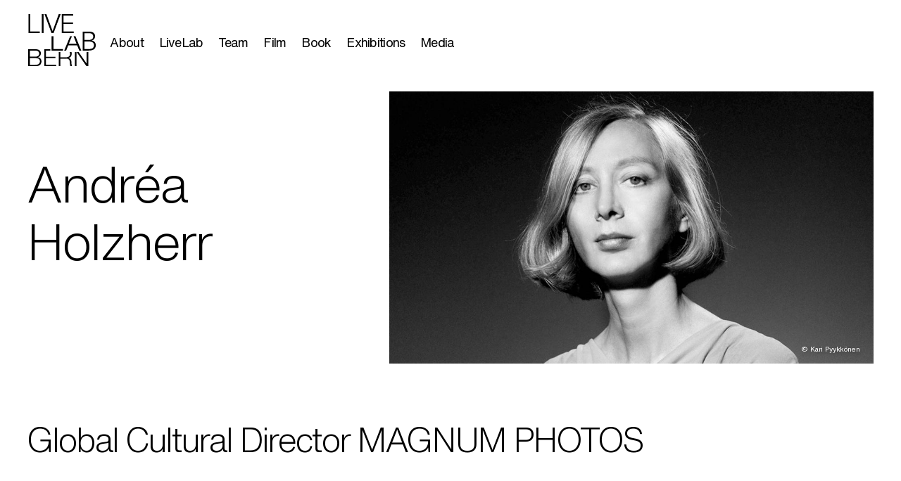

--- FILE ---
content_type: text/html; charset=UTF-8
request_url: https://livelabbern.ch/team/andrea-holzherr/
body_size: 6957
content:
 <!DOCTYPE html> <html lang="en-US"> <head> <meta charset="UTF-8"> <meta name="viewport" content="width=device-width, initial-scale=1"> <link rel="profile" href="http://gmpg.org/xfn/11"> <meta name='robots' content='index, follow, max-image-preview:large, max-snippet:-1, max-video-preview:-1' /> <title>Andréa Holzherr - Live Lab Bern</title> <link rel="canonical" href="https://livelabbern.ch/team/andrea-holzherr/" /> <meta property="og:locale" content="en_US" /> <meta property="og:type" content="article" /> <meta property="og:title" content="Andréa Holzherr - Live Lab Bern" /> <meta property="og:url" content="https://livelabbern.ch/team/andrea-holzherr/" /> <meta property="og:site_name" content="Live Lab Bern" /> <meta property="article:modified_time" content="2023-07-29T05:51:09+00:00" /> <meta property="og:image" content="https://livelabbern.ch/wp-content/uploads/2022/05/andrea_02.jpeg" /> <meta property="og:image:width" content="1200" /> <meta property="og:image:height" content="675" /> <meta property="og:image:type" content="image/jpeg" /> <meta name="twitter:card" content="summary_large_image" /> <script type="application/ld+json" class="yoast-schema-graph">{"@context":"https://schema.org","@graph":[{"@type":"WebPage","@id":"https://livelabbern.ch/team/andrea-holzherr/","url":"https://livelabbern.ch/team/andrea-holzherr/","name":"Andréa Holzherr - Live Lab Bern","isPartOf":{"@id":"https://livelabbern.ch/#website"},"primaryImageOfPage":{"@id":"https://livelabbern.ch/team/andrea-holzherr/#primaryimage"},"image":{"@id":"https://livelabbern.ch/team/andrea-holzherr/#primaryimage"},"thumbnailUrl":"https://livelabbern.ch/wp-content/uploads/2022/05/andrea_02.jpeg","datePublished":"2022-05-19T07:50:32+00:00","dateModified":"2023-07-29T05:51:09+00:00","breadcrumb":{"@id":"https://livelabbern.ch/team/andrea-holzherr/#breadcrumb"},"inLanguage":"en-US","potentialAction":[{"@type":"ReadAction","target":["https://livelabbern.ch/team/andrea-holzherr/"]}]},{"@type":"ImageObject","inLanguage":"en-US","@id":"https://livelabbern.ch/team/andrea-holzherr/#primaryimage","url":"https://livelabbern.ch/wp-content/uploads/2022/05/andrea_02.jpeg","contentUrl":"https://livelabbern.ch/wp-content/uploads/2022/05/andrea_02.jpeg","width":1200,"height":675,"caption":"© Kari Pyykkönen"},{"@type":"BreadcrumbList","@id":"https://livelabbern.ch/team/andrea-holzherr/#breadcrumb","itemListElement":[{"@type":"ListItem","position":1,"name":"Home","item":"https://livelabbern.ch/"},{"@type":"ListItem","position":2,"name":"Andréa Holzherr"}]},{"@type":"WebSite","@id":"https://livelabbern.ch/#website","url":"https://livelabbern.ch/","name":"Live Lab Bern","description":"","publisher":{"@id":"https://livelabbern.ch/#organization"},"potentialAction":[{"@type":"SearchAction","target":{"@type":"EntryPoint","urlTemplate":"https://livelabbern.ch/?s={search_term_string}"},"query-input":"required name=search_term_string"}],"inLanguage":"en-US"},{"@type":"Organization","@id":"https://livelabbern.ch/#organization","name":"LiveLab Bern","url":"https://livelabbern.ch/","logo":{"@type":"ImageObject","inLanguage":"en-US","@id":"https://livelabbern.ch/#/schema/logo/image/","url":"https://livelabbern.ch/wp-content/uploads/2022/05/logo.svg","contentUrl":"https://livelabbern.ch/wp-content/uploads/2022/05/logo.svg","width":250,"height":186,"caption":"LiveLab Bern"},"image":{"@id":"https://livelabbern.ch/#/schema/logo/image/"}}]}</script> <link rel='dns-prefetch' href='//maps.googleapis.com' /> <link rel="alternate" title="oEmbed (JSON)" type="application/json+oembed" href="https://livelabbern.ch/wp-json/oembed/1.0/embed?url=https%3A%2F%2Flivelabbern.ch%2Fteam%2Fandrea-holzherr%2F" /> <link rel="alternate" title="oEmbed (XML)" type="text/xml+oembed" href="https://livelabbern.ch/wp-json/oembed/1.0/embed?url=https%3A%2F%2Flivelabbern.ch%2Fteam%2Fandrea-holzherr%2F&#038;format=xml" /> <style id='wp-img-auto-sizes-contain-inline-css' type='text/css'> img:is([sizes=auto i],[sizes^="auto," i]){contain-intrinsic-size:3000px 1500px} /*# sourceURL=wp-img-auto-sizes-contain-inline-css */ </style> <style id='classic-theme-styles-inline-css' type='text/css'> /*! This file is auto-generated */ .wp-block-button__link{color:#fff;background-color:#32373c;border-radius:9999px;box-shadow:none;text-decoration:none;padding:calc(.667em + 2px) calc(1.333em + 2px);font-size:1.125em}.wp-block-file__button{background:#32373c;color:#fff;text-decoration:none} /*# sourceURL=/wp-includes/css/classic-themes.min.css */ </style> <link rel='stylesheet' id='wpml-blocks-css' href='https://livelabbern.ch/wp-content/plugins/sitepress-multilingual-cms/dist/css/blocks/styles.css?ver=4.6.12' type='text/css' media='all' /> <link rel='stylesheet' id='contact-form-7-css' href='https://livelabbern.ch/wp-content/plugins/contact-form-7/includes/css/styles.css?ver=5.9.7' type='text/css' media='all' /> <link rel='stylesheet' id='main-style-css' href='https://livelabbern.ch/wp-content/themes/magnum/dist/main.css?ver=1656935592' type='text/css' media='all' /> <script type="text/javascript" id="wpml-cookie-js-extra"> /* <![CDATA[ */ var wpml_cookies = {"wp-wpml_current_language":{"value":"en","expires":1,"path":"/"}}; var wpml_cookies = {"wp-wpml_current_language":{"value":"en","expires":1,"path":"/"}}; //# sourceURL=wpml-cookie-js-extra /* ]]> */ </script> <script type="text/javascript" src="https://livelabbern.ch/wp-content/plugins/sitepress-multilingual-cms/res/js/cookies/language-cookie.js?ver=4.6.12" id="wpml-cookie-js" defer="defer" data-wp-strategy="defer"></script> <link rel="https://api.w.org/" href="https://livelabbern.ch/wp-json/" /><link rel='shortlink' href='https://livelabbern.ch/?p=253' /> <meta name="generator" content="WPML ver:4.6.12 stt:1,3;" /> <script type="text/javascript"> const themePath = 'https://livelabbern.ch/wp-content/themes/magnum'; </script> <script src="https://ajax.googleapis.com/ajax/libs/jquery/3.6.0/jquery.min.js"></script> <link rel="apple-touch-icon" sizes="180x180" href="/wp-content/themes/magnum/img/favicons/apple-touch-icon.png"> <link rel="icon" type="image/png" sizes="32x32" href="/wp-content/themes/magnum/img/favicons/favicon-32x32.png"> <link rel="icon" type="image/png" sizes="16x16" href="/wp-content/themes/magnum/img/favicons/favicon-16x16.png"> <link rel="manifest" href="/wp-content/themes/magnum/img/favicons/site.webmanifest"> <link rel="mask-icon" href="/wp-content/themes/magnum/img/favicons/safari-pinned-tab.svg" color="#5bbad5"> <meta name="msapplication-TileColor" content="#da532c"> <meta name="theme-color" content="#ffffff"> <style id='global-styles-inline-css' type='text/css'> :root{--wp--preset--aspect-ratio--square: 1;--wp--preset--aspect-ratio--4-3: 4/3;--wp--preset--aspect-ratio--3-4: 3/4;--wp--preset--aspect-ratio--3-2: 3/2;--wp--preset--aspect-ratio--2-3: 2/3;--wp--preset--aspect-ratio--16-9: 16/9;--wp--preset--aspect-ratio--9-16: 9/16;--wp--preset--color--black: #000000;--wp--preset--color--cyan-bluish-gray: #abb8c3;--wp--preset--color--white: #ffffff;--wp--preset--color--pale-pink: #f78da7;--wp--preset--color--vivid-red: #cf2e2e;--wp--preset--color--luminous-vivid-orange: #ff6900;--wp--preset--color--luminous-vivid-amber: #fcb900;--wp--preset--color--light-green-cyan: #7bdcb5;--wp--preset--color--vivid-green-cyan: #00d084;--wp--preset--color--pale-cyan-blue: #8ed1fc;--wp--preset--color--vivid-cyan-blue: #0693e3;--wp--preset--color--vivid-purple: #9b51e0;--wp--preset--gradient--vivid-cyan-blue-to-vivid-purple: linear-gradient(135deg,rgb(6,147,227) 0%,rgb(155,81,224) 100%);--wp--preset--gradient--light-green-cyan-to-vivid-green-cyan: linear-gradient(135deg,rgb(122,220,180) 0%,rgb(0,208,130) 100%);--wp--preset--gradient--luminous-vivid-amber-to-luminous-vivid-orange: linear-gradient(135deg,rgb(252,185,0) 0%,rgb(255,105,0) 100%);--wp--preset--gradient--luminous-vivid-orange-to-vivid-red: linear-gradient(135deg,rgb(255,105,0) 0%,rgb(207,46,46) 100%);--wp--preset--gradient--very-light-gray-to-cyan-bluish-gray: linear-gradient(135deg,rgb(238,238,238) 0%,rgb(169,184,195) 100%);--wp--preset--gradient--cool-to-warm-spectrum: linear-gradient(135deg,rgb(74,234,220) 0%,rgb(151,120,209) 20%,rgb(207,42,186) 40%,rgb(238,44,130) 60%,rgb(251,105,98) 80%,rgb(254,248,76) 100%);--wp--preset--gradient--blush-light-purple: linear-gradient(135deg,rgb(255,206,236) 0%,rgb(152,150,240) 100%);--wp--preset--gradient--blush-bordeaux: linear-gradient(135deg,rgb(254,205,165) 0%,rgb(254,45,45) 50%,rgb(107,0,62) 100%);--wp--preset--gradient--luminous-dusk: linear-gradient(135deg,rgb(255,203,112) 0%,rgb(199,81,192) 50%,rgb(65,88,208) 100%);--wp--preset--gradient--pale-ocean: linear-gradient(135deg,rgb(255,245,203) 0%,rgb(182,227,212) 50%,rgb(51,167,181) 100%);--wp--preset--gradient--electric-grass: linear-gradient(135deg,rgb(202,248,128) 0%,rgb(113,206,126) 100%);--wp--preset--gradient--midnight: linear-gradient(135deg,rgb(2,3,129) 0%,rgb(40,116,252) 100%);--wp--preset--font-size--small: 13px;--wp--preset--font-size--medium: 20px;--wp--preset--font-size--large: 36px;--wp--preset--font-size--x-large: 42px;--wp--preset--spacing--20: 0.44rem;--wp--preset--spacing--30: 0.67rem;--wp--preset--spacing--40: 1rem;--wp--preset--spacing--50: 1.5rem;--wp--preset--spacing--60: 2.25rem;--wp--preset--spacing--70: 3.38rem;--wp--preset--spacing--80: 5.06rem;--wp--preset--shadow--natural: 6px 6px 9px rgba(0, 0, 0, 0.2);--wp--preset--shadow--deep: 12px 12px 50px rgba(0, 0, 0, 0.4);--wp--preset--shadow--sharp: 6px 6px 0px rgba(0, 0, 0, 0.2);--wp--preset--shadow--outlined: 6px 6px 0px -3px rgb(255, 255, 255), 6px 6px rgb(0, 0, 0);--wp--preset--shadow--crisp: 6px 6px 0px rgb(0, 0, 0);}:where(.is-layout-flex){gap: 0.5em;}:where(.is-layout-grid){gap: 0.5em;}body .is-layout-flex{display: flex;}.is-layout-flex{flex-wrap: wrap;align-items: center;}.is-layout-flex > :is(*, div){margin: 0;}body .is-layout-grid{display: grid;}.is-layout-grid > :is(*, div){margin: 0;}:where(.wp-block-columns.is-layout-flex){gap: 2em;}:where(.wp-block-columns.is-layout-grid){gap: 2em;}:where(.wp-block-post-template.is-layout-flex){gap: 1.25em;}:where(.wp-block-post-template.is-layout-grid){gap: 1.25em;}.has-black-color{color: var(--wp--preset--color--black) !important;}.has-cyan-bluish-gray-color{color: var(--wp--preset--color--cyan-bluish-gray) !important;}.has-white-color{color: var(--wp--preset--color--white) !important;}.has-pale-pink-color{color: var(--wp--preset--color--pale-pink) !important;}.has-vivid-red-color{color: var(--wp--preset--color--vivid-red) !important;}.has-luminous-vivid-orange-color{color: var(--wp--preset--color--luminous-vivid-orange) !important;}.has-luminous-vivid-amber-color{color: var(--wp--preset--color--luminous-vivid-amber) !important;}.has-light-green-cyan-color{color: var(--wp--preset--color--light-green-cyan) !important;}.has-vivid-green-cyan-color{color: var(--wp--preset--color--vivid-green-cyan) !important;}.has-pale-cyan-blue-color{color: var(--wp--preset--color--pale-cyan-blue) !important;}.has-vivid-cyan-blue-color{color: var(--wp--preset--color--vivid-cyan-blue) !important;}.has-vivid-purple-color{color: var(--wp--preset--color--vivid-purple) !important;}.has-black-background-color{background-color: var(--wp--preset--color--black) !important;}.has-cyan-bluish-gray-background-color{background-color: var(--wp--preset--color--cyan-bluish-gray) !important;}.has-white-background-color{background-color: var(--wp--preset--color--white) !important;}.has-pale-pink-background-color{background-color: var(--wp--preset--color--pale-pink) !important;}.has-vivid-red-background-color{background-color: var(--wp--preset--color--vivid-red) !important;}.has-luminous-vivid-orange-background-color{background-color: var(--wp--preset--color--luminous-vivid-orange) !important;}.has-luminous-vivid-amber-background-color{background-color: var(--wp--preset--color--luminous-vivid-amber) !important;}.has-light-green-cyan-background-color{background-color: var(--wp--preset--color--light-green-cyan) !important;}.has-vivid-green-cyan-background-color{background-color: var(--wp--preset--color--vivid-green-cyan) !important;}.has-pale-cyan-blue-background-color{background-color: var(--wp--preset--color--pale-cyan-blue) !important;}.has-vivid-cyan-blue-background-color{background-color: var(--wp--preset--color--vivid-cyan-blue) !important;}.has-vivid-purple-background-color{background-color: var(--wp--preset--color--vivid-purple) !important;}.has-black-border-color{border-color: var(--wp--preset--color--black) !important;}.has-cyan-bluish-gray-border-color{border-color: var(--wp--preset--color--cyan-bluish-gray) !important;}.has-white-border-color{border-color: var(--wp--preset--color--white) !important;}.has-pale-pink-border-color{border-color: var(--wp--preset--color--pale-pink) !important;}.has-vivid-red-border-color{border-color: var(--wp--preset--color--vivid-red) !important;}.has-luminous-vivid-orange-border-color{border-color: var(--wp--preset--color--luminous-vivid-orange) !important;}.has-luminous-vivid-amber-border-color{border-color: var(--wp--preset--color--luminous-vivid-amber) !important;}.has-light-green-cyan-border-color{border-color: var(--wp--preset--color--light-green-cyan) !important;}.has-vivid-green-cyan-border-color{border-color: var(--wp--preset--color--vivid-green-cyan) !important;}.has-pale-cyan-blue-border-color{border-color: var(--wp--preset--color--pale-cyan-blue) !important;}.has-vivid-cyan-blue-border-color{border-color: var(--wp--preset--color--vivid-cyan-blue) !important;}.has-vivid-purple-border-color{border-color: var(--wp--preset--color--vivid-purple) !important;}.has-vivid-cyan-blue-to-vivid-purple-gradient-background{background: var(--wp--preset--gradient--vivid-cyan-blue-to-vivid-purple) !important;}.has-light-green-cyan-to-vivid-green-cyan-gradient-background{background: var(--wp--preset--gradient--light-green-cyan-to-vivid-green-cyan) !important;}.has-luminous-vivid-amber-to-luminous-vivid-orange-gradient-background{background: var(--wp--preset--gradient--luminous-vivid-amber-to-luminous-vivid-orange) !important;}.has-luminous-vivid-orange-to-vivid-red-gradient-background{background: var(--wp--preset--gradient--luminous-vivid-orange-to-vivid-red) !important;}.has-very-light-gray-to-cyan-bluish-gray-gradient-background{background: var(--wp--preset--gradient--very-light-gray-to-cyan-bluish-gray) !important;}.has-cool-to-warm-spectrum-gradient-background{background: var(--wp--preset--gradient--cool-to-warm-spectrum) !important;}.has-blush-light-purple-gradient-background{background: var(--wp--preset--gradient--blush-light-purple) !important;}.has-blush-bordeaux-gradient-background{background: var(--wp--preset--gradient--blush-bordeaux) !important;}.has-luminous-dusk-gradient-background{background: var(--wp--preset--gradient--luminous-dusk) !important;}.has-pale-ocean-gradient-background{background: var(--wp--preset--gradient--pale-ocean) !important;}.has-electric-grass-gradient-background{background: var(--wp--preset--gradient--electric-grass) !important;}.has-midnight-gradient-background{background: var(--wp--preset--gradient--midnight) !important;}.has-small-font-size{font-size: var(--wp--preset--font-size--small) !important;}.has-medium-font-size{font-size: var(--wp--preset--font-size--medium) !important;}.has-large-font-size{font-size: var(--wp--preset--font-size--large) !important;}.has-x-large-font-size{font-size: var(--wp--preset--font-size--x-large) !important;} /*# sourceURL=global-styles-inline-css */ </style> </head> <body class="wp-singular team-template-default single single-team postid-253 wp-theme-magnum Body"> <header class="Header"> <div class="Header__container container container--wide"> <p class="Logo Logo--header"> <a href="https://livelabbern.ch/" rel="home" class="Logo__link"> <?xml version="1.0" encoding="utf-8"?> <svg version="1.1" id="Layer_1" xmlns="http://www.w3.org/2000/svg" xmlns:xlink="http://www.w3.org/1999/xlink" x="0px" y="0px" viewBox="0 0 250 186" style="enable-background:new 0 0 250 186;" xml:space="preserve"> <g> <path class="Logo__path" d="M59.8,0v67.7h-6.4V0H59.8z"/> <path class="Logo__path" d="M94.8,79.1V125h33.8v5.5H88.4V79.1H94.8z"/> <path class="Logo__path" d="M221,62.8c2.8,0,5.6,0.3,8.2,0.8c2.6,0.5,4.9,1.5,6.9,2.7c2,1.3,3.6,3,4.8,5.1s1.8,4.8,1.8,7.9c0,1.8-0.3,3.5-0.9,5.2 c-0.6,1.7-1.4,3.2-2.4,4.5c-1,1.4-2.3,2.5-3.7,3.5c-1.4,0.9-3,1.6-4.8,2v0.2c4.4,0.6,7.8,2.4,10.4,5.4c2.6,3,3.9,6.7,3.9,11.1 c0,1.1-0.1,2.3-0.3,3.6c-0.2,1.4-0.6,2.7-1.1,4.2c-0.6,1.4-1.4,2.8-2.5,4.2c-1.1,1.4-2.5,2.6-4.3,3.6s-4,1.9-6.6,2.6s-5.8,1-9.4,1 h-22.1V62.8H221z M221,92.4c2.6,0,4.8-0.3,6.7-0.9s3.5-1.4,4.7-2.5c1.3-1,2.2-2.3,2.8-3.6c0.6-1.4,0.9-2.9,0.9-4.5 c0-8.5-5.1-12.7-15.3-12.7h-15.7v24.2C205.1,92.4,221,92.4,221,92.4z M221,125c2.4,0,4.7-0.2,6.8-0.6s4-1.2,5.7-2.2 c1.6-1.1,2.9-2.5,3.9-4.3c0.9-1.8,1.4-4.1,1.4-6.8c0-4.4-1.5-7.6-4.6-9.8c-3.1-2.2-7.5-3.3-13.2-3.3h-15.7v27 C205.3,125,221,125,221,125z"/> <path class="Logo__path" d="M30.7,125.7c2.5,0,5,0.2,7.3,0.7s4.4,1.3,6.2,2.5s3.2,2.7,4.3,4.6c1.1,1.9,1.6,4.2,1.6,7.1c0,1.6-0.3,3.1-0.8,4.6 s-1.2,2.8-2.2,4.1c-0.9,1.2-2,2.2-3.3,3.1c-1.3,0.8-2.7,1.4-4.3,1.8v0.2c3.9,0.5,7,2.1,9.3,4.8s3.5,6,3.5,9.9c0,1-0.1,2-0.3,3.3 c-0.2,1.2-0.5,2.5-1,3.7c-0.5,1.3-1.2,2.5-2.2,3.8c-1,1.2-2.2,2.3-3.8,3.3c-1.6,0.9-3.6,1.7-5.9,2.3c-2.3,0.6-5.1,0.9-8.4,0.9H5.2 v-60.7H30.7z M30.7,152.2c2.3,0,4.3-0.3,6-0.8s3.1-1.3,4.2-2.2c1.1-0.9,2-2,2.5-3.3c0.6-1.2,0.8-2.6,0.8-4 c0-7.6-4.5-11.3-13.6-11.3H11v21.6H30.7z M30.7,181.2c2.1,0,4.2-0.2,6.1-0.5c1.9-0.4,3.6-1,5.1-2s2.6-2.2,3.5-3.8 c0.8-1.6,1.3-3.6,1.3-6c0-3.9-1.4-6.8-4.1-8.7c-2.7-1.9-6.7-2.9-11.8-2.9H11v24.1h19.7V181.2z"/> <path class="Logo__path" d="M83.6,125.7v4.9H68.3v21.8h33.6v4.9H68.3v23.8h36.3v4.9H62.5v-60.4h21.1V125.7z"/> <path class="Logo__path" d="M159.1,178.8c-0.2-1.5-0.3-3-0.3-4.4c-0.1-1.5-0.1-2.7-0.2-3.7c-0.1-1.8-0.4-3.5-0.7-5c-0.4-1.5-1-2.9-1.8-4.1 c-0.8-1.2-1.9-2.2-3.2-2.9c-1.3-0.8-2.9-1.3-4.9-1.6v-0.2c3.9-0.8,6.8-2.6,8.8-5.4c2-2.8,3-6.1,3-10c0-2.1-0.3-3.9-0.9-5.6h-6.5 c1.1,1.9,1.6,4.1,1.6,6.8c0,1.9-0.4,3.5-1.1,4.9c-0.7,1.4-1.6,2.7-2.8,3.7s-2.6,1.8-4.1,2.3c-1.6,0.5-3.2,0.8-5,0.8h-21.5v-18.5 h-5.7v50.2h5.7v-26.8h21.8c2.7-0.1,4.8,0.3,6.4,1.4c1.5,1,2.7,2.4,3.6,4c0.8,1.7,1.4,3.6,1.6,5.7c0.3,2.1,0.4,4.2,0.5,6.4 c0.1,0.6,0.1,1.4,0.2,2.2c0.1,0.8,0.1,1.7,0.2,2.6c0.1,0.9,0.2,1.7,0.4,2.5s0.5,1.5,0.8,2.1h6.3c-0.6-0.7-1.1-1.8-1.5-3.1 C159.6,181.7,159.3,180.3,159.1,178.8z"/> <polygon points="140,130.5 147.4,111.8 179.1,111.8 186.6,130.5 193.7,130.5 173,79.1 166.3,79.1 176.9,106.3 149.4,106.3 160.4,79.1 154.2,79.1 133,130.5 "/> <g> <rect x="171" y="135.9" width="5.7" height="50.2"/> <polygon points="212.7,135.9 212.7,176.8 212.6,176.8 184.4,135.9 177.5,135.9 212,186.1 218.5,186.1 218.5,135.9 "/> </g> <path class="Logo__path" d="M69.7,0l22,60.6h0.2L113.7,0h6.8L95.4,67.7h-7.5L62.9,0H69.7z"/> <path class="Logo__path" d="M165.2,0v5.5h-34.4V30h33.4v5.5h-33.4v26.7h35.8v5.5h-42.2V0H165.2z"/> <polygon points="46.3,62.2 12.4,62.2 12.4,0 6,0 6,67.7 46.3,67.7 "/> </g> </svg> </a> </p> <div class="Header__wrapper"> <nav class="Navigation Navigation--primary"> <ul class="Navigation__list"> <li class="Navigation__item "> <a href="https://livelabbern.ch/about/" class="Navigation__link " target="" > <span class="Navigation__link--area">About</span> </a> </li> <li class="Navigation__item "> <a href="https://livelabbern.ch/live-lab/" class="Navigation__link " target="" > <span class="Navigation__link--area">LiveLab</span> </a> </li> <li class="Navigation__item "> <a href="https://livelabbern.ch/team/" class="Navigation__link " target="" > <span class="Navigation__link--area">Team</span> </a> </li> <li class="Navigation__item "> <a href="https://livelabbern.ch/film/" class="Navigation__link " target="" > <span class="Navigation__link--area">Film</span> </a> </li> <li class="Navigation__item "> <a href="https://livelabbern.ch/book/" class="Navigation__link " target="" > <span class="Navigation__link--area">Book</span> </a> </li> <li class="Navigation__item "> <a href="https://livelabbern.ch/exhibitions/" class="Navigation__link " target="" > <span class="Navigation__link--area">Exhibitions</span> </a> </li> <li class="Navigation__item "> <a href="https://livelabbern.ch/media/" class="Navigation__link " target="" > <span class="Navigation__link--area">Media</span> </a> </li> </ul> </nav> </div> </div> <button class="Hamburger Hamburger--squeeze" type="button" aria-label="Menu" aria-controls="navigation--primary"> <span class="Hamburger__box"> <span class="Hamburger__inner"></span> </span> </button> </header> <main class="main"> <article class="TeamSingle Animations"> <div class="TeamSingle__header"> <div class="container"> <div class="gridLayout Tw grid--vCenter"> <div class="TeamSingle__title col-1-5" data-animation-type="text"> <h1 class="TeamSingle__title--name">Andréa Holzherr</h1> <nav class="Navigation Navigation--team"> <ul class="Navigation__list"> </ul> </nav> </div> <div class="TeamSingle__image col-6-13" data-animation-type="image"> <picture style="padding-top: 56.25%" class="Picture " > <source data-srcset="https://livelabbern.ch/wp-content/uploads/2022/05/andrea_02-800x450.jpeg" media="(max-width: 700px)" /> <source data-srcset="https://livelabbern.ch/wp-content/uploads/2022/05/andrea_02.jpeg" media="(max-width: 860px)" /> <img src="" data-srcset="https://livelabbern.ch/wp-content/uploads/2022/05/andrea_02.jpeg 1x, https://livelabbern.ch/wp-content/uploads/2022/05/andrea_02.jpeg 2x" class="lazyload Picture__image" alt="© Kari Pyykkönen" /> <noscript> <img src="https://livelabbern.ch/wp-content/uploads/2022/05/andrea_02.jpeg" alt="© Kari Pyykkönen" /> </noscript> </picture> <div class="TeamSingle__image--caption" data-animation-type="image"> © Kari Pyykkönen </div> </div> </div> </div> </div> <div class="TeamSingle__content" data-animation-type="text"> <div class="container"> <div class="gridLayout Tw"> <div class="TeamSingle__headline col-1-10"> <h2><p>Global Cultural Director MAGNUM PHOTOS</p> </h2> </div> <div class="TeamSingle__cv col-4-11"> <p>Based in Paris, Andréa has been working since 2003 as the Global Cultural Director and curator for Magnum Photos and is responsible for promoting MAGNUM PHOTOS through active exhibition work in collaboration with international museums and cultural institutions. Before, she worked at the Maison Européene de la Photographie in Paris as assistant curator to the director.</p> <p>Andréa Holzherr has curated numerous exhibitions and publications.</p> <p>She studied Art History and Cultural Management at the Ecole du Louvre Paris as well as at the Sorbonne. Andréa Holzherr is member of the advisory board of the Deutsche Börse Photography Foundation Frankfurt and on the board of directors of the Fond de Dotation MAGNUM PHOTOS Paris as well as a member of the Deutsche Gesellschaft für Photographie.</p> </div> </div> </div> </div> <div class="TeamSingle TeamSingle__related" data-animation-type="text"> <div class="container"> <div class="TeamSingle TeamSingle__related--content gridLayout Tw"> <div class="col-1-7"> <h3>Other team members</h3> </div> <div class="col-7-13"> <ul class="" data-animation-type="image"> <a href="https://livelabbern.ch/team/alex-majoli/"> <div class="TeamSingle__related--description"> <h5> Alex Majoli </h5> </div> </a> <a href="https://livelabbern.ch/team/newsha-tavakolian/"> <div class="TeamSingle__related--description"> <h5> Newsha Tavakolian </h5> </div> </a> <a href="https://livelabbern.ch/team/alex-webb/"> <div class="TeamSingle__related--description"> <h5> Alex Webb </h5> </div> </a> </ul> </div> </div> </div> </div> </article> </main> <footer class="Footer"> <div class="container container--wide"> <div class="gridLayout Tw"> <div class="Footer__ventures col-1-10"> <div> <div class="Footer__venturesList"> <div class="Footer__venturesItem"> <a target="_blank" href="https://www.magnumphotos.com/"> <img src="https://livelabbern.ch/wp-content/uploads/2022/05/magnum-logo.svg" class="Footer__venturesLogo"> </a> </div> <div class="Footer__venturesItem"> <a target="_blank" href="https://www.sfgb-b.ch/"> <img src="https://livelabbern.ch/wp-content/uploads/2022/05/b-b_logo.svg" class="Footer__venturesLogo"> </a> </div> <div class="Footer__venturesItem"> <a target="_blank" href="https://imageandcontent.com/"> <img src="https://livelabbern.ch/wp-content/uploads/2022/05/i-c-logo.svg" class="Footer__venturesLogo"> </a> </div> <div class="Footer__venturesItem"> <a target="_blank" href="https://sturmanddrang.net/"> <img src="https://livelabbern.ch/wp-content/uploads/2022/05/sturm-und-drang_logo.svg" class="Footer__venturesLogo"> </a> </div> <div class="Footer__venturesItem"> <a target="_blank" href="https://www.1848-parl.ch/"> <img src="https://livelabbern.ch/wp-content/uploads/2022/05/logo_main_1848.svg" class="Footer__venturesLogo"> </a> </div> </div> </div> </div> <div class="Footer__navigation col-10-13"> <nav class="Navigation Navigation--footer"> <ul class="Navigation__list"> <li class="Navigation__item "> <a href="https://livelabbern.ch/contact/" class="Navigation__link " target="" > <span class="Navigation__link--area">Contact</span> </a> </li> <li class="Navigation__item "> <a href="https://livelabbern.ch/privacy/" class="Navigation__link " target="" > <span class="Navigation__link--area">Privacy</span> </a> </li> </ul> </nav> </div> </div> </div> </footer> <script type="speculationrules"> {"prefetch":[{"source":"document","where":{"and":[{"href_matches":"/*"},{"not":{"href_matches":["/wp-*.php","/wp-admin/*","/wp-content/uploads/*","/wp-content/*","/wp-content/plugins/*","/wp-content/themes/magnum/*","/*\\?(.+)"]}},{"not":{"selector_matches":"a[rel~=\"nofollow\"]"}},{"not":{"selector_matches":".no-prefetch, .no-prefetch a"}}]},"eagerness":"conservative"}]} </script> <script type="text/javascript" src="https://livelabbern.ch/wp-includes/js/dist/hooks.min.js?ver=dd5603f07f9220ed27f1" id="wp-hooks-js"></script> <script type="text/javascript" src="https://livelabbern.ch/wp-includes/js/dist/i18n.min.js?ver=c26c3dc7bed366793375" id="wp-i18n-js"></script> <script type="text/javascript" id="wp-i18n-js-after"> /* <![CDATA[ */ wp.i18n.setLocaleData( { 'text direction\u0004ltr': [ 'ltr' ] } ); //# sourceURL=wp-i18n-js-after /* ]]> */ </script> <script type="text/javascript" src="https://livelabbern.ch/wp-content/plugins/contact-form-7/includes/swv/js/index.js?ver=5.9.7" id="swv-js"></script> <script type="text/javascript" id="contact-form-7-js-extra"> /* <![CDATA[ */ var wpcf7 = {"api":{"root":"https://livelabbern.ch/wp-json/","namespace":"contact-form-7/v1"},"cached":"1"}; //# sourceURL=contact-form-7-js-extra /* ]]> */ </script> <script type="text/javascript" src="https://livelabbern.ch/wp-content/plugins/contact-form-7/includes/js/index.js?ver=5.9.7" id="contact-form-7-js"></script> <script type="text/javascript" src="https://livelabbern.ch/wp-content/themes/magnum/dist/app.js?ver=1656935593" id="main-js"></script> <script type="text/javascript" src="https://maps.googleapis.com/maps/api/js?key=AIzaSyBOFd7kUXxmeCLiyuxw7ffPj_edKeBHVwY&amp;ver=1.0" id="maps-js"></script> </body> </html> 

<!-- Cachify | https://cachify.pluginkollektiv.org
DB Cache @ 08.01.2026 06:24:32
Without Cachify: 122 DB queries, 0.85 seconds, 63.47 MB
With Cachify: 31 DB queries, 0.69 seconds, 60.66 MB
-->

--- FILE ---
content_type: text/css
request_url: https://livelabbern.ch/wp-content/themes/magnum/dist/main.css?ver=1656935592
body_size: 11628
content:
@charset "UTF-8";.Accordion,.Accordion__title,.grid,.Select__list,.Slideshow .tns-nav [aria-controls],.Slideshow [data-controls],.Slideshow__list,.TabNavigation__navigation,ol,ul{margin:0;padding:0;list-style:none;border:0;outline:0;background-color:transparent}html{line-height:1.15;-webkit-text-size-adjust:100%}main{display:block}h1{margin:.67em 0;font-size:2em}hr{box-sizing:content-box;height:0;overflow:visible}pre{font-family:monospace,monospace;font-size:1em}a{background-color:transparent}b,strong{font-weight:bolder}code,kbd,samp{font-family:monospace,monospace;font-size:1em}small{font-size:80%}sub,sup{position:relative;font-size:75%;line-height:0;vertical-align:baseline}sub{bottom:-.25em}sup{top:-.5em}img{border-style:none}button,input,optgroup,select,textarea{margin:0;font-family:inherit;font-size:100%;line-height:1.15}button,input{overflow:visible}button,select{text-transform:none}[type=button],[type=reset],[type=submit],button{-webkit-appearance:button}[type=button]::-moz-focus-inner,[type=reset]::-moz-focus-inner,[type=submit]::-moz-focus-inner,button::-moz-focus-inner{padding:0;border-style:none}[type=button]:-moz-focusring,[type=reset]:-moz-focusring,[type=submit]:-moz-focusring,button:-moz-focusring{outline:0.0625rem dotted ButtonText}fieldset{padding:.35em .75em .625em}legend{display:table;box-sizing:border-box;max-width:100%;padding:0;color:inherit;white-space:normal}progress{vertical-align:baseline}textarea{overflow:auto}[type=checkbox],[type=radio]{box-sizing:border-box;padding:0}[type=number]::-webkit-inner-spin-button,[type=number]::-webkit-outer-spin-button{height:auto}[type=search]{outline-offset:-0.125rem;-webkit-appearance:textfield}[type=search]::-webkit-search-decoration{-webkit-appearance:none}::-webkit-file-upload-button{font:inherit;-webkit-appearance:button}details{display:block}summary{display:list-item}[hidden],template{display:none}.container{display:block;margin-right:auto;margin-left:auto}.hidden{display:none!important}.visuallyhidden{position:absolute;width:0.0625rem;height:0.0625rem;margin:-0.0625rem;padding:0;overflow:hidden;clip:rect(0 0 0 0);border:0}.visuallyhidden.focusable:active,.visuallyhidden.focusable:focus{position:static;width:auto;height:auto;margin:0;overflow:visible;clip:auto}.grid{display:flex;flex-wrap:wrap;margin-right:-1.875rem;margin-left:-1.875rem}.grid,.grid>*{position:relative}.grid>*{flex-direction:column;margin-right:0;margin-left:0;padding-right:1.875rem;padding-left:1.875rem}.grid--vCenter{align-items:center}.grid--hCenter{justify-content:center}.grid--vBase{align-items:baseline}.grid--noGaps{margin-right:0;margin-left:0}.grid--noGaps>*{padding-right:0;padding-left:0}.grid--smallGaps{margin-right:-0.9375rem;margin-left:-0.9375rem}.grid--smallGaps>*{padding-right:0.9375rem;padding-left:0.9375rem}.grid--bigGaps{margin-right:-3.75rem;margin-left:-3.75rem}.grid--bigGaps>*{padding-right:3.75rem;padding-left:3.75rem}.grid.grid--size1>*,.grid>.grid--size1,.grid[class*=" grid--size"]>.grid--size1{width:8.33333%}.grid.grid--size2>*,.grid>.grid--size2,.grid[class*=" grid--size"]>.grid--size2{width:16.66667%}.grid.grid--size3>*,.grid>.grid--size3,.grid[class*=" grid--size"]>.grid--size3{width:25%}.grid.grid--size4>*,.grid>.grid--size4,.grid[class*=" grid--size"]>.grid--size4{width:33.33333%}.grid.grid--size5>*,.grid>.grid--size5,.grid[class*=" grid--size"]>.grid--size5{width:41.66667%}.grid.grid--size6>*,.grid>.grid--size6,.grid[class*=" grid--size"]>.grid--size6{width:50%}.grid.grid--size7>*,.grid>.grid--size7,.grid[class*=" grid--size"]>.grid--size7{width:58.33333%}.grid.grid--size8>*,.grid>.grid--size8,.grid[class*=" grid--size"]>.grid--size8{width:66.66667%}.grid.grid--size9>*,.grid>.grid--size9,.grid[class*=" grid--size"]>.grid--size9{width:75%}.grid.grid--size10>*,.grid>.grid--size10,.grid[class*=" grid--size"]>.grid--size10{width:83.33333%}.grid.grid--size11>*,.grid>.grid--size11,.grid[class*=" grid--size"]>.grid--size11{width:91.66667%}.grid.grid--size12>*,.grid>.grid--size12,.grid[class*=" grid--size"]>.grid--size12{width:100%}@media only screen and (min-width:768px){.grid.grid--size1Tp>*,.grid>.grid--size1Tp,.grid[class*=" grid--size"]>.grid--size1Tp{width:8.33333%}.grid.grid--size2Tp>*,.grid>.grid--size2Tp,.grid[class*=" grid--size"]>.grid--size2Tp{width:16.66667%}.grid.grid--size3Tp>*,.grid>.grid--size3Tp,.grid[class*=" grid--size"]>.grid--size3Tp{width:25%}.grid.grid--size4Tp>*,.grid>.grid--size4Tp,.grid[class*=" grid--size"]>.grid--size4Tp{width:33.33333%}.grid.grid--size5Tp>*,.grid>.grid--size5Tp,.grid[class*=" grid--size"]>.grid--size5Tp{width:41.66667%}.grid.grid--size6Tp>*,.grid>.grid--size6Tp,.grid[class*=" grid--size"]>.grid--size6Tp{width:50%}.grid.grid--size7Tp>*,.grid>.grid--size7Tp,.grid[class*=" grid--size"]>.grid--size7Tp{width:58.33333%}.grid.grid--size8Tp>*,.grid>.grid--size8Tp,.grid[class*=" grid--size"]>.grid--size8Tp{width:66.66667%}.grid.grid--size9Tp>*,.grid>.grid--size9Tp,.grid[class*=" grid--size"]>.grid--size9Tp{width:75%}.grid.grid--size10Tp>*,.grid>.grid--size10Tp,.grid[class*=" grid--size"]>.grid--size10Tp{width:83.33333%}.grid.grid--size11Tp>*,.grid>.grid--size11Tp,.grid[class*=" grid--size"]>.grid--size11Tp{width:91.66667%}.grid.grid--size12Tp>*,.grid>.grid--size12Tp,.grid[class*=" grid--size"]>.grid--size12Tp{width:100%}}@media only screen and (min-width:861px){.grid.grid--size1T>*,.grid>.grid--size1T,.grid[class*=" grid--size"]>.grid--size1T{width:8.33333%}.grid.grid--size2T>*,.grid>.grid--size2T,.grid[class*=" grid--size"]>.grid--size2T{width:16.66667%}.grid.grid--size3T>*,.grid>.grid--size3T,.grid[class*=" grid--size"]>.grid--size3T{width:25%}.grid.grid--size4T>*,.grid>.grid--size4T,.grid[class*=" grid--size"]>.grid--size4T{width:33.33333%}.grid.grid--size5T>*,.grid>.grid--size5T,.grid[class*=" grid--size"]>.grid--size5T{width:41.66667%}.grid.grid--size6T>*,.grid>.grid--size6T,.grid[class*=" grid--size"]>.grid--size6T{width:50%}.grid.grid--size7T>*,.grid>.grid--size7T,.grid[class*=" grid--size"]>.grid--size7T{width:58.33333%}.grid.grid--size8T>*,.grid>.grid--size8T,.grid[class*=" grid--size"]>.grid--size8T{width:66.66667%}.grid.grid--size9T>*,.grid>.grid--size9T,.grid[class*=" grid--size"]>.grid--size9T{width:75%}.grid.grid--size10T>*,.grid>.grid--size10T,.grid[class*=" grid--size"]>.grid--size10T{width:83.33333%}.grid.grid--size11T>*,.grid>.grid--size11T,.grid[class*=" grid--size"]>.grid--size11T{width:91.66667%}.grid.grid--size12T>*,.grid>.grid--size12T,.grid[class*=" grid--size"]>.grid--size12T{width:100%}}@media only screen and (min-width:1025px){.grid.grid--size1D>*,.grid>.grid--size1D,.grid[class*=" grid--size"]>.grid--size1D{width:8.33333%}.grid.grid--size2D>*,.grid>.grid--size2D,.grid[class*=" grid--size"]>.grid--size2D{width:16.66667%}.grid.grid--size3D>*,.grid>.grid--size3D,.grid[class*=" grid--size"]>.grid--size3D{width:25%}.grid.grid--size4D>*,.grid>.grid--size4D,.grid[class*=" grid--size"]>.grid--size4D{width:33.33333%}.grid.grid--size5D>*,.grid>.grid--size5D,.grid[class*=" grid--size"]>.grid--size5D{width:41.66667%}.grid.grid--size6D>*,.grid>.grid--size6D,.grid[class*=" grid--size"]>.grid--size6D{width:50%}.grid.grid--size7D>*,.grid>.grid--size7D,.grid[class*=" grid--size"]>.grid--size7D{width:58.33333%}.grid.grid--size8D>*,.grid>.grid--size8D,.grid[class*=" grid--size"]>.grid--size8D{width:66.66667%}.grid.grid--size9D>*,.grid>.grid--size9D,.grid[class*=" grid--size"]>.grid--size9D{width:75%}.grid.grid--size10D>*,.grid>.grid--size10D,.grid[class*=" grid--size"]>.grid--size10D{width:83.33333%}.grid.grid--size11D>*,.grid>.grid--size11D,.grid[class*=" grid--size"]>.grid--size11D{width:91.66667%}.grid.grid--size12D>*,.grid>.grid--size12D,.grid[class*=" grid--size"]>.grid--size12D{width:100%}}.gridLayout{display:-ms-grid;display:grid;-moz-column-gap:1rem;column-gap:1rem}@media only screen and (min-width:768px){.gridLayout{-moz-column-gap:2rem;column-gap:2rem}}.Tw{-ms-grid-columns:(1fr)[12];grid-template-columns:repeat(12,1fr)}.Gr{grid-row-gap:1rem}@media only screen and (min-width:768px){.Gr{grid-row-gap:2rem}}.col-1-4{grid-column:1/7}@media only screen and (min-width:768px){.col-1-4{grid-column:1/4}}.col-1-5{grid-column:1/13}@media only screen and (min-width:768px){.col-1-5{grid-column:1/5}}.col-1-6{grid-column:1/13}@media only screen and (min-width:768px){.col-1-6{grid-column:1/6}}.col-1-7{grid-column:1/13}@media only screen and (min-width:768px){.col-1-7{grid-column:1/7}}.col-1-8{grid-column:1/13}@media only screen and (min-width:768px){.col-1-8{grid-column:1/8}}.col-1-9{grid-column:1/13}@media only screen and (min-width:768px){.col-1-9{grid-column:1/9}}.col-1-10{grid-column:1/13}@media only screen and (min-width:768px){.col-1-10{grid-column:1/10}}.col-1-11{grid-column:1/13}@media only screen and (min-width:768px){.col-1-11{grid-column:1/11}}.col-1-13,.col-2-7{grid-column:1/13}@media only screen and (min-width:768px){.col-2-7{grid-column:2/7}}.col-2-10{grid-column:1/13}@media only screen and (min-width:768px){.col-2-10{grid-column:2/10}}.col-3-9{grid-column:3/9}.col-3-11{grid-column:1/13}@media only screen and (min-width:768px){.col-3-11{grid-column:3/11}}.col-4-6{grid-column:1/13}@media only screen and (min-width:768px){.col-4-6{grid-column:4/6}}.col-4-7{grid-column:1/13}@media only screen and (min-width:768px){.col-4-7{grid-column:4/7}}.col-4-8{grid-column:1/13}@media only screen and (min-width:768px){.col-4-8{grid-column:4/8}}.col-4-10{grid-column:1/13}@media only screen and (min-width:768px){.col-4-10{grid-column:4/10}}.col-4-11{grid-column:1/13}@media only screen and (min-width:768px){.col-4-11{grid-column:4/11}}.col-4-12{grid-column:1/13}@media only screen and (min-width:768px){.col-4-12{grid-column:4/12}}.col-4-13{grid-column:1/13}@media only screen and (min-width:768px){.col-4-13{grid-column:4/13}}.col-5-8{grid-column:1/13}@media only screen and (min-width:768px){.col-5-8{grid-column:5/8}}.col-5-11{grid-column:1/13}@media only screen and (min-width:768px){.col-5-11{grid-column:5/11}}.col-5-13{grid-column:1/13}@media only screen and (min-width:768px){.col-5-13{grid-column:5/13}}.col-6-10{grid-column:1/13}@media only screen and (min-width:768px){.col-6-10{grid-column:6/10}}.col-6-13{grid-column:1/13}@media only screen and (min-width:768px){.col-6-13{grid-column:6/13}}.col-7-10{grid-column:1/13}@media only screen and (min-width:768px){.col-7-10{grid-column:7/10}}.col-7-13{grid-column:1/13}@media only screen and (min-width:768px){.col-7-13{grid-column:7/13}}.col-8-13{grid-column:1/13}@media only screen and (min-width:768px){.col-8-13{grid-column:8/13}}.col-10-13{grid-column:1/13}@media only screen and (min-width:768px){.col-10-13{grid-column:10/13}}.container{position:relative;width:92%;max-width:80rem}@media only screen and (min-width:768px){.container{width:94%}}@media only screen and (min-width:861px){.container{width:94%}}@media only screen and (min-width:1025px){.container{width:94%}}@media only screen and (min-width:861px){.container--medium{max-width:60rem}}@media only screen and (min-width:861px){.container--small{max-width:50rem}}@media only screen and (min-width:861px){.container--mini{max-width:42.5rem}}@media only screen and (min-width:861px){.container--wide{max-width:100rem}}html{scroll-behavior:smooth}body{margin:0;padding:0}*,:after,:before{box-sizing:border-box}::-moz-selection{color:inherit;background:#f6f7f7}::selection{color:inherit;background:#f6f7f7}a{transition:color .3s ease 0s;text-decoration:underline;-webkit-text-decoration-color:transparent;text-decoration-color:transparent;text-decoration-thickness:0.09375rem;text-underline-offset:0.25rem;transition:-webkit-text-decoration-color .3s;transition:text-decoration-color .3s;transition:text-decoration-color .3s,-webkit-text-decoration-color .3s}a,a:hover{color:#000}a:hover{-webkit-text-decoration-color:#000;text-decoration-color:#000;transition:-webkit-text-decoration-color .3s;transition:text-decoration-color .3s;transition:text-decoration-color .3s,-webkit-text-decoration-color .3s}b,strong{font-weight:500}p{margin:0 0 1.625rem}img{max-width:100%;height:auto}main{overflow:hidden;padding-top:6.875rem}@media only screen and (min-width:768px){main{padding-top:8.125rem;overflow-x:hidden;min-height:48.125rem}}hr{margin-bottom:2.5rem;border-top:0.0625rem solid #000}.sbi{margin-right:-0.3125rem;margin-left:-0.3125rem}ol:not([class]),ul:not([class]){margin-bottom:2.5rem}ol:not([class]) li,ul:not([class]) li{position:relative;margin:0 0 0.5rem 1.25rem}ul:not([class]) li:before{position:absolute;top:0.0625rem;left:-1rem;content:"•"}ol:not([class]){counter-reset:a}ol:not([class]) li{margin:0 0 2.5rem 1.25rem;list-style-type:none;counter-increment:a}ol:not([class]) li:before{content:counter(a) ".";display:inline-block;width:0.625rem;margin-right:0.625rem;margin-left:-1.25rem;font-weight:700}.grecaptcha-badge{display:none}@font-face{font-family:Helvetica;src:url(../fonts/HelveticaNowText-Light.woff2) format("woff2"),url(../fonts/HelveticaNowText-Light.woff) format("woff");font-style:normal;font-weight:200}@font-face{font-family:Helvetica;src:url(../fonts/HelveticaNowText-Regular.woff2) format("woff2"),url(../fonts/HelveticaNowText-Regular.woff) format("woff");font-style:normal;font-weight:400}@font-face{font-family:Helvetica;src:url(../fonts/HelveticaNowText-Medium.woff2) format("woff2"),url(../fonts/HelveticaNowText-Medium.woff) format("woff");font-style:normal;font-weight:500}body{color:#000;font-family:Helvetica,sans-serif;font-size:1.125rem;line-height:1.8;letter-spacing:-.01em;text-rendering:optimizeLegibility;-webkit-font-smoothing:antialiased;-moz-osx-font-smoothing:grayscale}.Accordion__title,.Counter__text,.Home__item,.JournalCategoriesNavigation__item,.Navigation--primary .Navigation__link,h1,h2,h3,h4,h5,h6{margin:0;padding:0;font-weight:200;letter-spacing:-.04em}.Accordion__title:last-child,.Counter__text:last-child,.Home__item:last-child,.JournalCategoriesNavigation__item:last-child,.Navigation--primary .Navigation__link:last-child,h1:last-child,h2:last-child,h3:last-child,h4:last-child,h5:last-child,h6:last-child{margin-bottom:0}.primaryTitle,h1{margin-bottom:1.25rem;font-size:2.25rem;line-height:1.15;letter-spacing:-0.09375rem}@media only screen and (max-width:860px){.primaryTitle,h1{font-size:3.375rem;letter-spacing:-0.125rem;margin-bottom:3.125rem}}@media only screen and (min-width:1025px){.primaryTitle,h1{font-size:4.5rem;letter-spacing:-0.1875rem;margin-bottom:3.125rem}}.secondaryTitle,h2{margin-bottom:2.5rem;font-size:1.875rem;line-height:1.2;letter-spacing:-0.09375rem}@media only screen and (min-width:768px){.secondaryTitle,h2{font-size:3rem;letter-spacing:-0.1875rem}}.tertiaryTitle,h3{padding-bottom:0.9375rem;font-size:1.625rem;line-height:1.2}@media only screen and (min-width:768px){.tertiaryTitle,h3{font-size:2.5rem}}.Counter__text,.JournalCategoriesNavigation__item,h4{margin-bottom:1.875rem;font-size:1.375rem;line-height:1.2}@media only screen and (min-width:768px){.Counter__text,.JournalCategoriesNavigation__item,h4{font-size:2rem}}.Accordion__title,.Home__item,.Navigation--primary .Navigation__link,h5{margin-bottom:1.875rem;font-size:1.25rem;line-height:1.38}@media only screen and (min-width:768px){.Accordion__title,.Home__item,.Navigation--primary .Navigation__link,h5{font-size:1.625rem}}h6{margin-bottom:1.875rem;font-size:1rem;line-height:1.625}.Button,.Form__button{transition:background-color .3s ease 0s,color .3s ease 0s;display:inline-flex;position:relative;align-items:center;justify-content:center;height:2.75rem;padding:0 1.25rem;border-radius:2.5rem;outline:0;font-weight:500;font-size:1rem;cursor:pointer;text-decoration:none}.Button,.Button:hover,.Form__button,.Form__button:hover{background-color:#333;color:#fff}.Button--bordered,.Form__button{background-color:transparent;color:#333;border:0.0625rem solid #333}.Button--bordered:hover,.Form__button:hover{background-color:#333;color:#fff;border:0.0625rem solid transparent}.Icon{color:#fff}.Icon,.Icon__wrapper{display:inline-block;position:relative;width:100%;height:0}.Icon__image{position:absolute;top:-0.1875rem;left:0;width:100%;height:100%}.Icon--small{width:1.25rem}.Icon--big{width:2.375rem}.Icon--highlight{color:#333}.Icon--black{color:#000}.Icon--crunchbase .Icon__wrapper,.Icon--facebook .Icon__wrapper,.Icon--instagram .Icon__wrapper,.Icon--linkedin .Icon__wrapper,.Icon--mail .Icon__wrapper,.Icon--medium .Icon__wrapper,.Icon--twitter .Icon__wrapper,.Icon--website .Icon__wrapper,.Icon--whatsapp .Icon__wrapper,.Icon--xing .Icon__wrapper,.Icon--youtube .Icon__wrapper{padding-top:100%}.Logo{display:inline-block;z-index:1000;margin-bottom:0;line-height:0}.home .Logo{opacity:0;transition:all .3s ease 0s}.Logo__link{display:inline-block;width:3.75rem}@media only screen and (min-width:861px){.Logo__link{width:6.25rem;height:5.3125rem}.Header__fixed .Logo__link{width:4.6875rem;height:2.8125rem;transition:all .3s ease 0s}}.Logo__path{transition:fill .3s ease 0s}.Body--menuOpen .Logo__path{fill:#000}@media only screen and (min-width:768px){.Body--menuOpen .Logo__path{fill:#000}}.Logo--footer{padding-bottom:3rem}.Body--menuOpen .Logo{opacity:1;transition:opacity .5s ease-in 0s}.Hamburger{position:absolute;top:0.625rem;right:1.25rem;display:inline-block;z-index:900;margin-right:-0.9375rem;padding:0.9375rem;overflow:visible;transform:translateY(0.0625rem);transition-property:opacity,-webkit-filter;transition-property:opacity,filter;transition-property:opacity,filter,-webkit-filter;transition-duration:.15s;transition-timing-function:linear;border:0;outline:0;background-color:transparent;color:inherit;font:inherit;line-height:0;text-transform:none;cursor:pointer}@media only screen and (min-width:861px){.Hamburger{display:none}}.Hamburger:hover{opacity:.7}.Hamburger__box{display:inline-block;position:relative;width:1.5625rem;height:1rem}.Hamburger__inner{display:block;top:50%;margin-top:-0.0625rem}.Hamburger__inner,.Hamburger__inner:after,.Hamburger__inner:before{position:absolute;width:1.5625rem;height:0.125rem;transition:transform .15s ease,background-color .3s linear;border-radius:0;background-color:#000}.Body--backgroundLightTop .Hamburger__inner,.Body--backgroundLightTop .Hamburger__inner:after,.Body--backgroundLightTop .Hamburger__inner:before{background-color:#333}.Body--backgroundLightBottom .Hamburger__inner,.Body--backgroundLightBottom .Hamburger__inner:after,.Body--backgroundLightBottom .Hamburger__inner:before{background-color:#000}.Hamburger__inner:after,.Hamburger__inner:before{content:"";display:block}.Hamburger__inner:before{top:-0.4375rem}.Hamburger__inner:after{bottom:-0.4375rem}.Hamburger--squeeze .Hamburger__inner:before{transition:top 75ms ease .12s,opacity 75ms ease,background-color .3s linear}.Hamburger--squeeze .Hamburger__inner:after{transition:bottom 75ms ease .12s,transform 75ms cubic-bezier(.55,.055,.675,.19),background-color .3s linear}.Body--menuOpen .Hamburger--squeeze .Hamburger__inner{transform:rotate(45deg);transition-timing-function:cubic-bezier(.215,.61,.355,1);transition-delay:.12s}.Body--menuOpen .Hamburger--squeeze .Hamburger__inner,.Body--menuOpen .Hamburger--squeeze .Hamburger__inner:after,.Body--menuOpen .Hamburger--squeeze .Hamburger__inner:before{background-color:#000}.Body--menuOpen .Hamburger--squeeze .Hamburger__inner:before{top:0;transition:opacity 75ms ease .12s,top 75ms ease;opacity:0}.Body--menuOpen .Hamburger--squeeze .Hamburger__inner:after{bottom:0;transform:rotate(-90deg);transition:bottom 75ms ease,transform 75ms cubic-bezier(.215,.61,.355,1) .12s}.More{font-weight:500;color:#333;display:inline-block;position:relative;text-decoration:none}.More:after,.More:before{transition:margin .3s ease 0s;content:"";display:inline-block}.More:before{top:0.375rem;right:-2.6875rem;background-image:url(../img/arrow-right-line.svg);background-repeat:no-repeat;box-sizing:border-box;width:1.5rem;height:1.5rem}.More:after,.More:before{position:absolute;transition:all .3s ease 0s}.More:after{display:inline-block;width:2.25rem;height:2.25rem;border-radius:100%;border:0.0625rem solid #333;margin-left:0.75rem}.More:hover:before{position:absolute;top:0.375rem;right:-2.6875rem;z-index:100;background-image:url(../img/arrow-right-line-white.svg);background-repeat:no-repeat;box-sizing:border-box;width:1.5rem;height:1.5rem;transition:all .3s ease 0s}.More:hover:after{background-color:#333;border:0.0625rem solid transparent;transition:all .3s ease 0s}.More--white:before{top:0.375rem;right:-2.6875rem;background-image:url(../img/arrow-right-line-white.svg);background-repeat:no-repeat}.More--white:after{border-color:#fff}.Animations [data-animation-type]{transition:transform 1.2s cubic-bezier(.165,.84,.44,1) .35s,opacity .7s ease-in-out .6s;opacity:0}.Animations [data-animation-type=headline]{transform:translateY(3.75rem);transition-delay:.1s}.Animations [data-animation-type=text]{transform:translateY(3.75rem);transition-delay:.3s}.Animations [data-animation-type=card]{transform:translateY(3.75rem);opacity:0}.Animations [data-animation-type=link]{transform:translateY(3.75rem);transition-delay:.4s}.Animations [data-animation-type=line]{width:0}.Animations [data-animation-type=text1]{transform:translateY(3.75rem);transition-delay:1s}.Animations [data-animation-type=image]{transform:translateY(1.875rem);transform-origin:top;transition-delay:.3s}.Animations [data-animation-type=video]{transform:translateY(3.75rem);transition-delay:.5s}.Animations [data-animation-type=slideshow]{transform:translateX(56.25rem);transition-delay:.5s}.Animations--active [data-animation-type]{opacity:1}.Animations--active [data-animation-type=headline],.Animations--active [data-animation-type=image],.Animations--active [data-animation-type=link],.Animations--active [data-animation-type=text1],.Animations--active [data-animation-type=text]{transform:translateY(0)}.Animations--active [data-animation-type=slideshow]{transform:translateX(0)}.Animations--active [data-animation-type=line]{width:100%}.Animations--active [data-animation-type=card]{transform:translateY(0);opacity:1}.Breadcrumb{display:block;margin-bottom:1.125rem;font-family:Walsheim,sans-serif;font-weight:700}[type=text],textarea{-webkit-appearance:none}::-webkit-input-placeholder{color:#000}::-moz-placeholder{color:#000}:-ms-input-placeholder{color:#000}::placeholder{color:#000}form{padding-top:1.25rem}div.wpcf7-mail-sent-ok,div.wpcf7-validation-errors{border:0 none}div.wpcf7-response-output{margin:1.875rem 0 0;padding:0}span.wpcf7-not-valid-tip{display:none}div.wpcf7 .ajax-loader{display:inline-block;width:1.25rem;height:1.25rem;border-radius:100%;position:relative;top:-0.125rem;margin-left:0.625rem;animation:rotate 1s infinite linear;border:0.125rem solid #ccc;border-right-color:#333;background:none}.Form__field{position:relative;width:100%;margin-bottom:2.625rem;border-bottom:0.0625rem solid #000}.Form__chapter{grid-column:4/13;border-top:0.0625rem solid #000;padding:2rem 0 3.75rem;-moz-column-gap:1.875rem;column-gap:1.875rem}.Form__chapter sup{font-size:1.5rem}.Form__chapter--headline{margin-bottom:2.8125rem}.Form__other{transition:opacity .3s ease 0s;position:absolute;top:0;left:0;width:100%;opacity:0;background-color:#fff;pointer-events:none}.Form__other--visible{opacity:1;pointer-events:auto}.Form__range{margin-top:-0.5rem;padding:0.6875rem 0;font-size:1.125rem;font-weight:700}.Form__rangeSlider{display:block;width:100%;outline:0;-webkit-appearance:none}.Form__rangeSlider::-moz-range-thumb{width:1rem;height:1rem;margin-top:-0.375rem;border:0;border-radius:50%;background:#333;-webkit-appearance:none}.Form__rangeSlider::-webkit-slider-thumb{width:1rem;height:1rem;margin-top:-0.375rem;border:0;border-radius:50%;background:#333;-webkit-appearance:none}.Form__rangeSlider::-ms-thumb{width:1rem;height:1rem;margin-top:-0.375rem;border:0;border-radius:50%;background:#333;-webkit-appearance:none}.Form__rangeSlider::-moz-range-track{width:100%;height:0.125rem;margin:0;padding:0;border:0;background:#f6f7f7}.Form__rangeSlider::-webkit-slider-runnable-track{width:100%;height:0.125rem;margin:0;padding:0;border:0;background:#f6f7f7}.Form__rangeSlider::-ms-track{width:100%;height:0.125rem;margin:0;padding:0;border:0;background:#f6f7f7}.Form__rangeValue{display:inline;width:100%;text-align:left}.Form__rangeValue:after{content:" " attr(data-value)}.Form__text,.Form__textarea{padding:0 0 2rem;border:0;border-radius:0;outline:0;background:transparent;-webkit-appearance:none;-moz-appearance:none;appearance:none}.Body--backgroundWhite .Form__text,.Body--backgroundWhite .Form__textarea,.JournalSingle__content .Form__text,.JournalSingle__content .Form__textarea{border-bottom-color:#000;color:#000}.Form__text.wpcf7-not-valid,.Form__textarea.wpcf7-not-valid{border-color:#c00}.Form__text:focus,.Form__textarea:focus{border-color:#333}.Form__check .wpcf7-list-item,.Form__radio .wpcf7-list-item{display:inline-block;position:relative;margin-right:2.5rem;margin-left:0;vertical-align:top}.Form__check .wpcf7-list-item .wpcf7-list-item-label,.Form__radio .wpcf7-list-item .wpcf7-list-item-label{display:inline-block;position:relative;padding-left:2.625rem;line-height:1.2;cursor:pointer}.Form__check .wpcf7-list-item .wpcf7-list-item-label:after,.Form__check .wpcf7-list-item .wpcf7-list-item-label:before,.Form__radio .wpcf7-list-item .wpcf7-list-item-label:after,.Form__radio .wpcf7-list-item .wpcf7-list-item-label:before{content:""}.Form__check .wpcf7-list-item .wpcf7-list-item-label:before,.Form__radio .wpcf7-list-item .wpcf7-list-item-label:before{position:absolute;top:0.1875rem;left:0;border:0.125rem solid #fff;display:inline-block;width:2.25rem;height:2.25rem;border-radius:100%;background-color:transparent}.Body--backgroundWhite .Form__check .wpcf7-list-item .wpcf7-list-item-label:before,.Body--backgroundWhite .Form__radio .wpcf7-list-item .wpcf7-list-item-label:before{border-color:#000}.Form__check .wpcf7-list-item .wpcf7-list-item-label:after,.Form__radio .wpcf7-list-item .wpcf7-list-item-label:after{position:absolute;top:0.75rem;left:0.75rem;opacity:0;transition:opacity .3s ease 0s}.Form__check input,.Form__radio input{position:absolute;top:0.75rem;left:0.5625rem;opacity:0}.Form__check input:checked+.wpcf7-list-item-label:after,.Form__radio input:checked+.wpcf7-list-item-label:after{opacity:1}.Form__radio .wpcf7-list-item .wpcf7-list-item-label:after{display:inline-block;width:0.75rem;height:0.75rem;border-radius:100%;background-color:#909090}.Form__check .wpcf7-list-item .wpcf7-list-item-label:before{width:2.125rem;height:2.125rem;border:0.125rem solid #333;border-color:#333!important}.Form__check .wpcf7-list-item .wpcf7-list-item-label:after{top:0.4375rem;left:0.5625rem;width:0.875rem;height:1.25rem;transform:rotate(38deg);border:solid #333;border-width:0 0.3125rem 0.3125rem 0}.Form__textarea{min-height:6.25rem;padding-bottom:0.625rem;width:100%}.Form__submit{position:relative}.Form__button{margin-left:0}.Picture{display:block;position:relative;width:100%;height:0}.Picture__image{position:absolute;top:0;left:0;transition:opacity .3s ease 0s;width:100%;opacity:0}.Picture__image.lazyloaded{opacity:1}.Picture__image--portrait{width:auto;max-width:none;height:100%}.Picture__image--landscape{height:auto}.Picture--hero{position:absolute;top:0;right:0;bottom:0;left:0;height:100%;overflow:hidden}.Picture--hero .Picture__image{position:absolute;top:50%;left:50%;transform:translate(-50%,-50%);-webkit-filter:blur(0)}.Navigation a{text-decoration:none}.Navigation__link--area{padding:1.25rem 0}.Navigation__sub{margin-top:2.4375rem;min-width:10rem;max-height:0;overflow:hidden;background-color:#fff;opacity:0;position:absolute;left:50%;transform:translate(-50%);top:0;-webkit-filter:blur(0);z-index:100;transition:opacity .1s ease .5s,visibility 0s ease .5s,transform .25s ease .5s;-webkit-backface-visibility:hidden;backface-visibility:hidden}.Navigation--primary{font-size:1rem;margin-top:-0.3125rem}.Navigation--primary .Navigation__list{position:absolute;top:4.375rem;left:0;text-align:left;width:100%}@media only screen and (min-width:861px){.Navigation--primary .Navigation__list{position:relative;width:auto;top:0}}.Navigation--primary .Navigation__item{cursor:pointer;border-bottom:0.0625rem solid #ccc}.Navigation--primary .Navigation__item:first-child{border-top:0.0625rem solid #ccc}@media only screen and (min-width:861px){.Navigation--primary .Navigation__item{display:inline;position:relative;border:none}.Navigation--primary .Navigation__item:first-child{border-top:none}.Navigation--primary .Navigation__item:hover .Navigation__sub{max-height:31.25rem;display:inline;opacity:1}}.Navigation--primary .Navigation__item--sub{position:relative;margin-right:1.5rem}.Navigation--primary .Navigation__item--sub:hover:after{transform:rotate(-135deg);margin-top:0;border-color:#333}@media only screen and (min-width:861px){.Navigation--primary .Navigation__item--sub:after{content:"";position:absolute;top:50%;right:-0.75rem;width:0.5rem;height:0.5rem;margin-top:-0.25rem;transform:rotate(45deg);border:0.09375rem solid #000;border-top:0;border-left:0;transition:all .3s ease 0s}}.Navigation--primary .Navigation__item--sub .Navigation__link{position:relative}.Navigation--primary .Navigation__link{display:inline-block;color:#000;z-index:100;padding:1.125rem;transition:color .5s}.Navigation--primary .Navigation__link:last-child{padding-right:0}@media only screen and (min-width:861px){.Navigation--primary .Navigation__link{font-weight:400;font-size:1.125rem}}.Body--menuOpen .Navigation--primary .Navigation__link{position:relative}.Navigation--primary .Navigation__link--active,.Navigation--primary .Navigation__link:hover{color:#333;text-decoration:underline;-webkit-text-decoration-color:#333;text-decoration-color:#333;text-decoration-thickness:0.09375rem;text-underline-offset:0.25rem}.Navigation--primary .Navigation__sub{box-shadow:0 0.75rem 1.5rem 0 rgba(0,0,0,.08)}.Navigation--primary .Navigation__sub-link--active{color:#333;text-decoration:underline;-webkit-text-decoration-color:#333;text-decoration-color:#333;text-decoration-thickness:0.09375rem;text-underline-offset:0.25rem}.Navigation--primary .Navigation__subItem{margin:0.5rem 0}.Navigation--primary .Navigation__subItem:first-child{margin-top:1rem}.Navigation--primary .Navigation__subItem:last-child{margin-bottom:1rem}@media only screen and (min-width:861px){.Navigation--primary .Navigation__subItem{margin:0;border-top:0;background-color:#fff;text-align:left}}.Navigation--primary .Navigation__subLink{color:#000;font-weight:400;text-transform:none}@media only screen and (min-width:861px){.Navigation--primary .Navigation__subLink{display:block;padding:0.5rem 1.5rem;text-align:left;white-space:nowrap}.Navigation--primary .Navigation__subLink:hover{color:#333}}.Navigation--footer{display:inline-block}.Navigation--footer .Navigation__link{color:#fff;display:inline}.Navigation--footer .Navigation__item{display:inline;padding-right:0.875rem}.Navigation--footer-short{margin-bottom:1.25rem;text-align:right}@media only screen and (min-width:861px){.Navigation--footer-short{margin-bottom:0}}.Navigation--footer-short .Navigation__item{display:inline-block;margin-right:0.9375rem}.Navigation--social{display:inline-block;text-align:right}.Navigation--social .Navigation__list{display:flex}.Navigation--social .Navigation__item{margin-left:0.5rem}@media only screen and (min-width:768px){.Navigation--social .Navigation__item{margin-right:1rem;margin-left:0}.Navigation--social .Navigation__item:last-child{margin-right:0}}.Navigation--social .Navigation__link{display:inline-block;width:3rem;height:3rem;border-radius:100%;border:0.0625rem solid #000;transition:background-color .5s;line-height:3.875rem;text-align:center}.Navigation--social .Navigation__link .Icon{color:#000}.Footer__item .Navigation--social .Navigation__link{display:inline-block;width:3.375rem;height:3.375rem;border-radius:100%;border:0.125rem solid #fff;background-color:transparent;line-height:3.875rem}.Navigation--social .Navigation__link:hover{border-color:transparent;background-color:#000}.Navigation--social .Navigation__link:hover .Icon{color:#fff}.Navigation--team{display:inline-block;text-align:right}.Navigation--team .Navigation__list{display:flex}.Navigation--team .Navigation__item{margin-left:0.5rem}@media only screen and (min-width:768px){.Navigation--team .Navigation__item{margin-right:1rem;margin-left:0}.Navigation--team .Navigation__item:last-child{margin-right:0}}.Navigation--team .Navigation__link{display:inline-block;width:3rem;height:3rem;border-radius:100%;border:0.0625rem solid #333;transition:background-color .5s;line-height:3.875rem;text-align:center}.Navigation--team .Navigation__link .Icon{color:#333}.Navigation--team .Navigation__link:hover{border-color:transparent;background-color:#333}.Navigation--team .Navigation__link:hover .Icon{color:#fff}.CookiePolicy{transition:all .5s ease-in-out 0s;position:fixed;right:0;bottom:0;left:0;z-index:1000;padding:0.9375rem 0;transform:translateY(100%);opacity:0;background-color:rgba(0,0,0,.8);box-shadow:0 0 0.625rem rgba(0,0,0,.2);color:#fff}@media only screen and (min-width:768px){.CookiePolicy{padding-top:1.5rem;padding-bottom:1.5rem}}.CookiePolicy__content{padding-bottom:1.25rem}@media only screen and (min-width:768px){.CookiePolicy__content{padding-bottom:0}}.CookiePolicy__information{color:#fff;font-weight:700}.CookiePolicy__button{text-align:right}@media only screen and (min-width:768px){.CookiePolicy__button{text-align:left}}.CookiePolicy--visible{transition:all .5s ease-in-out 1s;transform:translate(0);opacity:1}.Languages{position:relative;z-index:900;margin-top:0.75rem;color:#fff;white-space:nowrap;font-size:1rem}@media only screen and (min-width:861px){.Languages{margin:0 1.875rem 0 1.25rem;color:#000}}.Languages__item{display:inline-block;position:relative}.Languages__item:not(:last-child){margin-right:0.875rem}.Languages__item:not(:last-child):after{position:absolute;top:0;right:-0.875rem;content:"/"}.Languages__link{color:#fff;text-transform:uppercase;text-decoration:none}@media only screen and (min-width:861px){.Languages__link{color:#000}}.Languages__link--active{color:#333;text-decoration:underline;-webkit-text-decoration-color:#333;text-decoration-color:#333;text-decoration-thickness:0.125rem;text-underline-offset:0.25rem}.Accordion__item{padding:1.875rem 0;border-bottom:0.0625rem solid #f6f7f7}.Accordion__list{margin-top:-1.25rem;padding-bottom:7.5rem}.Accordion__title{display:block;position:relative;width:100%;margin-bottom:0;padding-right:3.75rem;text-align:left;cursor:pointer}.Accordion__title:after,.Accordion__title:before{position:absolute;transition:all .3s ease 0s;content:"";background-color:#000}.Accordion__title:before{top:0.875rem;right:0;width:1.25rem;height:0.375rem}.Accordion__title:after{top:0.4375rem;right:0.4375rem;width:0.375rem;height:1.25rem}.Accordion__item--open .Accordion__title:after,.Accordion__item--open .Accordion__title:before{transform:rotate(90deg)}.Accordion__item--open .Accordion__title:before{opacity:0}.Accordion__wrapper{transition:all .6s ease-in-out 0s;max-height:0;overflow:hidden;opacity:0}.Accordion__item--open .Accordion__wrapper{opacity:1}.Accordion__content{padding:2.1875rem 0 0}.tns-outer{padding:0!important}.tns-outer [hidden]{display:none!important}.tns-outer [aria-controls],.tns-outer [data-action],.tns-slider{cursor:-webkit-grab;cursor:grab}.tns-slider{transition:all 0s}.tns-horizontal.tns-subpixel{white-space:nowrap}.tns-horizontal.tns-subpixel>.tns-item{display:inline-block;vertical-align:top;white-space:normal}.tns-horizontal.tns-no-subpixel:after{content:"";display:table;clear:both}.tns-horizontal.tns-no-subpixel>.tns-item{float:left}.tns-horizontal.tns-carousel.tns-no-subpixel>.tns-item{margin-right:-100%}.tns-gallery,.tns-no-calc{position:relative;left:0}.tns-gallery{min-height:0.0625rem}.tns-gallery>.tns-item{position:absolute;left:-100%;transition:transform 0s,opacity 0s}.tns-gallery>.tns-slide-active{position:relative;left:auto!important}.tns-gallery>.tns-moving{transition:all .25s}.tns-autowidth{display:inline-block}.tns-lazy-img{transition:opacity .6s;opacity:.6}.tns-lazy-img.tns-complete{opacity:1}.tns-ah{transition:height 0s}.tns-visually-hidden{position:absolute;left:-10000em}.tns-transparent{visibility:hidden;opacity:0}.tns-fadeIn{z-index:0;opacity:1;filter:alpha(opacity=100)}.tns-fadeOut,.tns-normal{z-index:-1;opacity:0;filter:alpha(opacity=0)}.tns-vpfix{white-space:nowrap}.tns-vpfix>div,.tns-vpfix>li{display:inline-block}.tns-t-subp2{position:relative;width:19.375rem;height:0.625rem;margin:0 auto;overflow:hidden}.tns-t-ct{position:absolute;right:0;width:2333.33333%}.tns-t-ct:after{content:"";display:table;clear:both}.tns-t-ct>div{width:1.42857%;height:0.625rem;float:left}#tns2-iw{margin-right:-3.125rem!important}.Slideshow{position:relative;cursor:-webkit-grab;cursor:grab}.Slideshow .fadeInDown{transition:opacity .5s ease!important;opacity:1}.Slideshow .fadeOutDown{transition:opacity .5s ease!important;opacity:0}.Slideshow__counter{white-space:nowrap;position:absolute;bottom:0;left:0;z-index:400}.Slideshow [data-controls]{position:absolute;bottom:7.5rem;left:0;z-index:200;transition:all .3s ease 0s}.Slideshow [data-controls]:hover{opacity:.5}.Slideshow [data-controls]:before{content:"";position:absolute;box-sizing:border-box;width:2rem;height:2rem;transition:all .3s ease 0s;top:0.4375rem;left:0}.Slideshow [data-controls][data-controls=prev]{left:-0.3125rem}.Slideshow [data-controls][data-controls=prev]:before{background-image:url(../img/arrow-left-line.svg);background-repeat:no-repeat}.Slideshow [data-controls][data-controls=next]{left:3.125rem}.Slideshow [data-controls][data-controls=next]:before{background-image:url(../img/arrow-right-line.svg);background-repeat:no-repeat}.Slideshow .tns-controls{max-width:9.375rem;line-height:0}.Slideshow .tns-nav{text-align:center}.Slideshow .tns-nav [aria-controls]{display:inline-block;width:0.625rem;height:0.625rem;border-radius:100%;transition:opacity .3s ease 0s;margin:0 0.125rem;opacity:.5;background-color:#000}.Slideshow .tns-nav [aria-controls].tns-nav-active,.Slideshow .tns-nav [aria-controls]:hover{opacity:1}.Slideshow--Journal{padding-bottom:5rem}@media only screen and (min-width:861px){.Slideshows--imageRight .Slideshow--slideshows .tns-controls{right:0}}.Slideshow--textSlideshow .Slideshow__item{background-color:transparent}.Select{transition:opacity .3s ease 0s;display:inline-block;height:2.875rem;opacity:0;color:inherit}.Select__input{display:none}.Select__dropdown{position:relative;min-width:80vw;max-width:100%}@media only screen and (min-width:768px){.Select__dropdown{min-width:17.5rem}}@media only screen and (min-width:861px){.Select__dropdown{min-width:21.875rem}}.Select__label{position:relative;padding:0 3.125rem 0 0;overflow:hidden;border-bottom:0.0625rem solid #333;background-color:transparent;color:#333;line-height:2.875rem;text-overflow:ellipsis;white-space:nowrap;cursor:pointer}@media only screen and (min-width:768px){.Select__label{font-size:1.5rem}}.Select__label:after{content:"";transition:top .3s ease 0s,transform .3s ease 0s;position:absolute;top:1rem;right:1.0625rem;width:0.625rem;height:0.625rem;transform:rotate(45deg) scale(1);border:0.125rem solid currentColor;border-top:0;border-left:0}.Select__list{transition:opacity .3s ease 0s;position:absolute;top:100%;left:0;z-index:500;width:100%;padding:0.3125rem 0;overflow:auto;border-top:0;opacity:0;background-color:#333;font-size:1.125rem;pointer-events:none}@media only screen and (min-width:768px){.Select__list{font-size:1.5rem}}.Select__item{transition:all .3s ease 0s;padding:0.1875rem 0.625rem;color:#fff;cursor:pointer}.Select__item:first-child{display:none}.Select__item--active,.Select__item:hover{background-color:#333;color:#000}.Select--loaded{opacity:1}.Select--open .Select__label:after{top:1.25rem;transform:rotate(45deg) scale(-1)}.Select--open .Select__list{opacity:1;pointer-events:auto}.Select--form{width:100%!important;max-width:100%}.Select--form .Select__label{border-bottom:0.125rem solid #fff;color:inherit;font-size:1.125rem}.Table{max-width:100%;margin-bottom:1.875rem;font-size:1rem}.Table table{width:100%;border-collapse:collapse}.Table tr{border-bottom:0.0625rem solid #f6f7f7}.Table td,.Table th{padding:0.5rem 0.3125rem;line-height:1.375rem}.Table th{font-weight:700;text-align:left}.Table--overflow{width:98vw;max-width:none;overflow:auto}@media only screen and (min-width:768px){.Table--overflow{width:100%}}.Table--overflow table{min-width:62.5rem}@media only screen and (min-width:768px){.Table--overflow table{min-width:auto}}.Pager__container{display:flex;justify-content:space-between}.Pager__arrow{position:relative}.Pager__arrow:after{content:"";transition:top .3s ease 0s,transform .3s ease 0s;position:absolute;top:0.875rem;width:0.625rem;height:0.625rem;transform:rotate(-45deg);border:0.125rem solid currentColor;border-top:0;border-left:0}.Pager__arrow--prev{padding-left:1.25rem}.Pager__arrow--prev:after{left:0.125rem;transform:rotate(130deg)}.Pager__arrow--next{padding-right:1.25rem}.Pager__arrow--next:after{right:0.125rem}.Pager__arrow--disabled{opacity:.2}.VideoPlayer{margin-top:-2.5rem}@media only screen and (min-width:768px){.VideoPlayer{margin-top:0}}.VideoPlayer__wrapper{position:relative;height:0;padding-top:56.25%;overflow:hidden}.VideoPlayer__iframe{width:100%;height:100%}.VideoPlayer__iframe,.VideoPlayer__poster{position:absolute;top:0;right:0;bottom:0;left:0}.VideoPlayer__poster{z-index:100;transition:opacity .7s;opacity:1;cursor:pointer;overflow:hidden}.VideoPlayer__poster:after,.VideoPlayer__poster:before{content:""}.VideoPlayer__poster:before{position:absolute;top:50%;left:50%;z-index:200;transition:opacity .3s ease 0s,border-color .3s ease 0s;display:inline-block;width:5rem;height:5rem;border-radius:100%;margin-top:-2.5rem;margin-left:-2.5rem;border:0.125rem solid #333;opacity:.8;background-color:#333}.VideoPlayer__poster:after{position:absolute;top:50%;left:50%;transform:translate(-50%,-50%);-webkit-filter:blur(0);z-index:200;width:0;height:0;margin-left:0.1875rem;border-width:1rem 0 1rem 1.5rem;border-style:solid;border-color:transparent transparent transparent #fff}.VideoPlayer__poster:hover:before{opacity:1}.VideoPlayer--loading .VideoPlayer__poster:before{animation:rotate 2s infinite linear;border-top-color:#fff}.VideoPlayer--loaded .VideoPlayer__poster{opacity:0;pointer-events:none}@keyframes rotate{0%{transform:rotate(0deg)}to{transform:rotate(1turn)}}.Share{display:flex;align-items:center;justify-content:flex-start}@media only screen and (min-width:768px){.Share{justify-content:space-between}}.Share__label{margin-right:0.625rem}@media only screen and (min-width:768px){.Share__label{margin:0 0.625rem -0.125rem auto}}.Share__list{margin-top:0.125rem;margin-bottom:-0.25rem}.Share__item{display:inline-block;padding:0 0.3125rem}.Share__link{display:inline-block;width:2.5rem;height:2.5rem;border-radius:100%;padding:0.625rem;border:0.0625rem solid #000;text-decoration:none}.Module{margin-bottom:3.75rem}@media only screen and (min-width:768px){.Module{margin-bottom:9.375rem}}.Module__header{margin-bottom:2.5rem}@media only screen and (min-width:768px){.Module__header{margin-bottom:3.75rem}}.Module__header--noSpace{margin-bottom:0}.Intro{display:flex;align-items:center}@media only screen and (min-width:768px){.Intro:first-child{margin-top:6.25rem}}.Intro__content{margin-top:5.375rem}.Intro__link{margin-top:3.0625rem}.Intro__image{padding-top:6.25rem}.IconList{margin-bottom:8.125rem;overflow-x:hidden}.IconList__header{display:flex;align-items:center;margin-bottom:0.9375rem}.IconList__item{margin-bottom:1.5625rem;line-height:2rem}@media only screen and (min-width:768px){.IconList__item{margin-bottom:3.125rem}}.IconList__item p{margin-bottom:1.375rem}.IconList__item:hover .IconList__picture{animation:rotate3d .5s 1 linear}.IconList__item:hover .IconList__icon:after{animation:moveShadow .5s 1 linear}.IconList__title{line-height:2rem}.IconList__icon{transition:transform 5s ease 0s;flex-shrink:0;width:100%;max-width:3.75rem;margin-right:1.25rem;transform:rotateY(0deg)}@media only screen and (min-width:768px){.IconList__icon{max-width:5rem;margin-right:1.5625rem}}.IconList__icon:after{content:"";position:absolute;left:50%;transform:translate(-50%);bottom:-1.875rem;-webkit-filter:blur(0);width:3.75rem;height:0.4375rem;border-radius:100%;opacity:0;background-color:#000;-webkit-filter:blur(0.5rem);filter:blur(0.5rem)}.IconList__content{max-width:37.5rem;padding-bottom:3.75rem}@keyframes rotate3d{0%{transform:translateY(0)}15%{transform:translateY(-0.3125rem)}20%{transform:perspective(18.75rem) rotateY(0deg) translateY(-0.3125rem)}90%{transform:perspective(18.75rem) rotateY(1turn) translateY(-0.3125rem)}to{transform:translateY(0)}}@keyframes moveShadow{0%{width:3.75rem;opacity:0;transition:all .3s ease 0s}15%,90%{width:3.125rem;opacity:.15}to{width:3.75rem;opacity:0}}.TwoColumns .Module{margin-bottom:5rem}.TwoColumns__items{padding-top:7.5rem}.TwoColumns__column{padding-bottom:5rem}.TwoColumns__column:nth-child(odd){grid-column:5/9}.TwoColumns__column:nth-child(2n){grid-column:9/13}.TwoColumns__column:before{content:"";width:0;transition:width 1s ease-in-out .5s;display:block;height:0.0625rem;background-color:#000;margin-bottom:2rem}.Animations--active .TwoColumns__column:before{width:100%}.TwoColumns__column--content{-webkit-hyphens:auto;-ms-hyphens:auto;hyphens:auto}.TwoColumns__column--content h1{margin-bottom:1.375rem}.TwoColumns__column--content .Counter__text,.TwoColumns__column--content .JournalCategoriesNavigation__item,.TwoColumns__column--content h4{margin-bottom:0.9375rem}.TwoColumns__link{padding-top:2.125rem}.TwoColumns__content p:last-child{margin-bottom:0}.Counter{line-height:1.3}.Counter__item{margin-bottom:3.125rem}@media only screen and (min-width:768px){.Counter__item{margin-bottom:0}}.Counter__number,.Counter__value{font-size:4.25rem;line-height:1.1}@media only screen and (min-width:861px){.Counter__number,.Counter__value{font-size:5.9375rem}}.Counter__number{float:left}.Counter__text{clear:both}.TextOffset{overflow-y:visible}.TextOffset__link{padding-top:2.1875rem}@keyframes hoverboard{0%,50%,to{transform:translate3d(0,-6%,0);animation-timing-function:cubic-bezier(.42,.74,.64,1)}25%{transform:translate3d(0,-3%,0);animation-timing-function:cubic-bezier(.36,0,.58,.26)}75%{transform:translate3d(0,-12%,0);animation-timing-function:cubic-bezier(.36,0,.58,.26)}}.TabNavigation__navigationItem{margin-bottom:1.875rem}.TabNavigation__navigationTitle{transition:border .3s ease 0s;padding-bottom:0.25rem;border-bottom:0.1875rem solid transparent}.TabNavigation__navigationTitle--active,.TabNavigation__navigationTitle:hover{border-bottom-color:currentColor}.TabNavigation__contentTitle{margin-bottom:5rem}.TabNavigation__wrapper{position:relative}.TabNavigation__content{transition:opacity .3s ease 0s;opacity:0;pointer-events:none;position:absolute;top:0;left:0}.TabNavigation__content--active{opacity:1;pointer-events:auto}.Video.Module{padding-bottom:5rem}.TeamList.Module{padding-bottom:3.125rem}@media only screen and (min-width:768px){.TeamList.Module{padding-bottom:0}}.TeamList__title{margin-bottom:3.25rem}.TeamList__card{height:17.5rem;width:100%;background-color:transparent;margin-bottom:4rem}@media only screen and (min-width:768px){.TeamList__card{height:23.75rem}}.TeamList__card:hover .TeamList__item--back{opacity:.9}.TeamList__card:nth-child(1n){transition-delay:.35s}.TeamList__card:nth-child(2n){transition-delay:.7s}.TeamList__card:nth-child(3n){transition-delay:1.05s}.TeamList__card:nth-child(4n){transition-delay:1.4s}.TeamList__card:nth-child(5n){transition-delay:1.75s}.TeamList__card:nth-child(6n){transition-delay:2.1s}.TeamList__card:nth-child(7n){transition-delay:2.45s}.TeamList__card:nth-child(8n){transition-delay:2.8s}.TeamList__card:nth-child(9n){transition-delay:3.15s}.TeamList__card:nth-child(10n){transition-delay:3.5s}.TeamList__card:nth-child(11n){transition-delay:3.85s}.TeamList__card:nth-child(12n){transition-delay:4.2s}.TeamList__card:nth-child(13n){transition-delay:4.55s}.TeamList__card:nth-child(14n){transition-delay:4.9s}.TeamList__card:nth-child(15n){transition-delay:5.25s}.TeamList__card:nth-child(16n){transition-delay:5.6s}.TeamList__card:nth-child(17n){transition-delay:5.95s}.TeamList__card:nth-child(18n){transition-delay:6.3s}.TeamList__card:nth-child(19n){transition-delay:6.65s}.TeamList__card:nth-child(20n){transition-delay:7s}.TeamList__card:nth-child(21n){transition-delay:7.35s}.TeamList__card:nth-child(22n){transition-delay:7.7s}.TeamList__card:nth-child(23n){transition-delay:8.05s}.TeamList__card:nth-child(24n){transition-delay:8.4s}.TeamList__card:nth-child(25n){transition-delay:8.75s}.TeamList__card:nth-child(26n){transition-delay:9.1s}.TeamList__card:nth-child(27n){transition-delay:9.45s}.TeamList__card:nth-child(28n){transition-delay:9.8s}.TeamList__card:nth-child(29n){transition-delay:10.15s}.TeamList__card:nth-child(30n){transition-delay:10.5s}.TeamList__card:nth-child(31n){transition-delay:10.85s}.TeamList__card:nth-child(32n){transition-delay:11.2s}.TeamList__card:nth-child(33n){transition-delay:11.55s}.TeamList__card:nth-child(34n){transition-delay:11.9s}.TeamList__card:nth-child(35n){transition-delay:12.25s}.TeamList__card:nth-child(36n){transition-delay:12.6s}.TeamList__card:nth-child(37n){transition-delay:12.95s}.TeamList__card:nth-child(38n){transition-delay:13.3s}.TeamList__card:nth-child(39n){transition-delay:13.65s}.TeamList__card:nth-child(40n){transition-delay:14s}.TeamList__card:nth-child(41n){transition-delay:14.35s}.TeamList__card:nth-child(42n){transition-delay:14.7s}.TeamList__card:nth-child(43n){transition-delay:15.05s}.TeamList__card:nth-child(44n){transition-delay:15.4s}.TeamList__card:nth-child(45n){transition-delay:15.75s}.TeamList__card:nth-child(46n){transition-delay:16.1s}.TeamList__card:nth-child(47n){transition-delay:16.45s}.TeamList__card:nth-child(48n){transition-delay:16.8s}.TeamList__card:nth-child(49n){transition-delay:17.15s}.TeamList__card:nth-child(50n){transition-delay:17.5s}.TeamList__card:nth-child(51n){transition-delay:17.85s}.TeamList__card:nth-child(52n){transition-delay:18.2s}.TeamList__card:nth-child(53n){transition-delay:18.55s}.TeamList__card:nth-child(54n){transition-delay:18.9s}.TeamList__card:nth-child(55n){transition-delay:19.25s}.TeamList__card:nth-child(56n){transition-delay:19.6s}.TeamList__card:nth-child(57n){transition-delay:19.95s}.TeamList__card:nth-child(58n){transition-delay:20.3s}.TeamList__card:nth-child(59n){transition-delay:20.65s}.TeamList__card:nth-child(60n){transition-delay:21s}.TeamList__card:nth-child(61n){transition-delay:21.35s}.TeamList__card:nth-child(62n){transition-delay:21.7s}.TeamList__card:nth-child(63n){transition-delay:22.05s}.TeamList__card:nth-child(64n){transition-delay:22.4s}.TeamList__card:nth-child(65n){transition-delay:22.75s}.TeamList__card:nth-child(66n){transition-delay:23.1s}.TeamList__card:nth-child(67n){transition-delay:23.45s}.TeamList__card:nth-child(68n){transition-delay:23.8s}.TeamList__card:nth-child(69n){transition-delay:24.15s}.TeamList__card:nth-child(70n){transition-delay:24.5s}.TeamList__card:nth-child(71n){transition-delay:24.85s}.TeamList__card:nth-child(72n){transition-delay:25.2s}.TeamList__card:nth-child(73n){transition-delay:25.55s}.TeamList__card:nth-child(74n){transition-delay:25.9s}.TeamList__card:nth-child(75n){transition-delay:26.25s}.TeamList__card:nth-child(76n){transition-delay:26.6s}.TeamList__card:nth-child(77n){transition-delay:26.95s}.TeamList__card:nth-child(78n){transition-delay:27.3s}.TeamList__card:nth-child(79n){transition-delay:27.65s}.TeamList__card:nth-child(80n){transition-delay:28s}.TeamList__card:nth-child(81n){transition-delay:28.35s}.TeamList__card:nth-child(82n){transition-delay:28.7s}.TeamList__card:nth-child(83n){transition-delay:29.05s}.TeamList__card:nth-child(84n){transition-delay:29.4s}.TeamList__card:nth-child(85n){transition-delay:29.75s}.TeamList__card:nth-child(86n){transition-delay:30.1s}.TeamList__card:nth-child(87n){transition-delay:30.45s}.TeamList__card:nth-child(88n){transition-delay:30.8s}.TeamList__card:nth-child(89n){transition-delay:31.15s}.TeamList__card:nth-child(90n){transition-delay:31.5s}.TeamList__card:nth-child(91n){transition-delay:31.85s}.TeamList__card:nth-child(92n){transition-delay:32.2s}.TeamList__card:nth-child(93n){transition-delay:32.55s}.TeamList__card:nth-child(94n){transition-delay:32.9s}.TeamList__card:nth-child(95n){transition-delay:33.25s}.TeamList__card:nth-child(96n){transition-delay:33.6s}.TeamList__card:nth-child(97n){transition-delay:33.95s}.TeamList__card:nth-child(98n){transition-delay:34.3s}.TeamList__card:nth-child(99n){transition-delay:34.65s}.TeamList__card:nth-child(100n){transition-delay:35s}.TeamList__card:nth-child(odd){grid-column:1/7}.TeamList__card:nth-child(2n){grid-column:7/13}@media only screen and (min-width:861px){.TeamList__card:nth-child(6n+1){grid-column:1/4}.TeamList__card:nth-child(2n){grid-column:4/7}.TeamList__card:nth-child(6n+6){grid-column:10/13}.TeamList__card:nth-child(6n+3),.TeamList__card:nth-child(6n+5),.TeamList__card:nth-child(11){grid-column:7/10}}.TeamList__item--image{width:100%}.TeamList__description{position:absolute;bottom:-2.75rem;left:0;margin-top:1.4375rem}.TeamList__image{transform:translateZ(0)}@media only screen and (min-width:861px){.TeamList__image{width:100%}}.TeamSingle .Slideshow__item{max-width:90%;min-height:37.5rem;padding-right:2.1875rem;cursor:-webkit-grab;cursor:grab}@media only screen and (min-width:768px){.TeamSingle .Slideshow__item{padding-right:3.75rem}}.TeamSingle .Slideshow__ .tns-controls,.TeamSingle .Slideshow__ .tns-nav{display:none}.TeamSingle .Slideshow__ .tns-ovh{overflow:unset}.TeamSingle .Slideshow__image--caption{position:relative;font-size:0.625rem;margin:-1.875rem 1.25rem auto;color:#fff;text-align:right;text-shadow:0.125rem 0.125rem 0.3125rem rgba(0,0,0,.3)}.TeamSingle__cv{margin-bottom:5rem}.TeamSingle__related--content{padding:5rem 0}.TeamSingle__related--description{padding-bottom:1.25rem}.TeamSingle__header{padding-bottom:5rem}.TeamSingle__title--name{margin-bottom:0.6875rem}.TeamSingle__title--position{margin-bottom:1.8125rem}.TeamSingle__content,.TeamSingle__headline{padding-bottom:3.75rem}.TeamSingle__image--caption{position:absolute;right:0.625rem;bottom:0.625rem;font-size:0.625rem;margin:-1.5625rem 0.625rem 0.125rem;color:#fff;text-shadow:0.125rem 0.125rem 0.3125rem rgba(0,0,0,.3)}.TeamSingle__info{padding-bottom:3.75rem}.TeamSingle__info--item{font-size:1.125rem}.TeamSingle__info--item:nth-child(3n+1){grid-column:4/7}.TeamSingle__info--item:nth-child(3n+2){grid-column:7/10}.TeamSingle__info--item:nth-child(3n+3){grid-column:10/13}.TeamSingle__info--item:nth-child(3n+4){grid-column:4/7}.TeamSingle__info--item:before{content:"";width:100%;display:block;height:0.0625rem;background-color:#000}.TeamSingle__info--headline{margin-top:0.625rem}.Text__content--small{max-width:43.4375rem}.Text__content--quote{max-width:90%;margin:0 auto}.JournalList--related{margin-bottom:5rem}.JournalItem{border-bottom:0.0625rem solid #000;padding:1.875rem 0;margin-bottom:2.5rem;min-height:21.875rem}@media only screen and (min-width:861px){.JournalItem{min-height:26.875rem}}.JournalItem__link{color:inherit}.JournalItem__image{transition:all .3s ease 0s}@media (hover:hover){.JournalItem__image:hover{box-shadow:0.3125rem 0.3125rem 2.1875rem rgba(0,0,0,.25)}}.JournalItem__date{margin-bottom:0.25rem;margin-top:1.25rem}.JournalItem__title{margin-bottom:0.625rem;font-size:2rem;line-height:2.25rem}.JournalItem__footer{display:flex;flex-wrap:wrap;font-size:1.125rem;line-height:1.5}.JournalItem__category{padding-left:0.3125rem}.JournalItem__category:before{content:"•";padding-right:0.3125rem}.JournalSingle{margin-top:-1.875rem;margin-bottom:6.25rem}.JournalSingle__header{margin-bottom:3.125rem}.JournalSingle__header .secondaryTitle{padding-top:1.875rem}.JournalSingle__content{margin-bottom:5rem}.JournalSingle__content--text{margin-bottom:3.125rem}.JournalSingle__footer{margin-top:5.625rem;padding-bottom:0.9375rem;border-bottom:0.0625rem solid #f6f7f7}.JournalSingle__author{display:flex;align-items:center;justify-content:space-between;padding-top:1rem;text-align:right}.JournalSingle__signup{position:relative;width:100%;margin-top:1.875rem;margin-bottom:5rem;float:left}@media only screen and (min-width:768px){.JournalSingle__signup{width:50%;margin:2.5rem 1.25rem 0.9375rem 0;padding:1.875rem 2.5rem 1.875rem 0}}@media only screen and (min-width:861px){.JournalSingle__signup{width:21.25rem;margin-left:-11.25rem}}.JournalSingle__signup .Counter__text,.JournalSingle__signup .JournalCategoriesNavigation__item,.JournalSingle__signup h4{margin-bottom:0.9375rem;padding-bottom:1.25rem;border-bottom:0.125rem solid #d3d3d3}.JournalSingle__signup .Counter__text:after,.JournalSingle__signup .JournalCategoriesNavigation__item:after,.JournalSingle__signup h4:after{content:"";position:absolute;top:-1.9375rem;left:85%;background-image:url(../img/newsletter.svg);background-repeat:no-repeat;z-index:-1;width:8.125rem;height:6.25rem;transform:rotate(121deg)}@media only screen and (min-width:768px){.JournalSingle__signup .Counter__text:after,.JournalSingle__signup .JournalCategoriesNavigation__item:after,.JournalSingle__signup h4:after{top:-0.3125rem;left:-4.375rem;width:9.375rem;height:6.875rem}}.JournalSingle__signup .Form__text{padding-top:0.9375rem;padding-right:2.5rem;border-color:#000;color:#000;font-size:1.125rem}.JournalSingle__signup form{margin-top:-1.25rem}.JournalSingle__signup .newsletter-submit{top:auto;right:0;bottom:1.125rem}@media only screen and (min-width:768px){.JournalSingle__signup .newsletter-submit{right:2.625rem;bottom:2.8125rem}}.JournalSingle blockquote{font-family:Walsheim;font-size:1.625rem;line-height:2.25rem;text-align:center;text-transform:none;-webkit-margin-before:0;margin-block-start:0;-webkit-margin-after:0;margin-block-end:0;-webkit-margin-start:0;margin-inline-start:0;-webkit-margin-end:0;margin-inline-end:0}.JournalSingle blockquote:after,.JournalSingle blockquote:before{content:"";display:block;width:30%;margin:2.5rem auto 0;padding-bottom:1.875rem;border-top:0.0625rem solid #d3d3d3}.JournalSingle blockquote:after{margin-top:1.875rem}.JournalCategoryList.Module .Module__header{padding-top:2rem}.JournalCategoryList__list{border-top:0.0625rem solid #000}.JournalCategoryList__link{margin-top:0}.JournalSpecificList.Module .Module__header{max-width:unset}.JournalSpecificList__link{margin-top:2.5rem}@media only screen and (min-width:768px){.JournalSpecificList__link{margin-top:0;margin-bottom:-0.625rem;float:right}}.JournalCategoriesNavigation{margin-bottom:2.5rem}@media only screen and (min-width:768px){.JournalCategoriesNavigation{margin-bottom:4.375rem}}@media only screen and (min-width:768px){.JournalCategoriesNavigation__select{display:none}}.JournalCategoriesNavigation__navigation{display:none}@media only screen and (min-width:768px){.JournalCategoriesNavigation__navigation{display:block}}.JournalCategoriesNavigation__item{margin-right:0.9375rem;color:#000}.JournalCategoriesNavigation__item--active,.JournalCategoriesNavigation__item:hover{color:#333}.TextNavigation{overflow-y:visible}.TextNavigation__sidebar{order:-1;margin-bottom:2.5rem}@media only screen and (min-width:768px){.TextNavigation__sidebar{order:1}}.TextNavigation__navigation{position:-webkit-sticky;position:sticky;top:6.25rem;left:0;font-weight:700}.TextNavigation__link{display:block;margin-bottom:0.625rem}@media only screen and (min-width:768px){.TextNavigation__link{margin-bottom:0}}.QuoteSlideshow{padding-bottom:1.875rem;overflow:hidden}.QuoteSlideshow .Single__contentBlockquoteAuthor{text-align:center}.Body--backgroundBlue .QuoteSlideshow .Single__contentBlockquoteAuthor,.Body--backgroundRed .QuoteSlideshow .Single__contentBlockquoteAuthor,.Body--backgroundWhite .QuoteSlideshow .Single__contentBlockquoteAuthor{color:#000!important}.QuoteSlideshow .Single__contentBlockquoteAuthor--photo{display:block}.QuoteSlideshow .Single__contentBlockquoteAuthorPhoto{display:block;margin:0 auto 1.25rem}.QuoteSlideshow .Single__contentBlockquoteCard{max-width:90%;min-height:37.5rem;padding:3.125rem 0;border-radius:0.625rem;background:#fff;box-shadow:0 0 1.6875rem rgba(0,0,0,.35);cursor:-webkit-grab;cursor:grab}.QuoteSlideshow .tns-controls,.QuoteSlideshow .tns-nav{display:none}.QuoteSlideshow .tns-ovh{overflow:unset}.QuoteSlideshow__imageWrapper{display:flex;justify-content:center;margin-bottom:2.5rem}@media only screen and (min-width:768px){.QuoteSlideshow__imageWrapper{margin-bottom:0}}.QuoteSlideshow__image{width:80%;overflow:hidden;transform:translateZ(0);border-radius:100%}@media only screen and (min-width:861px){.QuoteSlideshow__image{width:100%}}.QuoteSlideshow__content{max-width:85%;min-height:21.25rem;margin:0 auto 1.875rem;padding-top:2.625rem;text-align:center;-webkit-hyphens:auto;-ms-hyphens:auto;hyphens:auto}.Body--backgroundRed .QuoteSlideshow__content{color:#000}@media only screen and (min-width:768px){.QuoteSlideshow__content{max-width:80%}}.QuoteSlideshow__content h3{font-size:1.75rem;line-height:2.125rem}.QuoteSlideshow__link{display:block;margin-top:3.125rem;text-align:center}.PortfolioSlideshow{padding-bottom:1.875rem}.PortfolioSlideshow .tns-nav{display:none}.PortfolioSlideshow .tns-ovh{overflow:unset}.PortfolioSlideshow__header{padding-bottom:1.25rem;margin-bottom:2.5rem;border-bottom:0.0625rem solid #000}@media only screen and (min-width:768px){.PortfolioSlideshow__header--content{max-width:70%}}.PortfolioSlideshow__intro{position:absolute}.PortfolioSlideshow__imageWrapper{display:flex;justify-content:center;margin-bottom:2.5rem}@media only screen and (min-width:768px){.PortfolioSlideshow__imageWrapper{margin-bottom:0}}.PortfolioSlideshow__card{cursor:-webkit-grab;cursor:grab;margin-right:2rem}.PortfolioSlideshow__image{width:80%;overflow:hidden;transform:translateZ(0);border-radius:100%}@media only screen and (min-width:861px){.PortfolioSlideshow__image{width:100%}}.PortfolioSlideshow__content{max-width:85%;min-height:21.25rem;margin:0 auto 1.875rem;padding-top:2.625rem;text-align:center;-webkit-hyphens:auto;-ms-hyphens:auto;hyphens:auto}@media only screen and (min-width:768px){.PortfolioSlideshow__content{max-width:80%}}.PortfolioSlideshow__link{display:block;margin-top:3.125rem;text-align:center}.PortfolioSlideshow .Slideshow__item{margin-right:2rem}.PortfolioSlideshow .Slideshow--portfolio{margin-left:0;margin-right:2rem}.Columns__items{padding-top:7.5rem}.Columns__item{margin-bottom:4.375rem}.Columns__item--content{padding:1.5rem 0}.Columns__item--content h1{font-size:4.25rem;margin-bottom:1.3125rem}.Columns__item--content h1 em{font-weight:500}.Columns__item--content h2{margin-bottom:2rem}.Columns__item--content sub,.Columns__item--content sup{font-size:2rem}.Columns__item--content sub{bottom:0}.Columns__item--content sup{top:-1.4375rem}.Columns__item:first-child{grid-column:4/7}.Columns__item:nth-child(2){grid-column:10/7}.Columns__item:nth-child(3){grid-column:10/13}.Columns__item:nth-child(4){grid-column:1/4}.Columns__item:nth-child(5){grid-column:4/7}.Columns__item:nth-child(6){grid-column:7/10}.Columns__item:nth-child(7){grid-column:4/7}.Columns__item:nth-child(8){grid-column:10/7}.Columns__item:nth-child(9){grid-column:10/13}.Columns__item:nth-child(10){grid-column:1/4}.Columns__item:nth-child(11){grid-column:4/7}.Columns__item:nth-child(12){grid-column:7/10}.Columns__item:nth-child(13){grid-column:4/7}.Columns__item:nth-child(14){grid-column:10/7}.Columns__item:nth-child(15){grid-column:10/13}.Columns__item:last-child{margin-bottom:0}.Columns__item:before{content:"";transition:width 1s ease-in-out .5s;width:0;display:block;height:0.0625rem;background-color:#000}.Animations--active .Columns__item:before{width:100%}.Columns__item:hover .Columns__icon:before,.Columns__item:hover .Columns__picture{animation:rotate3d .5s 1 linear}.Columns__picture{z-index:900}.Columns__link{padding-top:2.125rem}.Columns__content p:last-child{margin-bottom:0}.Table__column{margin-bottom:1.9375rem;grid-column:4/13}.Table__column:before{content:"";width:100%;display:block;height:0.0625rem;background-color:#000;margin-bottom:2.125rem}.Table__column:last-child{padding-bottom:1.9375rem;border-bottom:0.0625rem solid #000}.Home{display:flex;align-items:center}.Home.Module{padding-top:0}.Home__content{margin:5.625rem 0}.Home__content h1{text-transform:uppercase;line-height:1;font-weight:200}.Home__item{border-top:0.0625rem solid gray;padding-top:1.875rem}.Home__image{max-width:16.875rem}@media only screen and (min-width:768px){.Home__image{max-width:none}}.MediaList__item{border-bottom:0.0625rem solid #000;padding:1.875rem 0;margin-bottom:2.5rem;min-height:16.875rem;background-color:transparent;transition:all .3s ease 0s}@media only screen and (min-width:768px){.MediaList__item{height:22.5rem}}.MediaList__item:nth-child(odd){grid-column:1/7}.MediaList__item:nth-child(2n){grid-column:7/13}@media only screen and (min-width:861px){.MediaList__item:nth-child(6n+1){grid-column:1/4}.MediaList__item:nth-child(2n){grid-column:4/7}.MediaList__item:nth-child(6n+6){grid-column:10/13}.MediaList__item:nth-child(6n+3),.MediaList__item:nth-child(6n+5),.MediaList__item:nth-child(11){grid-column:7/10}}.MediaList__inner{position:relative;width:100%;height:100%}.MediaList__title{margin-bottom:3.25rem}.MediaList__itemlink{position:absolute;right:3.4375rem;bottom:2.875rem}.MediaList__itemdescription{max-height:80%;overflow:auto;font-size:1rem;line-height:1.625;-webkit-hyphens:auto;-ms-hyphens:auto;hyphens:auto}.MediaSingle{min-height:70vh}.MediaSingle__header{margin-top:6.25rem;padding-bottom:3.75rem}.MediaSingle__headline,.MediaSingle__title{padding-bottom:3.75rem}.MediaSingle__image{border:0.0625rem solid #f6f7f7}.MediaSingle__content,.MediaSingle__description,.MediaSingle__info{padding-bottom:3.75rem}.MediaSingle__info--item{font-size:1.125rem;padding-bottom:2rem}.MediaSingle__info--item:nth-child(3n+1){grid-column:4/7}.MediaSingle__info--item:nth-child(3n+2){grid-column:7/10}.MediaSingle__info--item:nth-child(3n+3){grid-column:10/13}.MediaSingle__info--item:nth-child(3n+4){grid-column:4/7}.MediaSingle__info--item:before{content:"";width:100%;display:block;height:0.0625rem;background-color:#000}.MediaSingle__info--headline{margin-top:1.0625rem;margin-bottom:1rem}.MediaSingle__morePosts{display:flex;justify-content:space-between;padding:2rem 0 4rem}.Header{position:absolute;top:0;right:0;left:0;z-index:900;padding:0.9375rem 0;transition:all .3s ease 0s}.admin-bar .Header{top:2rem}@media only screen and (min-width:861px){.Header{padding:1.25rem 0}}.Body--menuOpen .Header{position:fixed}.Header__container{display:flex;align-items:center;justify-content:space-between}.Header__wrapper{position:fixed;top:0;bottom:0;left:0;z-index:800;background-color:transparent;height:100vh;width:100vw;display:inline;align-items:center;justify-content:center;padding:0;text-align:center;pointer-events:none;transform:translateX(-100vw);transition:all .3s ease 0s}.Body--menuOpen .Header__wrapper{background-color:#fff;right:0;left:0;pointer-events:auto;transform:translateX(0)}@media only screen and (min-width:861px){.Header__wrapper{transform:none;height:auto;position:relative;display:flex;flex-direction:row;align-items:normal;justify-content:end;pointer-events:all}}.Header__fixed{position:fixed;z-index:1000;transition:all .3s ease 0s;padding:0.9375rem 0;background-color:hsla(0,0%,100%,.97);border-bottom:0.0625rem solid #ccc}.Body--menuOpen .Header__fixed{background-color:#fff}.Body,.Body__color--highlight{transition:color .55s cubic-bezier(.17,.67,.83,.67) 0s}.Body__color--highlight{color:#333}.Body--backgroundWhite h1,.Body--backgroundWhite h2{display:inline-block}.Body--backgroundWhite .Columns__icon:before{background-image:url(../img/icon-shape-red-full.svg);background-repeat:no-repeat;opacity:1}.Body--backgroundWhite .Columns__icon:after{background-image:url(../img/icon-shape-red.svg);background-repeat:no-repeat}.Body--backgroundBlue,.Body--backgroundBlue ::-webkit-input-placeholder,.Body--backgroundBlue a,.Body--backgroundRed,.Body--backgroundRed ::-webkit-input-placeholder,.Body--backgroundRed a{color:#fff}.Body--backgroundBlue,.Body--backgroundBlue ::-moz-placeholder,.Body--backgroundBlue a,.Body--backgroundRed,.Body--backgroundRed ::-moz-placeholder,.Body--backgroundRed a{color:#fff}.Body--backgroundBlue,.Body--backgroundBlue :-ms-input-placeholder,.Body--backgroundBlue a,.Body--backgroundRed,.Body--backgroundRed :-ms-input-placeholder,.Body--backgroundRed a{color:#fff}.Body--backgroundBlue,.Body--backgroundBlue ::placeholder,.Body--backgroundBlue a,.Body--backgroundRed,.Body--backgroundRed ::placeholder,.Body--backgroundRed a{color:#fff}.Body--backgroundBlue .Body__color--highlight,.Body--backgroundRed .Body__color--highlight{color:#fff}.Footer{position:relative;z-index:1;padding:3.125rem 0;font-size:1rem;background-color:#000}.Footer p{margin:0 0 1rem}@media only screen and (min-width:768px){.Footer__ventures{display:flex;align-items:center;justify-content:start}}.Footer__ventures a{color:#000}.Footer__logo{width:100%;max-width:17.5rem;margin-bottom:1.875rem}@media only screen and (min-width:768px){.Footer__logo{margin-bottom:0}}.Footer__venturesList{text-align:center}@media only screen and (min-width:861px){.Footer__venturesList{text-align:left}}.Footer__venturesItem{display:inline-block;padding:0 0.9375rem}@media only screen and (min-width:861px){.Footer__venturesItem{padding:0 3.125rem 0 0}}.Footer__venturesLogo{max-width:7.5rem;height:3.75rem}@media only screen and (min-width:861px){.Footer__venturesLogo{max-width:13.75rem;height:5.625rem}}.Footer__top{padding-bottom:1.5rem;margin-bottom:1.5rem}.Footer__top--NlHeadline{font-size:1.5rem}.Footer__short{padding-bottom:0.625rem;clear:both;font-size:1rem}@media only screen and (min-width:861px){.Footer__short{display:flex;justify-content:space-between}}.Footer__navigation{padding-top:1.875rem;text-align:center}@media only screen and (min-width:861px){.Footer__navigation{text-align:right}}.Footer__navigation .Navigation__link:first-child{margin-left:0}.Footer__social{padding-top:1.875rem;text-align:right}.Footer__social--title{padding-right:1.25rem}.Footer__bottom{font-size:0.875rem}.Single{margin-top:-1.875rem;margin-bottom:6.25rem}.Single__header{margin-top:2.5rem;padding-bottom:2.5rem}@media only screen and (min-width:768px){.Single__header{margin-top:6.25rem;padding-bottom:6.25rem}}.Single__header .secondaryTitle{margin-top:-0.5rem;-webkit-hyphens:auto;-ms-hyphens:auto;hyphens:auto}.Single__banner{padding-bottom:3rem}.Single__banner--caption{position:relative;font-size:0.625rem;margin:-1.875rem 1.25rem auto;color:#fff;text-align:right;text-shadow:0.125rem 0.125rem 0.3125rem rgba(0,0,0,.3)}.Single__intro{padding-bottom:0.625rem}.Single__meta{display:inline-block;align-items:center;justify-content:space-between;padding:1.125rem 0;border-top:0.0625rem solid #000}@media only screen and (min-width:768px){.Single__meta{display:flex}}.Single__metaInfo{display:block;align-items:center;justify-content:space-between}@media only screen and (min-width:768px){.Single__metaInfo{display:flex}}.Single__content{margin-bottom:5rem}.Single__contentText{margin-bottom:3.125rem}.Single__contentTextColumns .TextColumns__item{margin-bottom:2.5rem}.Single__contentImage{padding-bottom:2.5rem}.Single__contentVideo{position:relative}.Single__content h1{margin:0;padding:0}.Single__content .Slideshow__item{max-width:85%;padding-right:1.25rem;cursor:-webkit-grab;cursor:grab}@media only screen and (min-width:768px){.Single__content .Slideshow__item{padding-right:2.5rem;margin-right:1.1875rem;min-height:37.5rem}}.Single__content .Slideshow__ .tns-nav{display:none}.Single__content .Slideshow__ .tns-ovh{overflow:unset}.Single__content .Slideshow__list{padding-bottom:5rem}.Single__content .Slideshow__image--caption{position:relative;font-size:0.625rem;margin:-1.875rem 1.25rem auto;color:#fff;text-align:right;text-shadow:0.125rem 0.125rem 0.3125rem rgba(0,0,0,.3)}.Single__contentTextImageContent{padding-left:5rem}.Single__contentTextImage--imageText .Single__contentTextImageGrid{flex-direction:row-reverse}.Single__contentTextImage--imageText .Single__contentTextImageContent{padding-right:5rem;padding-left:0}.Single__signup{position:relative;width:100%;margin-top:1.875rem;margin-bottom:5rem;float:left}@media only screen and (min-width:768px){.Single__signup{width:50%;margin:2.5rem 1.25rem 0.9375rem 0;padding:1.875rem 2.5rem 1.875rem 0}}@media only screen and (min-width:861px){.Single__signup{width:21.25rem;margin-left:-11.25rem}}.Single__signup .Counter__text,.Single__signup .JournalCategoriesNavigation__item,.Single__signup h4{margin-bottom:0.9375rem;padding-bottom:1.25rem;border-bottom:0.125rem solid #d3d3d3}.Single__signup .Counter__text:after,.Single__signup .JournalCategoriesNavigation__item:after,.Single__signup h4:after{content:"";position:absolute;top:-1.9375rem;left:85%;background-image:url(../img/newsletter.svg);background-repeat:no-repeat;z-index:-1;width:8.125rem;height:6.25rem;transform:rotate(121deg)}@media only screen and (min-width:768px){.Single__signup .Counter__text:after,.Single__signup .JournalCategoriesNavigation__item:after,.Single__signup h4:after{top:-0.3125rem;left:-4.375rem;width:9.375rem;height:6.875rem}}.Single__signup .Form__text{padding-top:0.9375rem;padding-right:2.5rem;border-color:#000;color:#000;font-size:1.125rem}.Single__signup form{margin-top:-1.25rem}.Single__signup .newsletter-submit{top:auto;right:0;bottom:1.125rem}@media only screen and (min-width:768px){.Single__signup .newsletter-submit{right:2.625rem;bottom:2.8125rem}}.Single blockquote{font-size:1.75rem;line-height:1.35;text-transform:none;padding:0.625rem 0 5rem;-webkit-margin-before:0;margin-block-start:0;-webkit-margin-after:0;margin-block-end:0;-webkit-margin-start:0;margin-inline-start:0;-webkit-margin-end:0;margin-inline-end:0}.Single blockquote:before{content:"\201C";position:absolute;top:-0.625rem;display:block;font-size:5.5rem;font-family:Ivar;margin-left:-3.5rem}

--- FILE ---
content_type: image/svg+xml
request_url: https://livelabbern.ch/wp-content/uploads/2022/05/sturm-und-drang_logo.svg
body_size: 2798
content:
<?xml version="1.0" encoding="utf-8"?>
<!-- Generator: Adobe Illustrator 26.3.1, SVG Export Plug-In . SVG Version: 6.00 Build 0)  -->
<svg version="1.1" id="Layer_1" xmlns="http://www.w3.org/2000/svg" xmlns:xlink="http://www.w3.org/1999/xlink" x="0px" y="0px"
	 viewBox="0 0 471.7 64" style="enable-background:new 0 0 471.7 64;" xml:space="preserve">
<style type="text/css">
	.st0{fill:#FFFFFF;}
</style>
<g>
	<path class="st0" d="M22.8,19.5c-2.3-1.9-4-3.3-5-4.2c-2-1.8-4.1-4.8-4.1-7.5c0-3.6,2.4-6.4,5.8-6.4c2,0,3.9,0.9,5.3,2.8
		c1.5,1.9,3.7,5.7,6.6,11.4l0.6-0.1c0-5.7-0.3-10.1-0.9-13.2C27.9,0.7,23.9,0,19,0C13.8,0,9.7,1.2,6.7,3.5c-3,2.3-4.5,5.2-4.5,8.5
		c0,2.9,0.8,5.3,2.2,7.4c1.5,2.1,3.9,4.5,7,7.1c3.9,3.3,6.6,5.7,8,7.4c1.3,1.7,2,3.5,2,5.5c0,4.6-2.9,7.8-6.9,7.8
		c-2.5,0-4.5-1-6.2-3.2c-1.8-2.2-4.3-6.7-7.8-13.4L0,30.7c0,5.6,0.3,10.5,1.1,14.8c5,2,9.9,3,14.6,3c5.3,0,9.5-1.2,12.7-3.6
		c3.1-2.4,4.6-5.5,4.6-9.2c0-3.1-0.8-5.7-2.3-8.1C29.2,25.2,26.5,22.5,22.8,19.5z"/>
	<path class="st0" d="M56.6,41.9c-1.7,0-2.9-0.4-3.6-1.1c-0.8-0.8-1.3-2.2-1.3-3.9V20.4H61l0.8-5.3h-10l0.3-8.7l-0.3-0.1
		c-5.3,4.7-10.6,9-16.2,13.1v0.9h4.1v18.3c0,6.8,3.2,10,10,10c5.7,0,10-2.8,12.8-8.5L62.2,40C60.5,41.2,58.7,41.9,56.6,41.9z"/>
	<path class="st0" d="M100.3,45.5c-1.8,0-2-0.3-2-2V20.4c0-2.2,0.1-4.2,0.2-6l-0.1-0.1l-15.8,1.5V16l2.3,1c1.3,0.6,1.4,0.8,1.4,2.7
		v21c-1.5,0.6-2.7,0.9-3.5,0.9c-1.2,0-2.1-0.4-2.7-1C79.3,40,79,38.3,79,35.5V20.2c0-2.1,0.1-4.1,0.2-5.9L79,14.2l-15.9,1.5v0.4
		l2.3,1c1.3,0.6,1.4,0.8,1.4,2.7v19.6c0,3.4,0.7,5.7,2.2,7.2c1.3,1.3,3.2,2,5.4,2c3.7,0,7.6-2.3,11.6-6.9l0.3,0.1l-0.1,4
		c-0.1,1.1-0.2,2-0.3,2.7l0.1,0.1l16-2.6l-0.1-0.6H100.3z"/>
	<path class="st0" d="M128.9,13.8c-3.7,0-7.7,4.4-9.4,11.1l-0.4-0.1l0.3-5.7l0.4-5.5l-0.1-0.1l-15,4.8v0.2l2,2.4
		c0.5,0.5,0.7,1.4,0.7,2.6v21.6c0,1.1-0.2,1.3-1.9,1.7l-1.1,0.2v0.6h19.4V47l-2.3-0.3c-1.8-0.2-2-0.4-2-1.5V26.9c0.6-2,1.8-3,3.4-3
		c1.9,0,4.3,0.8,7.4,2.5c2.1-2.3,3.2-4.9,3.2-7.7C133.5,15.8,132,13.8,128.9,13.8z"/>
	<path class="st0" d="M188.7,45.2V23.3c0-3.4-0.7-5.8-2-7.1c-1.5-1.5-3.2-2.2-5.3-2.2c-3.9,0-7.9,2.5-12,7.3c-0.2-2.3-0.9-4-2-5.1
		c-1.5-1.5-3.2-2.2-5.3-2.2c-3.7,0-7.6,2.3-11.6,6.9l-0.3-0.1l0.1-1.5c0-0.8,0.1-2.7,0.4-5.7l-0.1-0.1l-15,4.8v0.2l2,2.4
		c0.5,0.6,0.7,1.5,0.7,2.6v21.6c0,1.1-0.2,1.3-1.9,1.7L135,47v0.6h17.5V47l-1.1-0.2c-1.1-0.2-1.3-0.5-1.3-1.6V21.8
		c1.5-0.5,2.7-0.8,3.5-0.8c1.1,0,2,0.3,2.6,0.9c0.8,0.8,1.1,2.5,1.1,5.3v17.9c0,1.1-0.1,1.4-1.3,1.6L155,47v0.6h16.7V47l-1.1-0.2
		c-1-0.2-1.2-0.5-1.2-1.6V23.9c0-0.9,0-1.5-0.1-1.9c1.5-0.6,2.7-0.9,3.6-0.9c1.1,0,2,0.3,2.6,0.9c0.8,0.8,1.1,2.5,1.1,5.3v17.9
		c0,1.1-0.1,1.4-1.2,1.6l-1.1,0.2v0.6h17.4V47l-1.1-0.2C188.8,46.4,188.7,46.3,188.7,45.2z"/>
	<path class="st0" d="M257.1,13.4c-1.9,0-3.6,1.4-3.6,2.7c0,0.3,0.1,0.6,0.4,0.8l2.7,2.7c0.7,0.7,1,1.2,1,1.4c0,0.3-0.3,0.4-0.9,0.4
		c-1.3,0-3.9-1-7.6-3.2c-3.4-1.9-5.8-2.8-7.1-2.8s-2.7,0.6-4,2c-2.2,2.2-4,5.6-4,7.8c0,2,0.8,2.9,2.6,2.9s3.2-1.1,3.2-2.2
		c0-0.4-0.4-0.8-1-1.5l-1.7-1.8c-0.7-0.8-1.1-1.2-1.1-1.3c0-0.2,0.2-0.3,0.7-0.3c1.2,0,3.3,0.9,6.2,2.7c1,0.7,2.2,1.4,3.6,2.2
		c-2,8.1-6.9,12.2-14.9,12.2c-5.7,0-10-2-13-5.8l1.4-1.3c2.4-2.4,4.3-4.4,5.9-6.1c1.5-1.6,3.3-3.8,5.3-6.4c2-2.6,3.6-5,4.7-7.2
		c1.3-2.7,2-4.9,2-6.7c0-3-1.5-4.7-3.8-4.7c-2.3,0-4.1,2.1-4.6,6c2.5,0.6,3.9,1,4.6,1.3c0.7,0.4,1,0.8,1,1.3c0,0.8-0.3,1.8-1,3.1
		c-0.6,1.2-1.3,2.4-2.1,3.6c-1.3-0.9-3-1.3-5-1.3c-4.6,0-8.5,1.9-11.6,5.7c-3.2,3.9-4.8,8.2-4.8,13c0,4.6,1.5,8.4,4.6,11.4
		c3,3,7,4.5,12,4.5c11,0,17.6-7.4,19.9-22.2c2,1.1,3.5,1.7,4.6,1.7c1.1,0,2.3-0.6,3.6-1.9c1.2-1.2,2.2-2.7,3.3-4.7
		c1-1.9,1.5-3.6,1.5-5C260.1,14.8,259.1,13.4,257.1,13.4z M222.2,16.6c2.6,0,4.7,2.1,5.6,4.6c-2,2.4-4.9,5.5-8.6,9.2l-1.1,1.1
		c-1.3-2.2-2-4.5-2-7.1C216,20,218.9,16.6,222.2,16.6z"/>
	<path class="st0" d="M295.8,0.8h-21.6v0.6l2.1,0.4c2.5,0.4,2.9,0.8,3.3,2.2c0.3,1.3,0.5,3.9,0.5,7.6v25.2c0,3.8-0.1,6.3-0.5,7.6
		c-0.4,1.4-0.8,1.8-3.3,2.2l-2.1,0.4v0.6c8.7,0,16.6,0.4,20.6,0.4c10.4,0,18.6-3.3,23-8.2c4.4-4.9,6.5-10.4,6.5-16
		C324.4,8.8,314,0.8,295.8,0.8z M305.1,43.1c-2.3,2.3-5.3,3.5-9,3.5h-0.1c-1.7,0-2.1-0.4-2.4-1.3c-0.2-0.9-0.4-3.4-0.4-7.4V7.7
		c0-3.2,0.1-5,0.1-5.7c3.2,0.1,5.7,0.6,7.8,1.7c6,3,9.5,10.5,9.5,21.4C310.7,33.4,308.8,39.4,305.1,43.1z"/>
	<path class="st0" d="M352.8,13.8c-3.7,0-7.7,4.4-9.4,11.1l-0.3-0.1l0.3-5.7l0.4-5.5l-0.1-0.1l-15,4.8v0.2l2,2.4
		c0.5,0.5,0.7,1.4,0.7,2.6v21.6c0,1.1-0.2,1.3-1.9,1.7l-1.1,0.2v0.6h19.4V47l-2.3-0.3c-1.8-0.2-2-0.4-2-1.5V26.9c0.6-2,1.8-3,3.4-3
		c1.9,0,4.3,0.8,7.4,2.5c2.1-2.3,3.2-4.9,3.2-7.7C357.3,15.8,355.8,13.8,352.8,13.8z"/>
	<path class="st0" d="M390.8,44c-0.8,0-1.3-0.2-1.8-0.7c-0.7-0.7-1.1-1.9-1.1-3.6v-16c0-3.6-0.8-6.1-2.3-7.6
		c-1.6-1.6-4.2-2.5-7.7-2.5c-2.6,0-5.4,0.8-8.3,2.3c-2.9,1.6-5.3,3.3-7.2,5.2c-1.8,1.8-2.7,3.3-2.7,4.4c0,1.8,1.3,2.6,4.1,2.6
		c2.6,0,5-0.6,7-1.6l-2.1-7.2c0.8-0.4,1.8-0.6,2.9-0.6c1.4,0,2.5,0.4,3.2,1.1c1,0.9,1.5,3.4,1.5,7.6v3.5l-5.7,1.9
		c-5,1.7-8.2,3.2-9.5,4.5c-1,1-1.5,2.4-1.5,4c0,3.9,2.9,7.2,7.3,7.2c3.1,0,5.1-1.1,8.5-3.9l1-0.8l0.2,0.1c1.3,3.3,3.8,5,7.6,5
		c4.1,0,7.6-2.7,9.5-5.2l-0.3-0.3C392.3,43.7,391.5,44,390.8,44z M376.1,42.8c-0.6,0.4-1.3,0.6-2,0.6c-2,0-3.4-1.9-3.4-5.2
		c0-1.8,0.5-3.1,1.5-4.1c0.6-0.6,2-1.5,3.9-2.6V42.8z"/>
	<path class="st0" d="M429.1,45.2V23.3c0-6.7-3.2-9.3-7.7-9.3c-3.9,0-7.8,2.3-11.8,6.9l-0.3-0.1l0.1-1.5c0-0.9,0.1-2.8,0.4-5.7
		l-0.1-0.1l-15,4.8v0.2l2,2.4c0.5,0.6,0.7,1.5,0.7,2.6v21.6c0,1.1-0.2,1.3-1.9,1.7l-1.1,0.2v0.6h17.6V47l-1.1-0.2
		c-1.1-0.2-1.3-0.5-1.3-1.6V21.8c1.5-0.5,2.7-0.8,3.6-0.8c1.2,0,2.2,0.4,2.9,1c0.8,0.8,1.1,2.5,1.1,5.2v17.9c0,1.1-0.3,1.4-1.4,1.6
		l-1.1,0.2v0.6h17.6V47l-1.1-0.2C429.3,46.4,429.1,46.3,429.1,45.2z"/>
	<path class="st0" d="M462.8,17.9c2.3,1.6,4.1,2.4,5.6,2.4c2,0,3.3-1.3,3.3-3.4c0-1.3-0.4-2.4-1.2-3.4c-3.4,1.2-6.1,1.8-8.1,1.8
		c-1,0-2.7-0.2-5-0.6c-2.4-0.4-4.3-0.6-5.7-0.6c-4.3,0-7.8,1.1-10.4,3.2c-2.7,2.2-4,4.9-4,8.3c0,4.2,2.4,7.8,6.4,9.7
		c-4.6,2.5-6.9,5.1-6.9,7.8c0,2,0.8,3.9,2.2,5.5c1,1,2.4,1.8,4,2.1c-5,1.5-7.6,3.6-7.6,6.5c0,4.1,4.5,6.8,12.9,6.8
		c7.5,0,13.7-2.5,18.5-7.3c2.6-2.6,3.9-5.2,3.9-8.1c0-2.2-0.7-3.9-2.1-5.3c-1.8-1.8-5.7-2.7-12-2.7H451c-2.2,0.1-3.6,0.1-4.3,0.1
		c-3,0-3.8-0.6-3.8-2c0-1.1,0.5-2.2,1.5-3.1c2,0.9,4.4,1.3,7.1,1.3c8.6,0,14.2-4.6,14.2-11.5c0-2.9-1.5-5.7-4.5-8.5l0.3-0.2
		L462.8,17.9z M443.5,50.8c0.6,0.1,1,0.1,1.3,0.1h4.4c2-0.1,3.5-0.1,4.5-0.1c5.9,0,9.4,0.6,10.4,1.6c0.6,0.6,0.8,1.3,0.8,2.3
		c0,3.2-3.6,4.8-10.8,4.8c-6.9,0-11.3-2.3-11.3-6.3C443,52.3,443.2,51.5,443.5,50.8z M452.1,35.9c-2.6,0-4.4-4.6-4.4-11.1
		c0-5.3,1.5-9.6,3.7-9.6c2.6,0,3.9,4.8,3.9,11.8C455.3,32.9,454.3,35.9,452.1,35.9z"/>
</g>
</svg>


--- FILE ---
content_type: image/svg+xml
request_url: https://livelabbern.ch/wp-content/uploads/2022/05/magnum-logo.svg
body_size: 1318
content:
<?xml version="1.0" encoding="utf-8"?>
<!-- Generator: Adobe Illustrator 26.3.1, SVG Export Plug-In . SVG Version: 6.00 Build 0)  -->
<svg version="1.1" id="Warstwa_1" xmlns="http://www.w3.org/2000/svg" xmlns:xlink="http://www.w3.org/1999/xlink" x="0px" y="0px"
	 viewBox="0 0 90 90" style="enable-background:new 0 0 90 90;" xml:space="preserve">
<style type="text/css">
	.st0{fill-rule:evenodd;clip-rule:evenodd;fill:#FFFFFF;}
</style>
<g id="Course-Page">
	<g id="M---Course-page" transform="translate(-15.000000, -6269.000000)">
		<g id="Group" transform="translate(0.000000, 654.000000)">
			<g transform="translate(0.000000, 5575.000000)">
				<g transform="translate(15.000000, 40.000000)">
					<path class="st0" d="M0,90h90V0H0V90z M1.7,88.3h86.7V1.7H1.7V88.3z M6.7,33h4.2l2.5,8.7l2.7-8.7h4.1v12h-2.6V34.7L14.4,45
						h-2.1L9.1,34.7V45H6.7V33z M28.6,33l4.2,12h-2.6l-0.9-2.6h-4.7L23.7,45h-2.5l4.3-12H28.6z M28.7,40.5L27,35.4l-1.8,5.1H28.7z
						 M41.3,36.7c0-0.3,0-0.7-0.3-1.2c-0.5-0.8-1.4-0.9-2-0.9c-2.9,0-3.5,2.7-3.5,4.6c0,0.8,0.1,2.3,1,3.2c0.6,0.7,1.4,1,2.8,1
						c1.2,0,1.7-0.1,2-0.2v-2.5H39v-2h4.9v6c-0.7,0.2-2,0.7-4.4,0.7c-2.7,0-4.1-0.7-5.1-1.6c-1.3-1.3-1.6-3.2-1.6-4.5
						c0-4.2,2.7-6.5,6.3-6.5c1.5,0,3.1,0.4,4.1,1.5c0.8,0.9,0.8,1.9,0.9,2.5L41.3,36.7L41.3,36.7z M45.4,33h3.7l4.5,9.4V33H56v12
						h-3.5l-4.6-9.9V45h-2.4L45.4,33L45.4,33z M60.3,33.1v7.3c0,1.3,0.1,2.9,2.6,2.9c0.4,0,1.7,0,2.3-1c0.2-0.4,0.4-0.8,0.4-2v-7.2
						h2.5v7.5c0,3.6-2.8,4.7-5.3,4.7c-1.2,0-3.4-0.3-4.5-2.1c-0.6-0.9-0.6-1.8-0.6-2.9v-7.2H60.3z M69.8,33H74l2.5,8.7l2.7-8.7h4.1
						v12h-2.6V34.7L77.5,45h-2.1l-3.2-10.3V45h-2.4V33z M6.7,54h1.2v-2h0.8c0.3,0,0.8,0,1.2-0.3s0.7-0.8,0.7-1.4c0-0.3,0-0.7-0.3-1
						c-0.4-0.5-1.1-0.6-1.8-0.6H6.7V54z M7.8,49.6h0.6c0.3,0,0.9,0,0.9,0.7c0,0.8-0.7,0.8-1.1,0.8H7.8V49.6z M20.6,54h1.1v-2.3h2V54
						H25v-5.3h-1.2v2.1h-2v-2.1h-1.1L20.6,54L20.6,54z M35.3,51.5c0,0.5,0.1,1.4,0.7,2c0.5,0.5,1.2,0.7,1.9,0.7
						c0.4,0,1.3-0.1,1.9-0.8c0.4-0.5,0.7-1.3,0.7-2.1c0-0.5-0.1-1.4-0.7-2c-0.5-0.6-1.3-0.7-1.9-0.7C35.9,48.6,35.3,50,35.3,51.5z
						 M36.5,51.4c0-0.6,0.1-1.2,0.4-1.5c0.2-0.3,0.6-0.4,1-0.4c0.5,0,1,0.3,1.2,0.9c0.1,0.3,0.1,0.7,0.1,1c0,0.8-0.2,1.3-0.4,1.5
						c-0.2,0.3-0.5,0.5-1,0.5s-0.8-0.2-1-0.4C36.5,52.5,36.5,51.9,36.5,51.4z M51.6,54h1.1v-4.4h1.6v-0.9H50v0.9h1.6V54z M63.9,51.5
						c0,0.5,0.1,1.4,0.7,2c0.5,0.5,1.2,0.7,1.9,0.7c0.4,0,1.3-0.1,1.9-0.8c0.4-0.5,0.7-1.3,0.7-2.1c0-0.5-0.1-1.4-0.7-2
						c-0.5-0.6-1.3-0.7-1.9-0.7C64.5,48.6,63.9,50,63.9,51.5z M65,51.4c0-0.6,0.1-1.2,0.4-1.5c0.2-0.3,0.6-0.4,1-0.4
						c0.5,0,1,0.3,1.2,0.9c0.1,0.3,0.1,0.7,0.1,1c0,0.8-0.2,1.3-0.4,1.5c-0.2,0.3-0.5,0.5-1,0.5s-0.8-0.2-1-0.4
						C65.1,52.5,65,51.9,65,51.4z M79,52.3c0,0.5,0,1.8,2.1,1.8c1.5,0,2.3-0.8,2.3-1.7c0-1-0.9-1.3-1.8-1.5
						c-0.8-0.2-1.2-0.3-1.2-0.8c0-0.4,0.3-0.7,0.9-0.7c0.8,0,0.8,0.6,0.9,0.8h1.1c0-0.2,0-0.6-0.3-1c-0.4-0.5-1.1-0.6-1.6-0.6
						c-1.5,0-2.1,0.8-2.1,1.6c0,0.9,0.7,1.3,2,1.6c0.7,0.2,1,0.2,1,0.7c0,0.4-0.4,0.7-1,0.7c-1,0-1-0.8-1-1H79V52.3z"/>
				</g>
			</g>
		</g>
	</g>
</g>
</svg>


--- FILE ---
content_type: application/javascript
request_url: https://livelabbern.ch/wp-content/themes/magnum/dist/app.js?ver=1656935593
body_size: 40778
content:
!function o(s,a,l){function c(t,e){if(!a[t]){if(!s[t]){var n="function"==typeof require&&require;if(!e&&n)return n(t,!0);if(u)return u(t,!0);var r=new Error("Cannot find module '"+t+"'");throw r.code="MODULE_NOT_FOUND",r}var i=a[t]={exports:{}};s[t][0].call(i.exports,function(e){return c(s[t][1][e]||e)},i,i.exports,o,s,a,l)}return a[t].exports}for(var u="function"==typeof require&&require,e=0;e<l.length;e++)c(l[e]);return c}({1:[function(e,t,n){t.exports=function(e){if("function"!=typeof e)throw TypeError(String(e)+" is not a function");return e}},{}],2:[function(e,t,n){var r=e("../internals/is-object");t.exports=function(e){if(!r(e)&&null!==e)throw TypeError("Can't set "+String(e)+" as a prototype");return e}},{"../internals/is-object":50}],3:[function(e,t,n){var r=e("../internals/well-known-symbol"),i=e("../internals/object-create"),o=e("../internals/object-define-property"),s=r("unscopables"),a=Array.prototype;null==a[s]&&o.f(a,s,{configurable:!0,value:i(null)}),t.exports=function(e){a[s][e]=!0}},{"../internals/object-create":57,"../internals/object-define-property":59,"../internals/well-known-symbol":95}],4:[function(e,t,n){"use strict";var r=e("../internals/string-multibyte").charAt;t.exports=function(e,t,n){return t+(n?r(e,t).length:1)}},{"../internals/string-multibyte":83}],5:[function(e,t,n){var r=e("../internals/is-object");t.exports=function(e){if(!r(e))throw TypeError(String(e)+" is not an object");return e}},{"../internals/is-object":50}],6:[function(e,t,n){"use strict";var r=e("../internals/array-iteration").forEach,i=e("../internals/array-method-is-strict"),o=e("../internals/array-method-uses-to-length"),s=i("forEach"),a=o("forEach");t.exports=s&&a?[].forEach:function(e,t){return r(this,e,1<arguments.length?t:void 0)}},{"../internals/array-iteration":9,"../internals/array-method-is-strict":11,"../internals/array-method-uses-to-length":12}],7:[function(e,t,n){"use strict";var v=e("../internals/function-bind-context"),y=e("../internals/to-object"),g=e("../internals/call-with-safe-iteration-closing"),b=e("../internals/is-array-iterator-method"),j=e("../internals/to-length"),w=e("../internals/create-property"),x=e("../internals/get-iterator-method");t.exports=function(e,t,n){var r,i,o,s,a,l,c=y(e),u="function"==typeof this?this:Array,d=arguments.length,f=1<d?t:void 0,p=void 0!==f,m=x(c),h=0;if(p&&(f=v(f,2<d?n:void 0,2)),null==m||u==Array&&b(m))for(i=new u(r=j(c.length));h<r;h++)l=p?f(c[h],h):c[h],w(i,h,l);else for(a=(s=m.call(c)).next,i=new u;!(o=a.call(s)).done;h++)l=p?g(s,f,[o.value,h],!0):o.value,w(i,h,l);return i.length=h,i}},{"../internals/call-with-safe-iteration-closing":14,"../internals/create-property":23,"../internals/function-bind-context":35,"../internals/get-iterator-method":38,"../internals/is-array-iterator-method":47,"../internals/to-length":88,"../internals/to-object":89}],8:[function(e,t,n){function r(a){return function(e,t,n){var r,i=l(e),o=c(i.length),s=u(n,o);if(a&&t!=t){for(;s<o;)if((r=i[s++])!=r)return!0}else for(;s<o;s++)if((a||s in i)&&i[s]===t)return a||s||0;return!a&&-1}}var l=e("../internals/to-indexed-object"),c=e("../internals/to-length"),u=e("../internals/to-absolute-index");t.exports={includes:r(!0),indexOf:r(!1)}},{"../internals/to-absolute-index":85,"../internals/to-indexed-object":86,"../internals/to-length":88}],9:[function(e,t,n){function r(p){var m=1==p,h=2==p,v=3==p,y=4==p,g=6==p,b=5==p||g;return function(e,t,n,r){for(var i,o,s=x(e),a=w(s),l=j(t,n,3),c=S(a.length),u=0,d=r||A,f=m?d(e,c):h?d(e,0):void 0;u<c;u++)if((b||u in a)&&(o=l(i=a[u],u,s),p))if(m)f[u]=o;else if(o)switch(p){case 3:return!0;case 5:return i;case 6:return u;case 2:E.call(f,i)}else if(y)return!1;return g?-1:v||y?y:f}}var j=e("../internals/function-bind-context"),w=e("../internals/indexed-object"),x=e("../internals/to-object"),S=e("../internals/to-length"),A=e("../internals/array-species-create"),E=[].push;t.exports={forEach:r(0),map:r(1),filter:r(2),some:r(3),every:r(4),find:r(5),findIndex:r(6)}},{"../internals/array-species-create":13,"../internals/function-bind-context":35,"../internals/indexed-object":44,"../internals/to-length":88,"../internals/to-object":89}],10:[function(e,t,n){var r=e("../internals/fails"),i=e("../internals/well-known-symbol"),o=e("../internals/engine-v8-version"),s=i("species");t.exports=function(t){return 51<=o||!r(function(){var e=[];return(e.constructor={})[s]=function(){return{foo:1}},1!==e[t](Boolean).foo})}},{"../internals/engine-v8-version":30,"../internals/fails":33,"../internals/well-known-symbol":95}],11:[function(e,t,n){"use strict";var r=e("../internals/fails");t.exports=function(e,t){var n=[][e];return!!n&&r(function(){n.call(null,t||function(){throw 1},1)})}},{"../internals/fails":33}],12:[function(e,t,n){function s(e){throw e}var a=e("../internals/descriptors"),l=e("../internals/fails"),c=e("../internals/has"),u=Object.defineProperty,d={};t.exports=function(e,t){if(c(d,e))return d[e];var n=[][e],r=!!c(t=t||{},"ACCESSORS")&&t.ACCESSORS,i=c(t,0)?t[0]:s,o=c(t,1)?t[1]:void 0;return d[e]=!!n&&!l(function(){if(r&&!a)return!0;var e={length:-1};r?u(e,1,{enumerable:!0,get:s}):e[1]=1,n.call(e,i,o)})}},{"../internals/descriptors":26,"../internals/fails":33,"../internals/has":40}],13:[function(e,t,n){var r=e("../internals/is-object"),i=e("../internals/is-array"),o=e("../internals/well-known-symbol")("species");t.exports=function(e,t){var n;return i(e)&&("function"!=typeof(n=e.constructor)||n!==Array&&!i(n.prototype)?r(n)&&null===(n=n[o])&&(n=void 0):n=void 0),new(void 0===n?Array:n)(0===t?0:t)}},{"../internals/is-array":48,"../internals/is-object":50,"../internals/well-known-symbol":95}],14:[function(e,t,n){var o=e("../internals/an-object");t.exports=function(t,e,n,r){try{return r?e(o(n)[0],n[1]):e(n)}catch(e){var i=t.return;throw void 0!==i&&o(i.call(t)),e}}},{"../internals/an-object":5}],15:[function(e,t,n){var i=e("../internals/well-known-symbol")("iterator"),o=!1;try{var r=0,s={next:function(){return{done:!!r++}},return:function(){o=!0}};s[i]=function(){return this},Array.from(s,function(){throw 2})}catch(e){}t.exports=function(e,t){if(!t&&!o)return!1;var n=!1;try{var r={};r[i]=function(){return{next:function(){return{done:n=!0}}}},e(r)}catch(e){}return n}},{"../internals/well-known-symbol":95}],16:[function(e,t,n){var r={}.toString;t.exports=function(e){return r.call(e).slice(8,-1)}},{}],17:[function(e,t,n){var r=e("../internals/to-string-tag-support"),i=e("../internals/classof-raw"),o=e("../internals/well-known-symbol")("toStringTag"),s="Arguments"==i(function(){return arguments}());t.exports=r?i:function(e){var t,n,r;return void 0===e?"Undefined":null===e?"Null":"string"==typeof(n=function(e,t){try{return e[t]}catch(e){}}(t=Object(e),o))?n:s?i(t):"Object"==(r=i(t))&&"function"==typeof t.callee?"Arguments":r}},{"../internals/classof-raw":16,"../internals/to-string-tag-support":91,"../internals/well-known-symbol":95}],18:[function(e,t,n){var a=e("../internals/has"),l=e("../internals/own-keys"),c=e("../internals/object-get-own-property-descriptor"),u=e("../internals/object-define-property");t.exports=function(e,t){for(var n=l(t),r=u.f,i=c.f,o=0;o<n.length;o++){var s=n[o];a(e,s)||r(e,s,i(t,s))}}},{"../internals/has":40,"../internals/object-define-property":59,"../internals/object-get-own-property-descriptor":60,"../internals/own-keys":70}],19:[function(e,t,n){var r=e("../internals/fails");t.exports=!r(function(){function e(){}return e.prototype.constructor=null,Object.getPrototypeOf(new e)!==e.prototype})},{"../internals/fails":33}],20:[function(e,t,n){"use strict";function i(){return this}var o=e("../internals/iterators-core").IteratorPrototype,s=e("../internals/object-create"),a=e("../internals/create-property-descriptor"),l=e("../internals/set-to-string-tag"),c=e("../internals/iterators");t.exports=function(e,t,n){var r=t+" Iterator";return e.prototype=s(o,{next:a(1,n)}),l(e,r,!1,!0),c[r]=i,e}},{"../internals/create-property-descriptor":22,"../internals/iterators":53,"../internals/iterators-core":52,"../internals/object-create":57,"../internals/set-to-string-tag":79}],21:[function(e,t,n){var r=e("../internals/descriptors"),i=e("../internals/object-define-property"),o=e("../internals/create-property-descriptor");t.exports=r?function(e,t,n){return i.f(e,t,o(1,n))}:function(e,t,n){return e[t]=n,e}},{"../internals/create-property-descriptor":22,"../internals/descriptors":26,"../internals/object-define-property":59}],22:[function(e,t,n){t.exports=function(e,t){return{enumerable:!(1&e),configurable:!(2&e),writable:!(4&e),value:t}}},{}],23:[function(e,t,n){"use strict";var i=e("../internals/to-primitive"),o=e("../internals/object-define-property"),s=e("../internals/create-property-descriptor");t.exports=function(e,t,n){var r=i(t);r in e?o.f(e,r,s(0,n)):e[r]=n}},{"../internals/create-property-descriptor":22,"../internals/object-define-property":59,"../internals/to-primitive":90}],24:[function(e,t,n){"use strict";function y(){return this}var g=e("../internals/export"),b=e("../internals/create-iterator-constructor"),j=e("../internals/object-get-prototype-of"),w=e("../internals/object-set-prototype-of"),x=e("../internals/set-to-string-tag"),S=e("../internals/create-non-enumerable-property"),A=e("../internals/redefine"),r=e("../internals/well-known-symbol"),E=e("../internals/is-pure"),C=e("../internals/iterators"),i=e("../internals/iterators-core"),k=i.IteratorPrototype,_=i.BUGGY_SAFARI_ITERATORS,P=r("iterator"),T="values",L="entries";t.exports=function(e,t,n,r,i,o,s){b(n,t,r);function a(e){if(e===i&&h)return h;if(!_&&e in p)return p[e];switch(e){case"keys":case T:case L:return function(){return new n(this,e)}}return function(){return new n(this)}}var l,c,u,d=t+" Iterator",f=!1,p=e.prototype,m=p[P]||p["@@iterator"]||i&&p[i],h=!_&&m||a(i),v="Array"==t&&p.entries||m;if(v&&(l=j(v.call(new e)),k!==Object.prototype&&l.next&&(E||j(l)===k||(w?w(l,k):"function"!=typeof l[P]&&S(l,P,y)),x(l,d,!0,!0),E&&(C[d]=y))),i==T&&m&&m.name!==T&&(f=!0,h=function(){return m.call(this)}),E&&!s||p[P]===h||S(p,P,h),C[t]=h,i)if(c={values:a(T),keys:o?h:a("keys"),entries:a(L)},s)for(u in c)!_&&!f&&u in p||A(p,u,c[u]);else g({target:t,proto:!0,forced:_||f},c);return c}},{"../internals/create-iterator-constructor":20,"../internals/create-non-enumerable-property":21,"../internals/export":32,"../internals/is-pure":51,"../internals/iterators":53,"../internals/iterators-core":52,"../internals/object-get-prototype-of":64,"../internals/object-set-prototype-of":68,"../internals/redefine":72,"../internals/set-to-string-tag":79,"../internals/well-known-symbol":95}],25:[function(e,t,n){var r=e("../internals/path"),i=e("../internals/has"),o=e("../internals/well-known-symbol-wrapped"),s=e("../internals/object-define-property").f;t.exports=function(e){var t=r.Symbol||(r.Symbol={});i(t,e)||s(t,e,{value:o.f(e)})}},{"../internals/has":40,"../internals/object-define-property":59,"../internals/path":71,"../internals/well-known-symbol-wrapped":94}],26:[function(e,t,n){var r=e("../internals/fails");t.exports=!r(function(){return 7!=Object.defineProperty({},1,{get:function(){return 7}})[1]})},{"../internals/fails":33}],27:[function(e,t,n){var r=e("../internals/global"),i=e("../internals/is-object"),o=r.document,s=i(o)&&i(o.createElement);t.exports=function(e){return s?o.createElement(e):{}}},{"../internals/global":39,"../internals/is-object":50}],28:[function(e,t,n){t.exports={CSSRuleList:0,CSSStyleDeclaration:0,CSSValueList:0,ClientRectList:0,DOMRectList:0,DOMStringList:0,DOMTokenList:1,DataTransferItemList:0,FileList:0,HTMLAllCollection:0,HTMLCollection:0,HTMLFormElement:0,HTMLSelectElement:0,MediaList:0,MimeTypeArray:0,NamedNodeMap:0,NodeList:1,PaintRequestList:0,Plugin:0,PluginArray:0,SVGLengthList:0,SVGNumberList:0,SVGPathSegList:0,SVGPointList:0,SVGStringList:0,SVGTransformList:0,SourceBufferList:0,StyleSheetList:0,TextTrackCueList:0,TextTrackList:0,TouchList:0}},{}],29:[function(e,t,n){var r=e("../internals/get-built-in");t.exports=r("navigator","userAgent")||""},{"../internals/get-built-in":37}],30:[function(e,t,n){var r,i,o=e("../internals/global"),s=e("../internals/engine-user-agent"),a=o.process,l=a&&a.versions,c=l&&l.v8;c?i=(r=c.split("."))[0]+r[1]:s&&(!(r=s.match(/Edge\/(\d+)/))||74<=r[1])&&(r=s.match(/Chrome\/(\d+)/))&&(i=r[1]),t.exports=i&&+i},{"../internals/engine-user-agent":29,"../internals/global":39}],31:[function(e,t,n){t.exports=["constructor","hasOwnProperty","isPrototypeOf","propertyIsEnumerable","toLocaleString","toString","valueOf"]},{}],32:[function(e,t,n){var u=e("../internals/global"),d=e("../internals/object-get-own-property-descriptor").f,f=e("../internals/create-non-enumerable-property"),p=e("../internals/redefine"),m=e("../internals/set-global"),h=e("../internals/copy-constructor-properties"),v=e("../internals/is-forced");t.exports=function(e,t){var n,r,i,o,s,a=e.target,l=e.global,c=e.stat;if(n=l?u:c?u[a]||m(a,{}):(u[a]||{}).prototype)for(r in t){if(o=t[r],i=e.noTargetGet?(s=d(n,r))&&s.value:n[r],!v(l?r:a+(c?".":"#")+r,e.forced)&&void 0!==i){if(typeof o==typeof i)continue;h(o,i)}(e.sham||i&&i.sham)&&f(o,"sham",!0),p(n,r,o,e)}}},{"../internals/copy-constructor-properties":18,"../internals/create-non-enumerable-property":21,"../internals/global":39,"../internals/is-forced":49,"../internals/object-get-own-property-descriptor":60,"../internals/redefine":72,"../internals/set-global":78}],33:[function(e,t,n){t.exports=function(e){try{return!!e()}catch(e){return!0}}},{}],34:[function(e,t,n){"use strict";e("../modules/es.regexp.exec");var d=e("../internals/redefine"),f=e("../internals/fails"),p=e("../internals/well-known-symbol"),m=e("../internals/regexp-exec"),h=e("../internals/create-non-enumerable-property"),v=p("species"),y=!f(function(){var e=/./;return e.exec=function(){var e=[];return e.groups={a:"7"},e},"7"!=="".replace(e,"$<a>")}),g="$0"==="a".replace(/./,"$0"),r=p("replace"),b=!!/./[r]&&""===/./[r]("a","$0"),j=!f(function(){var e=/(?:)/,t=e.exec;e.exec=function(){return t.apply(this,arguments)};var n="ab".split(e);return 2!==n.length||"a"!==n[0]||"b"!==n[1]});t.exports=function(n,e,t,r){var i=p(n),o=!f(function(){var e={};return e[i]=function(){return 7},7!=""[n](e)}),s=o&&!f(function(){var e=!1,t=/a/;return"split"===n&&((t={constructor:{}}).constructor[v]=function(){return t},t.flags="",t[i]=/./[i]),t.exec=function(){return e=!0,null},t[i](""),!e});if(!o||!s||"replace"===n&&(!y||!g||b)||"split"===n&&!j){var a=/./[i],l=t(i,""[n],function(e,t,n,r,i){return t.exec===m?o&&!i?{done:!0,value:a.call(t,n,r)}:{done:!0,value:e.call(n,t,r)}:{done:!1}},{REPLACE_KEEPS_$0:g,REGEXP_REPLACE_SUBSTITUTES_UNDEFINED_CAPTURE:b}),c=l[0],u=l[1];d(String.prototype,n,c),d(RegExp.prototype,i,2==e?function(e,t){return u.call(e,this,t)}:function(e){return u.call(e,this)})}r&&h(RegExp.prototype[i],"sham",!0)}},{"../internals/create-non-enumerable-property":21,"../internals/fails":33,"../internals/redefine":72,"../internals/regexp-exec":74,"../internals/well-known-symbol":95,"../modules/es.regexp.exec":110}],35:[function(e,t,n){var o=e("../internals/a-function");t.exports=function(r,i,e){if(o(r),void 0===i)return r;switch(e){case 0:return function(){return r.call(i)};case 1:return function(e){return r.call(i,e)};case 2:return function(e,t){return r.call(i,e,t)};case 3:return function(e,t,n){return r.call(i,e,t,n)}}return function(){return r.apply(i,arguments)}}},{"../internals/a-function":1}],36:[function(e,t,n){"use strict";var o=e("../internals/a-function"),s=e("../internals/is-object"),a=[].slice,l={};t.exports=Function.bind||function(t){var n=o(this),r=a.call(arguments,1),i=function(){var e=r.concat(a.call(arguments));return this instanceof i?function(e,t,n){if(!(t in l)){for(var r=[],i=0;i<t;i++)r[i]="a["+i+"]";l[t]=Function("C,a","return new C("+r.join(",")+")")}return l[t](e,n)}(n,e.length,e):n.apply(t,e)};return s(n.prototype)&&(i.prototype=n.prototype),i}},{"../internals/a-function":1,"../internals/is-object":50}],37:[function(e,t,n){function r(e){return"function"==typeof e?e:void 0}var i=e("../internals/path"),o=e("../internals/global");t.exports=function(e,t){return arguments.length<2?r(i[e])||r(o[e]):i[e]&&i[e][t]||o[e]&&o[e][t]}},{"../internals/global":39,"../internals/path":71}],38:[function(e,t,n){var r=e("../internals/classof"),i=e("../internals/iterators"),o=e("../internals/well-known-symbol")("iterator");t.exports=function(e){if(null!=e)return e[o]||e["@@iterator"]||i[r(e)]}},{"../internals/classof":17,"../internals/iterators":53,"../internals/well-known-symbol":95}],39:[function(e,n,t){(function(e){function t(e){return e&&e.Math==Math&&e}n.exports=t("object"==typeof globalThis&&globalThis)||t("object"==typeof window&&window)||t("object"==typeof self&&self)||t("object"==typeof e&&e)||Function("return this")()}).call(this,"undefined"!=typeof global?global:"undefined"!=typeof self?self:"undefined"!=typeof window?window:{})},{}],40:[function(e,t,n){var r={}.hasOwnProperty;t.exports=function(e,t){return r.call(e,t)}},{}],41:[function(e,t,n){t.exports={}},{}],42:[function(e,t,n){var r=e("../internals/get-built-in");t.exports=r("document","documentElement")},{"../internals/get-built-in":37}],43:[function(e,t,n){var r=e("../internals/descriptors"),i=e("../internals/fails"),o=e("../internals/document-create-element");t.exports=!r&&!i(function(){return 7!=Object.defineProperty(o("div"),"a",{get:function(){return 7}}).a})},{"../internals/descriptors":26,"../internals/document-create-element":27,"../internals/fails":33}],44:[function(e,t,n){var r=e("../internals/fails"),i=e("../internals/classof-raw"),o="".split;t.exports=r(function(){return!Object("z").propertyIsEnumerable(0)})?function(e){return"String"==i(e)?o.call(e,""):Object(e)}:Object},{"../internals/classof-raw":16,"../internals/fails":33}],45:[function(e,t,n){var r=e("../internals/shared-store"),i=Function.toString;"function"!=typeof r.inspectSource&&(r.inspectSource=function(e){return i.call(e)}),t.exports=r.inspectSource},{"../internals/shared-store":81}],46:[function(e,t,n){var r,i,o,s=e("../internals/native-weak-map"),a=e("../internals/global"),l=e("../internals/is-object"),c=e("../internals/create-non-enumerable-property"),u=e("../internals/has"),d=e("../internals/shared-key"),f=e("../internals/hidden-keys"),p=a.WeakMap;if(s){var m=new p,h=m.get,v=m.has,y=m.set;r=function(e,t){return y.call(m,e,t),t},i=function(e){return h.call(m,e)||{}},o=function(e){return v.call(m,e)}}else{var g=d("state");f[g]=!0,r=function(e,t){return c(e,g,t),t},i=function(e){return u(e,g)?e[g]:{}},o=function(e){return u(e,g)}}t.exports={set:r,get:i,has:o,enforce:function(e){return o(e)?i(e):r(e,{})},getterFor:function(n){return function(e){var t;if(!l(e)||(t=i(e)).type!==n)throw TypeError("Incompatible receiver, "+n+" required");return t}}}},{"../internals/create-non-enumerable-property":21,"../internals/global":39,"../internals/has":40,"../internals/hidden-keys":41,"../internals/is-object":50,"../internals/native-weak-map":55,"../internals/shared-key":80}],47:[function(e,t,n){var r=e("../internals/well-known-symbol"),i=e("../internals/iterators"),o=r("iterator"),s=Array.prototype;t.exports=function(e){return void 0!==e&&(i.Array===e||s[o]===e)}},{"../internals/iterators":53,"../internals/well-known-symbol":95}],48:[function(e,t,n){var r=e("../internals/classof-raw");t.exports=Array.isArray||function(e){return"Array"==r(e)}},{"../internals/classof-raw":16}],49:[function(e,t,n){function r(e,t){var n=a[s(e)];return n==c||n!=l&&("function"==typeof t?i(t):!!t)}var i=e("../internals/fails"),o=/#|\.prototype\./,s=r.normalize=function(e){return String(e).replace(o,".").toLowerCase()},a=r.data={},l=r.NATIVE="N",c=r.POLYFILL="P";t.exports=r},{"../internals/fails":33}],50:[function(e,t,n){t.exports=function(e){return"object"==typeof e?null!==e:"function"==typeof e}},{}],51:[function(e,t,n){t.exports=!1},{}],52:[function(e,t,n){"use strict";var r,i,o,s=e("../internals/object-get-prototype-of"),a=e("../internals/create-non-enumerable-property"),l=e("../internals/has"),c=e("../internals/well-known-symbol"),u=e("../internals/is-pure"),d=c("iterator"),f=!1;[].keys&&("next"in(o=[].keys())?(i=s(s(o)))!==Object.prototype&&(r=i):f=!0),null==r&&(r={}),u||l(r,d)||a(r,d,function(){return this}),t.exports={IteratorPrototype:r,BUGGY_SAFARI_ITERATORS:f}},{"../internals/create-non-enumerable-property":21,"../internals/has":40,"../internals/is-pure":51,"../internals/object-get-prototype-of":64,"../internals/well-known-symbol":95}],53:[function(e,t,n){arguments[4][41][0].apply(n,arguments)},{dup:41}],54:[function(e,t,n){var r=e("../internals/fails");t.exports=!!Object.getOwnPropertySymbols&&!r(function(){return!String(Symbol())})},{"../internals/fails":33}],55:[function(e,t,n){var r=e("../internals/global"),i=e("../internals/inspect-source"),o=r.WeakMap;t.exports="function"==typeof o&&/native code/.test(i(o))},{"../internals/global":39,"../internals/inspect-source":45}],56:[function(e,t,n){var r=e("../internals/global"),i=e("../internals/string-trim").trim,o=e("../internals/whitespaces"),s=r.parseInt,a=/^[+-]?0[Xx]/,l=8!==s(o+"08")||22!==s(o+"0x16");t.exports=l?function(e,t){var n=i(String(e));return s(n,t>>>0||(a.test(n)?16:10))}:s},{"../internals/global":39,"../internals/string-trim":84,"../internals/whitespaces":96}],57:[function(e,t,n){function r(){}function i(e){return"<script>"+e+"</"+m+">"}var o,s=e("../internals/an-object"),a=e("../internals/object-define-properties"),l=e("../internals/enum-bug-keys"),c=e("../internals/hidden-keys"),u=e("../internals/html"),d=e("../internals/document-create-element"),f=e("../internals/shared-key"),p="prototype",m="script",h=f("IE_PROTO"),v=function(){try{o=document.domain&&new ActiveXObject("htmlfile")}catch(e){}var e,t;v=o?function(e){e.write(i("")),e.close();var t=e.parentWindow.Object;return e=null,t}(o):((t=d("iframe")).style.display="none",u.appendChild(t),t.src=String("javascript:"),(e=t.contentWindow.document).open(),e.write(i("document.F=Object")),e.close(),e.F);for(var n=l.length;n--;)delete v[p][l[n]];return v()};c[h]=!0,t.exports=Object.create||function(e,t){var n;return null!==e?(r[p]=s(e),n=new r,r[p]=null,n[h]=e):n=v(),void 0===t?n:a(n,t)}},{"../internals/an-object":5,"../internals/document-create-element":27,"../internals/enum-bug-keys":31,"../internals/hidden-keys":41,"../internals/html":42,"../internals/object-define-properties":58,"../internals/shared-key":80}],58:[function(e,t,n){var r=e("../internals/descriptors"),s=e("../internals/object-define-property"),a=e("../internals/an-object"),l=e("../internals/object-keys");t.exports=r?Object.defineProperties:function(e,t){a(e);for(var n,r=l(t),i=r.length,o=0;o<i;)s.f(e,n=r[o++],t[n]);return e}},{"../internals/an-object":5,"../internals/descriptors":26,"../internals/object-define-property":59,"../internals/object-keys":66}],59:[function(e,t,n){var r=e("../internals/descriptors"),i=e("../internals/ie8-dom-define"),o=e("../internals/an-object"),s=e("../internals/to-primitive"),a=Object.defineProperty;n.f=r?a:function(e,t,n){if(o(e),t=s(t,!0),o(n),i)try{return a(e,t,n)}catch(e){}if("get"in n||"set"in n)throw TypeError("Accessors not supported");return"value"in n&&(e[t]=n.value),e}},{"../internals/an-object":5,"../internals/descriptors":26,"../internals/ie8-dom-define":43,"../internals/to-primitive":90}],60:[function(e,t,n){var r=e("../internals/descriptors"),i=e("../internals/object-property-is-enumerable"),o=e("../internals/create-property-descriptor"),s=e("../internals/to-indexed-object"),a=e("../internals/to-primitive"),l=e("../internals/has"),c=e("../internals/ie8-dom-define"),u=Object.getOwnPropertyDescriptor;n.f=r?u:function(e,t){if(e=s(e),t=a(t,!0),c)try{return u(e,t)}catch(e){}if(l(e,t))return o(!i.f.call(e,t),e[t])}},{"../internals/create-property-descriptor":22,"../internals/descriptors":26,"../internals/has":40,"../internals/ie8-dom-define":43,"../internals/object-property-is-enumerable":67,"../internals/to-indexed-object":86,"../internals/to-primitive":90}],61:[function(e,t,n){var r=e("../internals/to-indexed-object"),i=e("../internals/object-get-own-property-names").f,o={}.toString,s="object"==typeof window&&window&&Object.getOwnPropertyNames?Object.getOwnPropertyNames(window):[];t.exports.f=function(e){return s&&"[object Window]"==o.call(e)?function(e){try{return i(e)}catch(e){return s.slice()}}(e):i(r(e))}},{"../internals/object-get-own-property-names":62,"../internals/to-indexed-object":86}],62:[function(e,t,n){var r=e("../internals/object-keys-internal"),i=e("../internals/enum-bug-keys").concat("length","prototype");n.f=Object.getOwnPropertyNames||function(e){return r(e,i)}},{"../internals/enum-bug-keys":31,"../internals/object-keys-internal":65}],63:[function(e,t,n){n.f=Object.getOwnPropertySymbols},{}],64:[function(e,t,n){var r=e("../internals/has"),i=e("../internals/to-object"),o=e("../internals/shared-key"),s=e("../internals/correct-prototype-getter"),a=o("IE_PROTO"),l=Object.prototype;t.exports=s?Object.getPrototypeOf:function(e){return e=i(e),r(e,a)?e[a]:"function"==typeof e.constructor&&e instanceof e.constructor?e.constructor.prototype:e instanceof Object?l:null}},{"../internals/correct-prototype-getter":19,"../internals/has":40,"../internals/shared-key":80,"../internals/to-object":89}],65:[function(e,t,n){var s=e("../internals/has"),a=e("../internals/to-indexed-object"),l=e("../internals/array-includes").indexOf,c=e("../internals/hidden-keys");t.exports=function(e,t){var n,r=a(e),i=0,o=[];for(n in r)!s(c,n)&&s(r,n)&&o.push(n);for(;t.length>i;)s(r,n=t[i++])&&(~l(o,n)||o.push(n));return o}},{"../internals/array-includes":8,"../internals/has":40,"../internals/hidden-keys":41,"../internals/to-indexed-object":86}],66:[function(e,t,n){var r=e("../internals/object-keys-internal"),i=e("../internals/enum-bug-keys");t.exports=Object.keys||function(e){return r(e,i)}},{"../internals/enum-bug-keys":31,"../internals/object-keys-internal":65}],67:[function(e,t,n){"use strict";var r={}.propertyIsEnumerable,i=Object.getOwnPropertyDescriptor,o=i&&!r.call({1:2},1);n.f=o?function(e){var t=i(this,e);return!!t&&t.enumerable}:r},{}],68:[function(e,t,n){var i=e("../internals/an-object"),o=e("../internals/a-possible-prototype");t.exports=Object.setPrototypeOf||("__proto__"in{}?function(){var n,r=!1,e={};try{(n=Object.getOwnPropertyDescriptor(Object.prototype,"__proto__").set).call(e,[]),r=e instanceof Array}catch(e){}return function(e,t){return i(e),o(t),r?n.call(e,t):e.__proto__=t,e}}():void 0)},{"../internals/a-possible-prototype":2,"../internals/an-object":5}],69:[function(e,t,n){"use strict";var r=e("../internals/to-string-tag-support"),i=e("../internals/classof");t.exports=r?{}.toString:function(){return"[object "+i(this)+"]"}},{"../internals/classof":17,"../internals/to-string-tag-support":91}],70:[function(e,t,n){var r=e("../internals/get-built-in"),i=e("../internals/object-get-own-property-names"),o=e("../internals/object-get-own-property-symbols"),s=e("../internals/an-object");t.exports=r("Reflect","ownKeys")||function(e){var t=i.f(s(e)),n=o.f;return n?t.concat(n(e)):t}},{"../internals/an-object":5,"../internals/get-built-in":37,"../internals/object-get-own-property-names":62,"../internals/object-get-own-property-symbols":63}],71:[function(e,t,n){var r=e("../internals/global");t.exports=r},{"../internals/global":39}],72:[function(e,t,n){var a=e("../internals/global"),l=e("../internals/create-non-enumerable-property"),c=e("../internals/has"),u=e("../internals/set-global"),r=e("../internals/inspect-source"),i=e("../internals/internal-state"),o=i.get,d=i.enforce,f=String(String).split("String");(t.exports=function(e,t,n,r){var i=!!r&&!!r.unsafe,o=!!r&&!!r.enumerable,s=!!r&&!!r.noTargetGet;"function"==typeof n&&("string"!=typeof t||c(n,"name")||l(n,"name",t),d(n).source=f.join("string"==typeof t?t:"")),e!==a?(i?!s&&e[t]&&(o=!0):delete e[t],o?e[t]=n:l(e,t,n)):o?e[t]=n:u(t,n)})(Function.prototype,"toString",function(){return"function"==typeof this&&o(this).source||r(this)})},{"../internals/create-non-enumerable-property":21,"../internals/global":39,"../internals/has":40,"../internals/inspect-source":45,"../internals/internal-state":46,"../internals/set-global":78}],73:[function(e,t,n){var i=e("./classof-raw"),o=e("./regexp-exec");t.exports=function(e,t){var n=e.exec;if("function"==typeof n){var r=n.call(e,t);if("object"!=typeof r)throw TypeError("RegExp exec method returned something other than an Object or null");return r}if("RegExp"!==i(e))throw TypeError("RegExp#exec called on incompatible receiver");return o.call(e,t)}},{"./classof-raw":16,"./regexp-exec":74}],74:[function(e,t,n){"use strict";var r,i,d=e("./regexp-flags"),o=e("./regexp-sticky-helpers"),f=RegExp.prototype.exec,p=String.prototype.replace,s=f,m=(r=/a/,i=/b*/g,f.call(r,"a"),f.call(i,"a"),0!==r.lastIndex||0!==i.lastIndex),h=o.UNSUPPORTED_Y||o.BROKEN_CARET,v=void 0!==/()??/.exec("")[1];(m||v||h)&&(s=function(e){var t,n,r,i,o=this,s=h&&o.sticky,a=d.call(o),l=o.source,c=0,u=e;return s&&(-1===(a=a.replace("y","")).indexOf("g")&&(a+="g"),u=String(e).slice(o.lastIndex),0<o.lastIndex&&(!o.multiline||o.multiline&&"\n"!==e[o.lastIndex-1])&&(l="(?: "+l+")",u=" "+u,c++),n=new RegExp("^(?:"+l+")",a)),v&&(n=new RegExp("^"+l+"$(?!\\s)",a)),m&&(t=o.lastIndex),r=f.call(s?n:o,u),s?r?(r.input=r.input.slice(c),r[0]=r[0].slice(c),r.index=o.lastIndex,o.lastIndex+=r[0].length):o.lastIndex=0:m&&r&&(o.lastIndex=o.global?r.index+r[0].length:t),v&&r&&1<r.length&&p.call(r[0],n,function(){for(i=1;i<arguments.length-2;i++)void 0===arguments[i]&&(r[i]=void 0)}),r}),t.exports=s},{"./regexp-flags":75,"./regexp-sticky-helpers":76}],75:[function(e,t,n){"use strict";var r=e("../internals/an-object");t.exports=function(){var e=r(this),t="";return e.global&&(t+="g"),e.ignoreCase&&(t+="i"),e.multiline&&(t+="m"),e.dotAll&&(t+="s"),e.unicode&&(t+="u"),e.sticky&&(t+="y"),t}},{"../internals/an-object":5}],76:[function(e,t,n){"use strict";var r=e("./fails");function i(e,t){return RegExp(e,t)}n.UNSUPPORTED_Y=r(function(){var e=i("a","y");return e.lastIndex=2,null!=e.exec("abcd")}),n.BROKEN_CARET=r(function(){var e=i("^r","gy");return e.lastIndex=2,null!=e.exec("str")})},{"./fails":33}],77:[function(e,t,n){t.exports=function(e){if(null==e)throw TypeError("Can't call method on "+e);return e}},{}],78:[function(e,t,n){var r=e("../internals/global"),i=e("../internals/create-non-enumerable-property");t.exports=function(t,n){try{i(r,t,n)}catch(e){r[t]=n}return n}},{"../internals/create-non-enumerable-property":21,"../internals/global":39}],79:[function(e,t,n){var r=e("../internals/object-define-property").f,i=e("../internals/has"),o=e("../internals/well-known-symbol")("toStringTag");t.exports=function(e,t,n){e&&!i(e=n?e:e.prototype,o)&&r(e,o,{configurable:!0,value:t})}},{"../internals/has":40,"../internals/object-define-property":59,"../internals/well-known-symbol":95}],80:[function(e,t,n){var r=e("../internals/shared"),i=e("../internals/uid"),o=r("keys");t.exports=function(e){return o[e]||(o[e]=i(e))}},{"../internals/shared":82,"../internals/uid":92}],81:[function(e,t,n){var r=e("../internals/global"),i=e("../internals/set-global"),o="__core-js_shared__",s=r[o]||i(o,{});t.exports=s},{"../internals/global":39,"../internals/set-global":78}],82:[function(e,t,n){var r=e("../internals/is-pure"),i=e("../internals/shared-store");(t.exports=function(e,t){return i[e]||(i[e]=void 0!==t?t:{})})("versions",[]).push({version:"3.6.5",mode:r?"pure":"global",copyright:"© 2020 Denis Pushkarev (zloirock.ru)"})},{"../internals/is-pure":51,"../internals/shared-store":81}],83:[function(e,t,n){function r(a){return function(e,t){var n,r,i=String(c(e)),o=l(t),s=i.length;return o<0||s<=o?a?"":void 0:(n=i.charCodeAt(o))<55296||56319<n||o+1===s||(r=i.charCodeAt(o+1))<56320||57343<r?a?i.charAt(o):n:a?i.slice(o,o+2):r-56320+(n-55296<<10)+65536}}var l=e("../internals/to-integer"),c=e("../internals/require-object-coercible");t.exports={codeAt:r(!1),charAt:r(!0)}},{"../internals/require-object-coercible":77,"../internals/to-integer":87}],84:[function(e,t,n){function r(n){return function(e){var t=String(i(e));return 1&n&&(t=t.replace(s,"")),2&n&&(t=t.replace(a,"")),t}}var i=e("../internals/require-object-coercible"),o="["+e("../internals/whitespaces")+"]",s=RegExp("^"+o+o+"*"),a=RegExp(o+o+"*$");t.exports={start:r(1),end:r(2),trim:r(3)}},{"../internals/require-object-coercible":77,"../internals/whitespaces":96}],85:[function(e,t,n){var r=e("../internals/to-integer"),i=Math.max,o=Math.min;t.exports=function(e,t){var n=r(e);return n<0?i(n+t,0):o(n,t)}},{"../internals/to-integer":87}],86:[function(e,t,n){var r=e("../internals/indexed-object"),i=e("../internals/require-object-coercible");t.exports=function(e){return r(i(e))}},{"../internals/indexed-object":44,"../internals/require-object-coercible":77}],87:[function(e,t,n){var r=Math.ceil,i=Math.floor;t.exports=function(e){return isNaN(e=+e)?0:(0<e?i:r)(e)}},{}],88:[function(e,t,n){var r=e("../internals/to-integer"),i=Math.min;t.exports=function(e){return 0<e?i(r(e),9007199254740991):0}},{"../internals/to-integer":87}],89:[function(e,t,n){var r=e("../internals/require-object-coercible");t.exports=function(e){return Object(r(e))}},{"../internals/require-object-coercible":77}],90:[function(e,t,n){var i=e("../internals/is-object");t.exports=function(e,t){if(!i(e))return e;var n,r;if(t&&"function"==typeof(n=e.toString)&&!i(r=n.call(e)))return r;if("function"==typeof(n=e.valueOf)&&!i(r=n.call(e)))return r;if(!t&&"function"==typeof(n=e.toString)&&!i(r=n.call(e)))return r;throw TypeError("Can't convert object to primitive value")}},{"../internals/is-object":50}],91:[function(e,t,n){var r={};r[e("../internals/well-known-symbol")("toStringTag")]="z",t.exports="[object z]"===String(r)},{"../internals/well-known-symbol":95}],92:[function(e,t,n){var r=0,i=Math.random();t.exports=function(e){return"Symbol("+String(void 0===e?"":e)+")_"+(++r+i).toString(36)}},{}],93:[function(e,t,n){var r=e("../internals/native-symbol");t.exports=r&&!Symbol.sham&&"symbol"==typeof Symbol.iterator},{"../internals/native-symbol":54}],94:[function(e,t,n){var r=e("../internals/well-known-symbol");n.f=r},{"../internals/well-known-symbol":95}],95:[function(e,t,n){var r=e("../internals/global"),i=e("../internals/shared"),o=e("../internals/has"),s=e("../internals/uid"),a=e("../internals/native-symbol"),l=e("../internals/use-symbol-as-uid"),c=i("wks"),u=r.Symbol,d=l?u:u&&u.withoutSetter||s;t.exports=function(e){return o(c,e)||(a&&o(u,e)?c[e]=u[e]:c[e]=d("Symbol."+e)),c[e]}},{"../internals/global":39,"../internals/has":40,"../internals/native-symbol":54,"../internals/shared":82,"../internals/uid":92,"../internals/use-symbol-as-uid":93}],96:[function(e,t,n){t.exports="\t\n\v\f\r                　\u2028\u2029\ufeff"},{}],97:[function(e,t,n){"use strict";var r=e("../internals/export"),i=e("../internals/array-for-each");r({target:"Array",proto:!0,forced:[].forEach!=i},{forEach:i})},{"../internals/array-for-each":6,"../internals/export":32}],98:[function(e,t,n){var r=e("../internals/export"),i=e("../internals/array-from");r({target:"Array",stat:!0,forced:!e("../internals/check-correctness-of-iteration")(function(e){Array.from(e)})},{from:i})},{"../internals/array-from":7,"../internals/check-correctness-of-iteration":15,"../internals/export":32}],99:[function(e,t,n){"use strict";var r=e("../internals/export"),i=e("../internals/array-includes").indexOf,o=e("../internals/array-method-is-strict"),s=e("../internals/array-method-uses-to-length"),a=[].indexOf,l=!!a&&1/[1].indexOf(1,-0)<0,c=o("indexOf"),u=s("indexOf",{ACCESSORS:!0,1:0});r({target:"Array",proto:!0,forced:l||!c||!u},{indexOf:function(e,t){return l?a.apply(this,arguments)||0:i(this,e,1<arguments.length?t:void 0)}})},{"../internals/array-includes":8,"../internals/array-method-is-strict":11,"../internals/array-method-uses-to-length":12,"../internals/export":32}],100:[function(e,t,n){e("../internals/export")({target:"Array",stat:!0},{isArray:e("../internals/is-array")})},{"../internals/export":32,"../internals/is-array":48}],101:[function(e,t,n){"use strict";var r=e("../internals/to-indexed-object"),i=e("../internals/add-to-unscopables"),o=e("../internals/iterators"),s=e("../internals/internal-state"),a=e("../internals/define-iterator"),l="Array Iterator",c=s.set,u=s.getterFor(l);t.exports=a(Array,"Array",function(e,t){c(this,{type:l,target:r(e),index:0,kind:t})},function(){var e=u(this),t=e.target,n=e.kind,r=e.index++;return!t||r>=t.length?{value:e.target=void 0,done:!0}:"keys"==n?{value:r,done:!1}:"values"==n?{value:t[r],done:!1}:{value:[r,t[r]],done:!1}},"values"),o.Arguments=o.Array,i("keys"),i("values"),i("entries")},{"../internals/add-to-unscopables":3,"../internals/define-iterator":24,"../internals/internal-state":46,"../internals/iterators":53,"../internals/to-indexed-object":86}],102:[function(e,t,n){"use strict";var r=e("../internals/export"),i=e("../internals/indexed-object"),o=e("../internals/to-indexed-object"),s=e("../internals/array-method-is-strict"),a=[].join,l=i!=Object,c=s("join",",");r({target:"Array",proto:!0,forced:l||!c},{join:function(e){return a.call(o(this),void 0===e?",":e)}})},{"../internals/array-method-is-strict":11,"../internals/export":32,"../internals/indexed-object":44,"../internals/to-indexed-object":86}],103:[function(e,t,n){"use strict";var r=e("../internals/export"),c=e("../internals/is-object"),u=e("../internals/is-array"),d=e("../internals/to-absolute-index"),f=e("../internals/to-length"),p=e("../internals/to-indexed-object"),m=e("../internals/create-property"),i=e("../internals/well-known-symbol"),o=e("../internals/array-method-has-species-support"),s=e("../internals/array-method-uses-to-length"),a=o("slice"),l=s("slice",{ACCESSORS:!0,0:0,1:2}),h=i("species"),v=[].slice,y=Math.max;r({target:"Array",proto:!0,forced:!a||!l},{slice:function(e,t){var n,r,i,o=p(this),s=f(o.length),a=d(e,s),l=d(void 0===t?s:t,s);if(u(o)&&("function"!=typeof(n=o.constructor)||n!==Array&&!u(n.prototype)?c(n)&&null===(n=n[h])&&(n=void 0):n=void 0,n===Array||void 0===n))return v.call(o,a,l);for(r=new(void 0===n?Array:n)(y(l-a,0)),i=0;a<l;a++,i++)a in o&&m(r,i,o[a]);return r.length=i,r}})},{"../internals/array-method-has-species-support":10,"../internals/array-method-uses-to-length":12,"../internals/create-property":23,"../internals/export":32,"../internals/is-array":48,"../internals/is-object":50,"../internals/to-absolute-index":85,"../internals/to-indexed-object":86,"../internals/to-length":88,"../internals/well-known-symbol":95}],104:[function(e,t,n){var r=e("../internals/redefine"),i=Date.prototype,o="Invalid Date",s="toString",a=i[s],l=i.getTime;new Date(NaN)+""!=o&&r(i,s,function(){var e=l.call(this);return e==e?a.call(this):o})},{"../internals/redefine":72}],105:[function(e,t,n){e("../internals/export")({target:"Function",proto:!0},{bind:e("../internals/function-bind")})},{"../internals/export":32,"../internals/function-bind":36}],106:[function(e,t,n){var r=e("../internals/descriptors"),i=e("../internals/object-define-property").f,o=Function.prototype,s=o.toString,a=/^\s*function ([^ (]*)/;!r||"name"in o||i(o,"name",{configurable:!0,get:function(){try{return s.call(this).match(a)[1]}catch(e){return""}}})},{"../internals/descriptors":26,"../internals/object-define-property":59}],107:[function(e,t,n){var r=e("../internals/export"),i=e("../internals/descriptors");r({target:"Object",stat:!0,forced:!i,sham:!i},{defineProperty:e("../internals/object-define-property").f})},{"../internals/descriptors":26,"../internals/export":32,"../internals/object-define-property":59}],108:[function(e,t,n){var r=e("../internals/to-string-tag-support"),i=e("../internals/redefine"),o=e("../internals/object-to-string");r||i(Object.prototype,"toString",o,{unsafe:!0})},{"../internals/object-to-string":69,"../internals/redefine":72,"../internals/to-string-tag-support":91}],109:[function(e,t,n){var r=e("../internals/export"),i=e("../internals/number-parse-int");r({global:!0,forced:parseInt!=i},{parseInt:i})},{"../internals/export":32,"../internals/number-parse-int":56}],110:[function(e,t,n){"use strict";var r=e("../internals/export"),i=e("../internals/regexp-exec");r({target:"RegExp",proto:!0,forced:/./.exec!==i},{exec:i})},{"../internals/export":32,"../internals/regexp-exec":74}],111:[function(e,t,n){"use strict";var r=e("../internals/redefine"),i=e("../internals/an-object"),o=e("../internals/fails"),s=e("../internals/regexp-flags"),a="toString",l=RegExp.prototype,c=l[a],u=o(function(){return"/a/b"!=c.call({source:"a",flags:"b"})}),d=c.name!=a;(u||d)&&r(RegExp.prototype,a,function(){var e=i(this),t=String(e.source),n=e.flags;return"/"+t+"/"+String(void 0===n&&e instanceof RegExp&&!("flags"in l)?s.call(e):n)},{unsafe:!0})},{"../internals/an-object":5,"../internals/fails":33,"../internals/redefine":72,"../internals/regexp-flags":75}],112:[function(e,t,n){"use strict";var i=e("../internals/string-multibyte").charAt,r=e("../internals/internal-state"),o=e("../internals/define-iterator"),s="String Iterator",a=r.set,l=r.getterFor(s);o(String,"String",function(e){a(this,{type:s,string:String(e),index:0})},function(){var e,t=l(this),n=t.string,r=t.index;return r>=n.length?{value:void 0,done:!0}:(e=i(n,r),t.index+=e.length,{value:e,done:!1})})},{"../internals/define-iterator":24,"../internals/internal-state":46,"../internals/string-multibyte":83}],113:[function(e,t,n){"use strict";var r=e("../internals/fix-regexp-well-known-symbol-logic"),k=e("../internals/an-object"),f=e("../internals/to-object"),_=e("../internals/to-length"),P=e("../internals/to-integer"),o=e("../internals/require-object-coercible"),T=e("../internals/advance-string-index"),L=e("../internals/regexp-exec-abstract"),O=Math.max,M=Math.min,p=Math.floor,m=/\$([$&'`]|\d\d?|<[^>]*>)/g,h=/\$([$&'`]|\d\d?)/g;r("replace",2,function(i,w,x,e){var S=e.REGEXP_REPLACE_SUBSTITUTES_UNDEFINED_CAPTURE,A=e.REPLACE_KEEPS_$0,E=S?"$":"$0";return[function(e,t){var n=o(this),r=null==e?void 0:e[i];return void 0!==r?r.call(e,n,t):w.call(String(n),e,t)},function(e,t){if(!S&&A||"string"==typeof t&&-1===t.indexOf(E)){var n=x(w,e,this,t);if(n.done)return n.value}var r=k(e),i=String(this),o="function"==typeof t;o||(t=String(t));var s=r.global;if(s){var a=r.unicode;r.lastIndex=0}for(var l=[];;){var c=L(r,i);if(null===c)break;if(l.push(c),!s)break;""===String(c[0])&&(r.lastIndex=T(i,_(r.lastIndex),a))}for(var u,d="",f=0,p=0;p<l.length;p++){c=l[p];for(var m=String(c[0]),h=O(M(P(c.index),i.length),0),v=[],y=1;y<c.length;y++)v.push(void 0===(u=c[y])?u:String(u));var g=c.groups;if(o){var b=[m].concat(v,h,i);void 0!==g&&b.push(g);var j=String(t.apply(void 0,b))}else j=C(m,i,h,v,g,t);f<=h&&(d+=i.slice(f,h)+j,f=h+m.length)}return d+i.slice(f)}];function C(o,s,a,l,c,e){var u=a+o.length,d=l.length,t=h;return void 0!==c&&(c=f(c),t=m),w.call(e,t,function(e,t){var n;switch(t.charAt(0)){case"$":return"$";case"&":return o;case"`":return s.slice(0,a);case"'":return s.slice(u);case"<":n=c[t.slice(1,-1)];break;default:var r=+t;if(0==r)return e;if(d<r){var i=p(r/10);return 0===i?e:i<=d?void 0===l[i-1]?t.charAt(1):l[i-1]+t.charAt(1):e}n=l[r-1]}return void 0===n?"":n})}})},{"../internals/advance-string-index":4,"../internals/an-object":5,"../internals/fix-regexp-well-known-symbol-logic":34,"../internals/regexp-exec-abstract":73,"../internals/require-object-coercible":77,"../internals/to-integer":87,"../internals/to-length":88,"../internals/to-object":89}],114:[function(e,t,n){"use strict";var r=e("../internals/export"),i=e("../internals/descriptors"),o=e("../internals/global"),s=e("../internals/has"),a=e("../internals/is-object"),l=e("../internals/object-define-property").f,c=e("../internals/copy-constructor-properties"),u=o.Symbol;if(i&&"function"==typeof u&&(!("description"in u.prototype)||void 0!==u().description)){var d={},f=function(e){var t=arguments.length<1||void 0===e?void 0:String(e),n=this instanceof f?new u(t):void 0===t?u():u(t);return""===t&&(d[n]=!0),n};c(f,u);var p=f.prototype=u.prototype;p.constructor=f;var m=p.toString,h="Symbol(test)"==String(u("test")),v=/^Symbol\((.*)\)[^)]+$/;l(p,"description",{configurable:!0,get:function(){var e=a(this)?this.valueOf():this,t=m.call(e);if(s(d,e))return"";var n=h?t.slice(7,-1):t.replace(v,"$1");return""===n?void 0:n}}),r({global:!0,forced:!0},{Symbol:f})}},{"../internals/copy-constructor-properties":18,"../internals/descriptors":26,"../internals/export":32,"../internals/global":39,"../internals/has":40,"../internals/is-object":50,"../internals/object-define-property":59}],115:[function(e,t,n){e("../internals/define-well-known-symbol")("iterator")},{"../internals/define-well-known-symbol":25}],116:[function(e,t,n){"use strict";function i(e,t){var n=ne[e]=S(Y[V]);return G(n,{type:W,tag:e,description:t}),d||(n.description=t),n}function r(t,e){g(t);var n=j(e),r=A(n).concat(pe(n));return F(r,function(e){d&&!fe.call(n,e)||de(t,e,n[e])}),t}function o(e,t){var n=j(e),r=w(t,!0);if(n!==J||!h(ne,r)||h(re,r)){var i=X(n,r);return!i||!h(ne,r)||h(n,q)&&n[q][r]||(i.enumerable=!0),i}}function s(e){var t=ee(j(e)),n=[];return F(t,function(e){h(ne,e)||h(R,e)||n.push(e)}),n}var a=e("../internals/export"),l=e("../internals/global"),c=e("../internals/get-built-in"),u=e("../internals/is-pure"),d=e("../internals/descriptors"),f=e("../internals/native-symbol"),p=e("../internals/use-symbol-as-uid"),m=e("../internals/fails"),h=e("../internals/has"),v=e("../internals/is-array"),y=e("../internals/is-object"),g=e("../internals/an-object"),b=e("../internals/to-object"),j=e("../internals/to-indexed-object"),w=e("../internals/to-primitive"),x=e("../internals/create-property-descriptor"),S=e("../internals/object-create"),A=e("../internals/object-keys"),E=e("../internals/object-get-own-property-names"),C=e("../internals/object-get-own-property-names-external"),k=e("../internals/object-get-own-property-symbols"),_=e("../internals/object-get-own-property-descriptor"),P=e("../internals/object-define-property"),T=e("../internals/object-property-is-enumerable"),L=e("../internals/create-non-enumerable-property"),O=e("../internals/redefine"),M=e("../internals/shared"),$=e("../internals/shared-key"),R=e("../internals/hidden-keys"),N=e("../internals/uid"),B=e("../internals/well-known-symbol"),I=e("../internals/well-known-symbol-wrapped"),z=e("../internals/define-well-known-symbol"),D=e("../internals/set-to-string-tag"),H=e("../internals/internal-state"),F=e("../internals/array-iteration").forEach,q=$("hidden"),W="Symbol",V="prototype",U=B("toPrimitive"),G=H.set,Q=H.getterFor(W),J=Object[V],Y=l.Symbol,K=c("JSON","stringify"),X=_.f,Z=P.f,ee=C.f,te=T.f,ne=M("symbols"),re=M("op-symbols"),ie=M("string-to-symbol-registry"),oe=M("symbol-to-string-registry"),se=M("wks"),ae=l.QObject,le=!ae||!ae[V]||!ae[V].findChild,ce=d&&m(function(){return 7!=S(Z({},"a",{get:function(){return Z(this,"a",{value:7}).a}})).a})?function(e,t,n){var r=X(J,t);r&&delete J[t],Z(e,t,n),r&&e!==J&&Z(J,t,r)}:Z,ue=p?function(e){return"symbol"==typeof e}:function(e){return Object(e)instanceof Y},de=function(e,t,n){e===J&&de(re,t,n),g(e);var r=w(t,!0);return g(n),h(ne,r)?(n.enumerable?(h(e,q)&&e[q][r]&&(e[q][r]=!1),n=S(n,{enumerable:x(0,!1)})):(h(e,q)||Z(e,q,x(1,{})),e[q][r]=!0),ce(e,r,n)):Z(e,r,n)},fe=function(e){var t=w(e,!0),n=te.call(this,t);return!(this===J&&h(ne,t)&&!h(re,t))&&(!(n||!h(this,t)||!h(ne,t)||h(this,q)&&this[q][t])||n)},pe=function(e){var t=e===J,n=ee(t?re:j(e)),r=[];return F(n,function(e){!h(ne,e)||t&&!h(J,e)||r.push(ne[e])}),r};f||(O((Y=function(e){if(this instanceof Y)throw TypeError("Symbol is not a constructor");var t=arguments.length&&void 0!==e?String(e):void 0,n=N(t),r=function(e){this===J&&r.call(re,e),h(this,q)&&h(this[q],n)&&(this[q][n]=!1),ce(this,n,x(1,e))};return d&&le&&ce(J,n,{configurable:!0,set:r}),i(n,t)})[V],"toString",function(){return Q(this).tag}),O(Y,"withoutSetter",function(e){return i(N(e),e)}),T.f=fe,P.f=de,_.f=o,E.f=C.f=s,k.f=pe,I.f=function(e){return i(B(e),e)},d&&(Z(Y[V],"description",{configurable:!0,get:function(){return Q(this).description}}),u||O(J,"propertyIsEnumerable",fe,{unsafe:!0}))),a({global:!0,wrap:!0,forced:!f,sham:!f},{Symbol:Y}),F(A(se),function(e){z(e)}),a({target:W,stat:!0,forced:!f},{for:function(e){var t=String(e);if(h(ie,t))return ie[t];var n=Y(t);return ie[t]=n,oe[n]=t,n},keyFor:function(e){if(!ue(e))throw TypeError(e+" is not a symbol");if(h(oe,e))return oe[e]},useSetter:function(){le=!0},useSimple:function(){le=!1}}),a({target:"Object",stat:!0,forced:!f,sham:!d},{create:function(e,t){return void 0===t?S(e):r(S(e),t)},defineProperty:de,defineProperties:r,getOwnPropertyDescriptor:o}),a({target:"Object",stat:!0,forced:!f},{getOwnPropertyNames:s,getOwnPropertySymbols:pe}),a({target:"Object",stat:!0,forced:m(function(){k.f(1)})},{getOwnPropertySymbols:function(e){return k.f(b(e))}}),K&&a({target:"JSON",stat:!0,forced:!f||m(function(){var e=Y();return"[null]"!=K([e])||"{}"!=K({a:e})||"{}"!=K(Object(e))})},{stringify:function(e,t,n){for(var r,i=[e],o=1;o<arguments.length;)i.push(arguments[o++]);if((y(r=t)||void 0!==e)&&!ue(e))return v(t)||(t=function(e,t){if("function"==typeof r&&(t=r.call(this,e,t)),!ue(t))return t}),i[1]=t,K.apply(null,i)}});Y[V][U]||L(Y[V],U,Y[V].valueOf),D(Y,W),R[q]=!0},{"../internals/an-object":5,"../internals/array-iteration":9,"../internals/create-non-enumerable-property":21,"../internals/create-property-descriptor":22,"../internals/define-well-known-symbol":25,"../internals/descriptors":26,"../internals/export":32,"../internals/fails":33,"../internals/get-built-in":37,"../internals/global":39,"../internals/has":40,"../internals/hidden-keys":41,"../internals/internal-state":46,"../internals/is-array":48,"../internals/is-object":50,"../internals/is-pure":51,"../internals/native-symbol":54,"../internals/object-create":57,"../internals/object-define-property":59,"../internals/object-get-own-property-descriptor":60,"../internals/object-get-own-property-names":62,"../internals/object-get-own-property-names-external":61,"../internals/object-get-own-property-symbols":63,"../internals/object-keys":66,"../internals/object-property-is-enumerable":67,"../internals/redefine":72,"../internals/set-to-string-tag":79,"../internals/shared":82,"../internals/shared-key":80,"../internals/to-indexed-object":86,"../internals/to-object":89,"../internals/to-primitive":90,"../internals/uid":92,"../internals/use-symbol-as-uid":93,"../internals/well-known-symbol":95,"../internals/well-known-symbol-wrapped":94}],117:[function(e,t,n){var r=e("../internals/global"),i=e("../internals/dom-iterables"),o=e("../internals/array-for-each"),s=e("../internals/create-non-enumerable-property");for(var a in i){var l=r[a],c=l&&l.prototype;if(c&&c.forEach!==o)try{s(c,"forEach",o)}catch(e){c.forEach=o}}},{"../internals/array-for-each":6,"../internals/create-non-enumerable-property":21,"../internals/dom-iterables":28,"../internals/global":39}],118:[function(e,t,n){var r=e("../internals/global"),i=e("../internals/dom-iterables"),o=e("../modules/es.array.iterator"),s=e("../internals/create-non-enumerable-property"),a=e("../internals/well-known-symbol"),l=a("iterator"),c=a("toStringTag"),u=o.values;for(var d in i){var f=r[d],p=f&&f.prototype;if(p){if(p[l]!==u)try{s(p,l,u)}catch(e){p[l]=u}if(p[c]||s(p,c,d),i[d])for(var m in o)if(p[m]!==o[m])try{s(p,m,o[m])}catch(e){p[m]=o[m]}}}},{"../internals/create-non-enumerable-property":21,"../internals/dom-iterables":28,"../internals/global":39,"../internals/well-known-symbol":95,"../modules/es.array.iterator":101}],119:[function(e,t,n){function r(i){return function(e,t){var n=2<arguments.length,r=n?a.call(arguments,2):void 0;return i(n?function(){("function"==typeof e?e:Function(e)).apply(this,r)}:e,t)}}var i=e("../internals/export"),o=e("../internals/global"),s=e("../internals/engine-user-agent"),a=[].slice;i({global:!0,bind:!0,forced:/MSIE .\./.test(s)},{setTimeout:r(o.setTimeout),setInterval:r(o.setInterval)})},{"../internals/engine-user-agent":29,"../internals/export":32,"../internals/global":39}],120:[function(e,t,n){var r,i;r=window,i=function(a,N){"use strict";if(!N.getElementsByClassName){return}var B,I,z=N.documentElement,l=a.Date,r=a.HTMLPictureElement,c="addEventListener",D="getAttribute",u=a[c],H=a.setTimeout,d=a.requestAnimationFrame||H,f=a.requestIdleCallback,F=/^picture$/i,i=["load","error","lazyincluded","_lazyloaded"],n={},q=Array.prototype.forEach,W=function(e,t){if(!n[t]){n[t]=new RegExp("(\\s|^)"+t+"(\\s|$)")}return n[t].test(e[D]("class")||"")&&n[t]},V=function(e,t){if(!W(e,t)){e.setAttribute("class",(e[D]("class")||"").trim()+" "+t)}},U=function(e,t){var n;if(n=W(e,t)){e.setAttribute("class",(e[D]("class")||"").replace(n," "))}},G=function(t,n,e){var r=e?c:"removeEventListener";if(e){G(t,n)}i.forEach(function(e){t[r](e,n)})},Q=function(e,t,n,r,i){var o=N.createEvent("Event");if(!n){n={}}n.instance=B;o.initEvent(t,!r,!i);o.detail=n;e.dispatchEvent(o);return o},J=function(e,t){var n;if(!r&&(n=a.picturefill||I.pf)){if(t&&t.src&&!e[D]("srcset")){e.setAttribute("srcset",t.src)}n({reevaluate:true,elements:[e]})}else if(t&&t.src){e.src=t.src}},Y=function(e,t){return(getComputedStyle(e,null)||{})[t]},s=function(e,t,n){n=n||e.offsetWidth;while(n<I.minSize&&t&&!e._lazysizesWidth){n=t.offsetWidth;t=t.parentNode}return n},K=function(){var n,r;var t=[];var i=[];var o=t;var s=function(){var e=o;o=t.length?i:t;n=true;r=false;while(e.length){e.shift()()}n=false};var e=function(e,t){if(n&&!t){e.apply(this,arguments)}else{o.push(e);if(!r){r=true;(N.hidden?H:d)(s)}}};e._lsFlush=s;return e}(),X=function(n,e){return e?function(){K(n)}:function(){var e=this;var t=arguments;K(function(){n.apply(e,t)})}},Z=function(e){var n;var r=0;var i=I.throttleDelay;var o=I.ricTimeout;var t=function(){n=false;r=l.now();e()};var s=f&&o>49?function(){f(t,{timeout:o});if(o!==I.ricTimeout){o=I.ricTimeout}}:X(function(){H(t)},true);return function(e){var t;if(e=e===true){o=33}if(n){return}n=true;t=i-(l.now()-r);if(t<0){t=0}if(e||t<9){s()}else{H(s,t)}}},ee=function(e){var t,n;var r=99;var i=function(){t=null;e()};var o=function(){var e=l.now()-n;if(e<r){H(o,r-e)}else{(f||i)(i)}};return function(){n=l.now();if(!t){t=H(o,r)}}};(function(){var e;var t={lazyClass:"lazyload",loadedClass:"lazyloaded",loadingClass:"lazyloading",preloadClass:"lazypreload",errorClass:"lazyerror",autosizesClass:"lazyautosizes",srcAttr:"data-src",srcsetAttr:"data-srcset",sizesAttr:"data-sizes",minSize:40,customMedia:{},init:true,expFactor:1.5,hFac:.8,loadMode:2,loadHidden:true,ricTimeout:0,throttleDelay:125};I=a.lazySizesConfig||a.lazysizesConfig||{};for(e in t){if(!(e in I)){I[e]=t[e]}}a.lazySizesConfig=I;H(function(){if(I.init){o()}})})();var e=function(){var p,m,d,h,t;var v,y,g,b,j,w,x;var o=/^img$/i;var f=/^iframe$/i;var S="onscroll"in a&&!/(gle|ing)bot/.test(navigator.userAgent);var A=0;var E=0;var C=0;var k=-1;var _=function(e){C--;if(!e||C<0||!e.target){C=0}};var P=function(e){if(x==null){x=Y(N.body,"visibility")=="hidden"}return x||Y(e.parentNode,"visibility")!="hidden"&&Y(e,"visibility")!="hidden"};var T=function(e,t){var n;var r=e;var i=P(e);g-=t;w+=t;b-=t;j+=t;while(i&&(r=r.offsetParent)&&r!=N.body&&r!=z){i=(Y(r,"opacity")||1)>0;if(i&&Y(r,"overflow")!="visible"){n=r.getBoundingClientRect();i=j>n.left&&b<n.right&&w>n.top-1&&g<n.bottom+1}}return i};var e=function(){var e,t,n,r,i,o,s,a,l,c,u,d;var f=B.elements;if((h=I.loadMode)&&C<8&&(e=f.length)){t=0;k++;c=!I.expand||I.expand<1?z.clientHeight>500&&z.clientWidth>500?500:370:I.expand;B._defEx=c;u=c*I.expFactor;d=I.hFac;x=null;if(E<u&&C<1&&k>2&&h>2&&!N.hidden){E=u;k=0}else if(h>1&&k>1&&C<6){E=c}else{E=A}for(;t<e;t++){if(!f[t]||f[t]._lazyRace){continue}if(!S){R(f[t]);continue}if(!(a=f[t][D]("data-expand"))||!(o=a*1)){o=E}if(l!==o){v=innerWidth+o*d;y=innerHeight+o;s=o*-1;l=o}n=f[t].getBoundingClientRect();if((w=n.bottom)>=s&&(g=n.top)<=y&&(j=n.right)>=s*d&&(b=n.left)<=v&&(w||j||b||g)&&(I.loadHidden||P(f[t]))&&(m&&C<3&&!a&&(h<3||k<4)||T(f[t],o))){R(f[t]);i=true;if(C>9){break}}else if(!i&&m&&!r&&C<4&&k<4&&h>2&&(p[0]||I.preloadAfterLoad)&&(p[0]||!a&&(w||j||b||g||f[t][D](I.sizesAttr)!="auto"))){r=p[0]||f[t]}}if(r&&!i){R(r)}}};var n=Z(e);var L=function(e){var t=e.target;if(t._lazyCache){delete t._lazyCache;return}_(e);V(t,I.loadedClass);U(t,I.loadingClass);G(t,O);Q(t,"lazyloaded")};var r=X(L);var O=function(e){r({target:e.target})};var M=function(t,n){try{t.contentWindow.location.replace(n)}catch(e){t.src=n}};var $=function(e){var t;var n=e[D](I.srcsetAttr);if(t=I.customMedia[e[D]("data-media")||e[D]("media")]){e.setAttribute("media",t)}if(n){e.setAttribute("srcset",n)}};var s=X(function(t,e,n,r,i){var o,s,a,l,c,u;if(!(c=Q(t,"lazybeforeunveil",e)).defaultPrevented){if(r){if(n){V(t,I.autosizesClass)}else{t.setAttribute("sizes",r)}}s=t[D](I.srcsetAttr);o=t[D](I.srcAttr);if(i){a=t.parentNode;l=a&&F.test(a.nodeName||"")}u=e.firesLoad||"src"in t&&(s||o||l);c={target:t};V(t,I.loadingClass);if(u){clearTimeout(d);d=H(_,2500);G(t,O,true)}if(l){q.call(a.getElementsByTagName("source"),$)}if(s){t.setAttribute("srcset",s)}else if(o&&!l){if(f.test(t.nodeName)){M(t,o)}else{t.src=o}}if(i&&(s||l)){J(t,{src:o})}}if(t._lazyRace){delete t._lazyRace}U(t,I.lazyClass);K(function(){var e=t.complete&&t.naturalWidth>1;if(!u||e){if(e){V(t,"ls-is-cached")}L(c);t._lazyCache=true;H(function(){if("_lazyCache"in t){delete t._lazyCache}},9)}},true)});var R=function(e){var t;var n=o.test(e.nodeName);var r=n&&(e[D](I.sizesAttr)||e[D]("sizes"));var i=r=="auto";if((i||!m)&&n&&(e[D]("src")||e.srcset)&&!e.complete&&!W(e,I.errorClass)&&W(e,I.lazyClass)){return}t=Q(e,"lazyunveilread").detail;if(i){te.updateElem(e,true,e.offsetWidth)}e._lazyRace=true;C++;s(e,t,i,r,n)};var i=function(){if(m){return}if(l.now()-t<999){H(i,999);return}var e=ee(function(){I.loadMode=3;n()});m=true;I.loadMode=3;n();u("scroll",function(){if(I.loadMode==3){I.loadMode=2}e()},true)};return{_:function(){t=l.now();B.elements=N.getElementsByClassName(I.lazyClass);p=N.getElementsByClassName(I.lazyClass+" "+I.preloadClass);u("scroll",n,true);u("resize",n,true);if(a.MutationObserver){new MutationObserver(n).observe(z,{childList:true,subtree:true,attributes:true})}else{z[c]("DOMNodeInserted",n,true);z[c]("DOMAttrModified",n,true);setInterval(n,999)}u("hashchange",n,true);["focus","mouseover","click","load","transitionend","animationend","webkitAnimationEnd"].forEach(function(e){N[c](e,n,true)});if(/d$|^c/.test(N.readyState)){i()}else{u("load",i);N[c]("DOMContentLoaded",n);H(i,2e4)}if(B.elements.length){e();K._lsFlush()}else{n()}},checkElems:n,unveil:R}}(),te=function(){var n;var o=X(function(e,t,n,r){var i,o,s;e._lazysizesWidth=r;r+="px";e.setAttribute("sizes",r);if(F.test(t.nodeName||"")){i=t.getElementsByTagName("source");for(o=0,s=i.length;o<s;o++){i[o].setAttribute("sizes",r)}}if(!n.detail.dataAttr){J(e,n.detail)}});var r=function(e,t,n){var r;var i=e.parentNode;if(i){n=s(e,i,n);r=Q(e,"lazybeforesizes",{width:n,dataAttr:!!t});if(!r.defaultPrevented){n=r.detail.width;if(n&&n!==e._lazysizesWidth){o(e,i,r,n)}}}};var e=function(){var e;var t=n.length;if(t){e=0;for(;e<t;e++){r(n[e])}}};var t=ee(e);return{_:function(){n=N.getElementsByClassName(I.autosizesClass);u("resize",t)},checkElems:t,updateElem:r}}(),o=function(){if(!o.i){o.i=true;te._();e._()}};return B={cfg:I,autoSizer:te,loader:e,init:o,uP:J,aC:V,rC:U,hC:W,fire:Q,gW:s,rAF:K}}(r,r.document),r.lazySizes=i,"object"==typeof t&&t.exports&&(t.exports=i)},{}],121:[function(e,fe,t){function n(e){var t,n,r=e.parentNode;"PICTURE"===r.nodeName.toUpperCase()?(t=l.cloneNode(),r.insertBefore(t,r.firstElementChild),setTimeout(function(){r.removeChild(t)})):(!e._pfLastSize||e.offsetWidth>e._pfLastSize)&&(e._pfLastSize=e.offsetWidth,n=e.sizes,e.sizes+=",100vw",setTimeout(function(){e.sizes=n}))}function r(){var e,t=document.querySelectorAll("picture > img, img[srcset][sizes]");for(e=0;e<t.length;e++)n(t[e])}function i(){clearTimeout(a),a=setTimeout(r,99)}function o(){i(),c&&c.addListener&&c.addListener(i)}var s,a,l,c,u;s=window,u=navigator.userAgent,s.HTMLPictureElement&&/ecko/.test(u)&&u.match(/rv\:(\d+)/)&&RegExp.$1<45&&addEventListener("resize",(l=document.createElement("source"),c=s.matchMedia&&matchMedia("(orientation: landscape)"),l.srcset="[data-uri]",/^[c|i]|d$/.test(document.readyState||"")?o():document.addEventListener("DOMContentLoaded",o),i)),function(e,o,c){"use strict";var i,u,l;o.createElement("picture");function t(){}function n(e,t,n,r){e.addEventListener?e.addEventListener(t,n,r||!1):e.attachEvent&&e.attachEvent("on"+t,n)}function r(t){var n={};return function(e){return e in n||(n[e]=t(e)),n[e]}}var S={},s=!1,a=o.createElement("img"),d=a.getAttribute,f=a.setAttribute,p=a.removeAttribute,m=o.documentElement,h={},A={algorithm:""},v="data-pfsrc",y=v+"set",g=navigator.userAgent,E=/rident/.test(g)||/ecko/.test(g)&&g.match(/rv\:(\d+)/)&&35<RegExp.$1,C="currentSrc",b=/\s+\+?\d+(e\d+)?w/,j=/(\([^)]+\))?\s*(.+)/,w=e.picturefillCFG,x="font-size:100%!important;",k=!0,_={},P={},T=e.devicePixelRatio,L={px:1,in:96},O=o.createElement("a"),M=!1,$=/^[ \t\n\r\u000c]+/,R=/^[, \t\n\r\u000c]+/,N=/^[^ \t\n\r\u000c]+/,B=/[,]+$/,I=/^\d+$/,z=/^-?(?:[0-9]+|[0-9]*\.[0-9]+)(?:[eE][+-]?[0-9]+)?$/;function D(e){return" "===e||"\t"===e||"\n"===e||"\f"===e||"\r"===e}function H(e,t){return e.w?(e.cWidth=S.calcListLength(t||"100vw"),e.res=e.w/e.cWidth):e.res=e.d,e}var F,q,W,V,U,G,Q,J,Y,K,X,Z,ee,te,ne,re,ie,oe,se=(F=/^([\d\.]+)(em|vw|px)$/,q=r(function(e){return"return "+function(){for(var e=arguments,t=0,n=e[0];++t in e;)n=n.replace(e[t],e[++t]);return n}((e||"").toLowerCase(),/\band\b/g,"&&",/,/g,"||",/min-([a-z-\s]+):/g,"e.$1>=",/max-([a-z-\s]+):/g,"e.$1<=",/calc([^)]+)/g,"($1)",/(\d+[\.]*[\d]*)([a-z]+)/g,"($1 * e.$2)",/^(?!(e.[a-z]|[0-9\.&=|><\+\-\*\(\)\/])).*/gi,"")+";"}),function(e,t){var n;if(!(e in _))if(_[e]=!1,t&&(n=e.match(F)))_[e]=n[1]*L[n[2]];else try{_[e]=new Function("e",q(e))(L)}catch(e){}return _[e]}),ae=function(e){if(s){var t,n,r,i=e||{};if(i.elements&&1===i.elements.nodeType&&("IMG"===i.elements.nodeName.toUpperCase()?i.elements=[i.elements]:(i.context=i.elements,i.elements=null)),r=(t=i.elements||S.qsa(i.context||o,i.reevaluate||i.reselect?S.sel:S.selShort)).length){for(S.setupRun(i),M=!0,n=0;n<r;n++)S.fillImg(t[n],i);S.teardownRun(i)}}};function le(e,t){return e.res-t.res}function ce(e,t){var n,r,i;if(e&&t)for(i=S.parseSet(t),e=S.makeUrl(e),n=0;n<i.length;n++)if(e===S.makeUrl(i[n].url)){r=i[n];break}return r}function ue(e){var t,n,r,i,o,s,a,l=/^(?:[+-]?[0-9]+|[0-9]*\.[0-9]+)(?:[eE][+-]?[0-9]+)?(?:ch|cm|em|ex|in|mm|pc|pt|px|rem|vh|vmin|vmax|vw)$/i,c=/^calc\((?:[0-9a-z \.\+\-\*\/\(\)]+)\)$/i;for(r=(n=function(e){var t,n="",r=[],i=[],o=0,s=0,a=!1;function l(){n&&(r.push(n),n="")}function c(){r[0]&&(i.push(r),r=[])}for(;;){if(""===(t=e.charAt(s)))return l(),c(),i;if(a){if("*"===t&&"/"===e[s+1]){a=!1,s+=2,l();continue}s+=1}else{if(D(t)){if(e.charAt(s-1)&&D(e.charAt(s-1))||!n){s+=1;continue}if(0===o){l(),s+=1;continue}t=" "}else if("("===t)o+=1;else if(")"===t)--o;else{if(","===t){l(),c(),s+=1;continue}if("/"===t&&"*"===e.charAt(s+1)){a=!0,s+=2;continue}}n+=t,s+=1}}}(e)).length,t=0;t<r;t++)if(o=(i=n[t])[i.length-1],a=o,l.test(a)&&0<=parseFloat(a)||c.test(a)||"0"===a||"-0"===a||"+0"===a){if(s=o,i.pop(),0===i.length)return s;if(i=i.join(" "),S.matchesMedia(i))return s}return"100vw"}function de(){2===U.width&&(S.supSizes=!0),u=S.supSrcset&&!S.supSizes,s=!0,setTimeout(ae)}e.console&&console.warn,C in a||(C="src"),h["image/jpeg"]=!0,h["image/gif"]=!0,h["image/png"]=!0,h["image/svg+xml"]=o.implementation.hasFeature("http://www.w3.org/TR/SVG11/feature#Image","1.1"),S.ns=("pf"+(new Date).getTime()).substr(0,9),S.supSrcset="srcset"in a,S.supSizes="sizes"in a,S.supPicture=!!e.HTMLPictureElement,S.supSrcset&&S.supPicture&&!S.supSizes&&(W=o.createElement("img"),a.srcset="data:,a",W.src="data:,a",S.supSrcset=a.complete===W.complete,S.supPicture=S.supSrcset&&S.supPicture),S.supSrcset&&!S.supSizes?(V="[data-uri]",(U=o.createElement("img")).onload=de,U.onerror=de,U.setAttribute("sizes","9px"),U.srcset=V+" 1w,[data-uri] 9w",U.src=V):s=!0,S.selShort="picture>img,img[srcset]",S.sel=S.selShort,S.cfg=A,S.DPR=T||1,S.u=L,S.types=h,S.setSize=t,S.makeUrl=r(function(e){return O.href=e,O.href}),S.qsa=function(e,t){return"querySelector"in e?e.querySelectorAll(t):[]},S.matchesMedia=function(){return e.matchMedia&&(matchMedia("(min-width: 0.1em)")||{}).matches?S.matchesMedia=function(e){return!e||matchMedia(e).matches}:S.matchesMedia=S.mMQ,S.matchesMedia.apply(this,arguments)},S.mMQ=function(e){return!e||se(e)},S.calcLength=function(e){var t=se(e,!0)||!1;return t<0&&(t=!1),t},S.supportsType=function(e){return!e||h[e]},S.parseSize=r(function(e){var t=(e||"").match(j);return{media:t&&t[1],length:t&&t[2]}}),S.parseSet=function(e){return e.cands||(e.cands=function(r,d){function e(e){var t,n=e.exec(r.substring(s));if(n)return t=n[0],s+=t.length,t}var f,p,t,n,i,o=r.length,s=0,m=[];function a(){var e,t,n,r,i,o,s,a,l,c=!1,u={};for(r=0;r<p.length;r++)o=(i=p[r])[i.length-1],s=i.substring(0,i.length-1),a=parseInt(s,10),l=parseFloat(s),I.test(s)&&"w"===o?((e||t)&&(c=!0),0===a?c=!0:e=a):z.test(s)&&"x"===o?((e||t||n)&&(c=!0),l<0?c=!0:t=l):I.test(s)&&"h"===o?((n||t)&&(c=!0),0===a?c=!0:n=a):c=!0;c||(u.url=f,e&&(u.w=e),t&&(u.d=t),n&&(u.h=n),n||t||e||(u.d=1),1===u.d&&(d.has1x=!0),u.set=d,m.push(u))}function l(){for(e($),t="",n="in descriptor";;){if(i=r.charAt(s),"in descriptor"===n)if(D(i))t&&(p.push(t),t="",n="after descriptor");else{if(","===i)return s+=1,t&&p.push(t),void a();if("("===i)t+=i,n="in parens";else{if(""===i)return t&&p.push(t),void a();t+=i}}else if("in parens"===n)if(")"===i)t+=i,n="in descriptor";else{if(""===i)return p.push(t),void a();t+=i}else if("after descriptor"===n&&!D(i)){if(""===i)return void a();n="in descriptor",--s}s+=1}}for(;;){if(e(R),o<=s)return m;f=e(N),p=[],","===f.slice(-1)?(f=f.replace(B,""),a()):l()}}(e.srcset,e)),e.cands},S.getEmValue=function(){var e;if(!i&&(e=o.body)){var t=o.createElement("div"),n=m.style.cssText,r=e.style.cssText;t.style.cssText="position:absolute;left:0;visibility:hidden;display:block;padding:0;border:none;font-size:1em;width:1em;overflow:hidden;clip:rect(0px, 0px, 0px, 0px)",m.style.cssText=x,e.style.cssText=x,e.appendChild(t),i=t.offsetWidth,e.removeChild(t),i=parseFloat(i,10),m.style.cssText=n,e.style.cssText=r}return i||16},S.calcListLength=function(e){if(!(e in P)||A.uT){var t=S.calcLength(ue(e));P[e]=t||L.width}return P[e]},S.setRes=function(e){var t;if(e)for(var n=0,r=(t=S.parseSet(e)).length;n<r;n++)H(t[n],e.sizes);return t},S.setRes.res=H,S.applySetCandidate=function(e,t){if(e.length){var n,r,i,o,s,a,l,c,u,d,f,p,m,h,v,y,g,b,j,w=t[S.ns],x=S.DPR;if(a=w.curSrc||t[C],(l=w.curCan||(d=t,f=a,!(p=e[0].set)&&f&&(p=(p=d[S.ns].sets)&&p[p.length-1]),(m=ce(f,p))&&(f=S.makeUrl(f),d[S.ns].curSrc=f,(d[S.ns].curCan=m).res||H(m,m.set.sizes)),m))&&l.set===e[0].set&&((u=E&&!t.complete&&l.res-.1>x)||(l.cached=!0,l.res>=x&&(s=l))),!s)for(e.sort(le),s=e[(o=e.length)-1],r=0;r<o;r++)if((n=e[r]).res>=x){s=e[i=r-1]&&(u||a!==S.makeUrl(n.url))&&(h=e[i].res,v=n.res,y=x,g=e[i].cached,j=b=void 0,y<("saveData"===A.algorithm?2.7<h?y+1:(j=(v-y)*(b=Math.pow(h-.6,1.5)),g&&(j+=.1*b),h+j):1<y?Math.sqrt(h*v):h))?e[i]:n;break}s&&(c=S.makeUrl(s.url),w.curSrc=c,w.curCan=s,c!==a&&S.setSrc(t,s),S.setSize(t))}},S.setSrc=function(e,t){var n;e.src=t.url,"image/svg+xml"===t.set.type&&(n=e.style.width,e.style.width=e.offsetWidth+1+"px",e.offsetWidth+1&&(e.style.width=n))},S.getSet=function(e){var t,n,r,i=!1,o=e[S.ns].sets;for(t=0;t<o.length&&!i;t++)if((n=o[t]).srcset&&S.matchesMedia(n.media)&&(r=S.supportsType(n.type))){"pending"===r&&(n=r),i=n;break}return i},S.parseSets=function(e,t,n){var r,i,o,s,a=t&&"PICTURE"===t.nodeName.toUpperCase(),l=e[S.ns];l.src!==c&&!n.src||(l.src=d.call(e,"src"),l.src?f.call(e,v,l.src):p.call(e,v)),l.srcset!==c&&!n.srcset&&S.supSrcset&&!e.srcset||(r=d.call(e,"srcset"),l.srcset=r,s=!0),l.sets=[],a&&(l.pic=!0,function(e,t){var n,r,i,o,s=e.getElementsByTagName("source");for(n=0,r=s.length;n<r;n++)(i=s[n])[S.ns]=!0,(o=i.getAttribute("srcset"))&&t.push({srcset:o,media:i.getAttribute("media"),type:i.getAttribute("type"),sizes:i.getAttribute("sizes")})}(t,l.sets)),l.srcset?(i={srcset:l.srcset,sizes:d.call(e,"sizes")},l.sets.push(i),(o=(u||l.src)&&b.test(l.srcset||""))||!l.src||ce(l.src,i)||i.has1x||(i.srcset+=", "+l.src,i.cands.push({url:l.src,d:1,set:i}))):l.src&&l.sets.push({srcset:l.src,sizes:null}),l.curCan=null,l.curSrc=c,l.supported=!(a||i&&!S.supSrcset||o&&!S.supSizes),s&&S.supSrcset&&!l.supported&&(r?(f.call(e,y,r),e.srcset=""):p.call(e,y)),l.supported&&!l.srcset&&(!l.src&&e.src||e.src!==S.makeUrl(l.src))&&(null===l.src?e.removeAttribute("src"):e.src=l.src),l.parsed=!0},S.fillImg=function(e,t){var n,r,i,o,s,a=t.reselect||t.reevaluate;e[S.ns]||(e[S.ns]={}),n=e[S.ns],!a&&n.evaled===l||(n.parsed&&!t.reevaluate||S.parseSets(e,e.parentNode,t),n.supported?n.evaled=l:(r=e,o=S.getSet(r),s=!1,"pending"!==o&&(s=l,o&&(i=S.setRes(o),S.applySetCandidate(i,r))),r[S.ns].evaled=s))},S.setupRun=function(){M&&!k&&T===e.devicePixelRatio||(k=!1,T=e.devicePixelRatio,_={},P={},S.DPR=T||1,L.width=Math.max(e.innerWidth||0,m.clientWidth),L.height=Math.max(e.innerHeight||0,m.clientHeight),L.vw=L.width/100,L.vh=L.height/100,l=[L.height,L.width,T].join("-"),L.em=S.getEmValue(),L.rem=L.em)},S.supPicture?(ae=t,S.fillImg=t):(Z=e.attachEvent?/d$|^c/:/d$|^c|^i/,ee=function(){var e=o.readyState||"";te=setTimeout(ee,"loading"===e?200:999),o.body&&(S.fillImgs(),(G=G||Z.test(e))&&clearTimeout(te))},te=setTimeout(ee,o.body?9:99),ne=m.clientHeight,n(e,"resize",(Q=function(){k=Math.max(e.innerWidth||0,m.clientWidth)!==L.width||m.clientHeight!==ne,ne=m.clientHeight,k&&S.fillImgs()},J=99,X=function(){var e=new Date-K;e<J?Y=setTimeout(X,J-e):(Y=null,Q())},function(){K=new Date,Y=Y||setTimeout(X,J)})),n(o,"readystatechange",ee)),S.picturefill=ae,S.fillImgs=ae,S.teardownRun=t,ae._=S,e.picturefillCFG={pf:S,push:function(e){var t=e.shift();"function"==typeof S[t]?S[t].apply(S,e):(A[t]=e[0],M&&S.fillImgs({reselect:!0}))}};for(;w&&w.length;)e.picturefillCFG.push(w.shift());e.picturefill=ae,"object"==typeof fe&&"object"==typeof fe.exports?fe.exports=ae:"function"==typeof define&&define.amd&&define("picturefill",function(){return ae}),S.supPicture||(h["image/webp"]=(re="image/webp",ie="[data-uri]",(oe=new e.Image).onerror=function(){h[re]=!1,ae()},oe.onload=function(){h[re]=1===oe.width,ae()},oe.src=ie,"pending"))}(window,document)},{}],122:[function(e,t,n){var r,i;r=this,i=function(){function v(e,t,n){if(n){var r=document.createDocumentFragment(),i=!t.hasAttribute("viewBox")&&n.getAttribute("viewBox");i&&t.setAttribute("viewBox",i);for(var o=n.cloneNode(!0);o.childNodes.length;)r.appendChild(o.firstChild);e.appendChild(r)}}function y(r){r.onreadystatechange=function(){if(4===r.readyState){var n=r._cachedDocument;n||((n=r._cachedDocument=document.implementation.createHTMLDocument("")).body.innerHTML=r.responseText,r._cachedTarget={}),r._embeds.splice(0).map(function(e){var t=r._cachedTarget[e.id];t=t||(r._cachedTarget[e.id]=n.getElementById(e.id)),v(e.parent,e.svg,t)})}},r.onreadystatechange()}function g(e){for(var t=e;"svg"!==t.nodeName.toLowerCase()&&(t=t.parentNode););return t}return function(e){var u,d=Object(e),t=window.top!==window.self;u="polyfill"in d?d.polyfill:/\bTrident\/[567]\b|\bMSIE (?:9|10)\.0\b/.test(navigator.userAgent)||(navigator.userAgent.match(/\bEdge\/12\.(\d+)\b/)||[])[1]<10547||(navigator.userAgent.match(/\bAppleWebKit\/(\d+)\b/)||[])[1]<537||/\bEdge\/.(\d+)\b/.test(navigator.userAgent)&&t;var f={},p=window.requestAnimationFrame||setTimeout,m=document.getElementsByTagName("use"),h=0;u&&function e(){for(var t=0;t<m.length;){var n=m[t],r=n.parentNode,i=g(r),o=n.getAttribute("xlink:href")||n.getAttribute("href");if(!o&&d.attributeName&&(o=n.getAttribute(d.attributeName)),i&&o){if(u)if(!d.validate||d.validate(o,i,n)){r.removeChild(n);var s=o.split("#"),a=s.shift(),l=s.join("#");if(a.length){var c=f[a];c||((c=f[a]=new XMLHttpRequest).open("GET",a),c.send(),c._embeds=[]),c._embeds.push({parent:r,svg:i,id:l}),y(c)}else v(r,i,document.getElementById(l))}else++t,++h}else++t}(!m.length||0<m.length-h)&&p(e,67)}()}},"function"==typeof define&&define.amd?define([],function(){return r.svg4everybody=i()}):"object"==typeof t&&t.exports?t.exports=i():r.svg4everybody=i()},{}],123:[function(e,t,n){"use strict";Object.keys||(Object.keys=function(e){var t=[];for(var n in e)Object.prototype.hasOwnProperty.call(e,n)&&t.push(n);return t})},{}],124:[function(e,t,n){"use strict";Object.defineProperty(n,"__esModule",{value:!0}),n.addCSSRule=function(e,t,n,r){"insertRule"in e?e.insertRule(t+"{"+n+"}",r):e.addRule(t,n,r)};e("./raf.js")},{"./raf.js":154}],125:[function(e,t,n){"use strict";Object.defineProperty(n,"__esModule",{value:!0}),n.addClass=void 0;var r=e("./hasClass.js"),i=r.classListSupport?function(e,t){(0,r.hasClass)(e,t)||e.classList.add(t)}:function(e,t){(0,r.hasClass)(e,t)||(e.className+=" "+t)};n.addClass=i},{"./hasClass.js":146}],126:[function(e,t,n){"use strict";Object.defineProperty(n,"__esModule",{value:!0}),n.addEvents=function(e,t,n){for(var r in t){var i=0<=["touchstart","touchmove"].indexOf(r)&&!n&&o.passiveOption;e.addEventListener(r,t[r],i)}};var o=e("./passiveOption.js")},{"./passiveOption.js":152}],127:[function(e,t,n){"use strict";Object.defineProperty(n,"__esModule",{value:!0}),n.arrayFromNodeList=function(e){for(var t=[],n=0,r=e.length;n<r;n++)t.push(e[n]);return t}},{}],128:[function(e,t,n){"use strict";Object.defineProperty(n,"__esModule",{value:!0}),n.caf=void 0;var r=window,i=r.cancelAnimationFrame||r.mozCancelAnimationFrame||function(e){clearTimeout(e)};n.caf=i},{}],129:[function(e,t,n){"use strict";Object.defineProperty(n,"__esModule",{value:!0}),n.calc=function(){var e=document,t=(0,c.getBody)(),n=(0,u.setFakeBody)(t),r=e.createElement("div"),i=!1;t.appendChild(r);try{for(var o,s="(10px * 10)",a=["calc"+s,"-moz-calc"+s,"-webkit-calc"+s],l=0;l<3;l++)if(o=a[l],r.style.width=o,100===r.offsetWidth){i=o.replace(s,"");break}}catch(e){}return t.fake?(0,d.resetFakeBody)(t,n):r.remove(),i};var c=e("./getBody.js"),u=e("./setFakeBody.js"),d=e("./resetFakeBody.js")},{"./getBody.js":139,"./resetFakeBody.js":159,"./setFakeBody.js":161}],130:[function(e,t,n){"use strict";Object.defineProperty(n,"__esModule",{value:!0}),n.checkStorageValue=function(e){return 0<=["true","false"].indexOf(e)?JSON.parse(e):e}},{}],131:[function(e,t,n){"use strict";"remove"in Element.prototype||(Element.prototype.remove=function(){this.parentNode&&this.parentNode.removeChild(this)})},{}],132:[function(e,t,n){"use strict";Object.defineProperty(n,"__esModule",{value:!0}),n.classListSupport=void 0;var r="classList"in document.createElement("_");n.classListSupport=r},{}],133:[function(e,t,n){"use strict";Object.defineProperty(n,"__esModule",{value:!0}),n.createStyleSheet=function(e){var t=document.createElement("style");e&&t.setAttribute("media",e);return document.querySelector("head").appendChild(t),t.sheet?t.sheet:t.styleSheet}},{}],134:[function(e,t,n){"use strict";Object.defineProperty(n,"__esModule",{value:!0}),n.docElement=void 0;var r=document.documentElement;n.docElement=r},{}],135:[function(e,t,n){"use strict";Object.defineProperty(n,"__esModule",{value:!0}),n.Events=function(){return{topics:{},on:function(e,t){this.topics[e]=this.topics[e]||[],this.topics[e].push(t)},off:function(e,t){if(this.topics[e])for(var n=0;n<this.topics[e].length;n++)if(this.topics[e][n]===t){this.topics[e].splice(n,1);break}},emit:function(t,n){n.type=t,this.topics[t]&&this.topics[t].forEach(function(e){e(n,t)})}}}},{}],136:[function(e,t,n){"use strict";Object.defineProperty(n,"__esModule",{value:!0}),n.extend=function(){for(var e,t,n,r=arguments[0]||{},i=1,o=arguments.length;i<o;i++)if(null!==(e=arguments[i]))for(t in e)n=e[t],r!==n&&void 0!==n&&(r[t]=n);return r}},{}],137:[function(e,t,n){"use strict";Object.defineProperty(n,"__esModule",{value:!0}),n.forEach=function(e,t,n){for(var r=0,i=e.length;r<i;r++)t.call(n,e[r],r)}},{}],138:[function(e,t,n){"use strict";Object.defineProperty(n,"__esModule",{value:!0}),n.getAttr=function(e,t){return e.getAttribute(t)}},{}],139:[function(e,t,n){"use strict";Object.defineProperty(n,"__esModule",{value:!0}),n.getBody=function(){var e=document,t=e.body;t||((t=e.createElement("body")).fake=!0);return t}},{}],140:[function(e,t,n){"use strict";Object.defineProperty(n,"__esModule",{value:!0}),n.getCssRulesLength=function(e){return("insertRule"in e?e.cssRules:e.rules).length}},{}],141:[function(e,t,n){"use strict";Object.defineProperty(n,"__esModule",{value:!0}),n.getEndProperty=function(e,t){var n=!1;/^Webkit/.test(e)?n="webkit"+t+"End":/^O/.test(e)?n="o"+t+"End":e&&(n=t.toLowerCase()+"end");return n}},{}],142:[function(e,t,n){"use strict";Object.defineProperty(n,"__esModule",{value:!0}),n.getSlideId=function(){var e=window.tnsId;return window.tnsId=e?e+1:1,"tns"+window.tnsId}},{}],143:[function(e,t,n){"use strict";Object.defineProperty(n,"__esModule",{value:!0}),n.getTouchDirection=function(e,t){var n=!1,r=Math.abs(90-Math.abs(e));90-t<=r?n="horizontal":r<=t&&(n="vertical");return n}},{}],144:[function(e,t,n){"use strict";Object.defineProperty(n,"__esModule",{value:!0}),n.has3DTransforms=function(e){if(!e)return!1;if(!window.getComputedStyle)return!1;var t,n=document,r=(0,a.getBody)(),i=(0,l.setFakeBody)(r),o=n.createElement("p"),s=9<e.length?"-"+e.slice(0,-9).toLowerCase()+"-":"";return s+="transform",r.insertBefore(o,null),o.style[e]="translate3d(1px,1px,1px)",t=window.getComputedStyle(o).getPropertyValue(s),r.fake?(0,c.resetFakeBody)(r,i):o.remove(),void 0!==t&&0<t.length&&"none"!==t};var a=e("./getBody.js"),l=e("./setFakeBody.js"),c=e("./resetFakeBody.js")},{"./getBody.js":139,"./resetFakeBody.js":159,"./setFakeBody.js":161}],145:[function(e,t,n){"use strict";Object.defineProperty(n,"__esModule",{value:!0}),n.hasAttr=function(e,t){return e.hasAttribute(t)}},{}],146:[function(e,t,n){"use strict";Object.defineProperty(n,"__esModule",{value:!0}),Object.defineProperty(n,"classListSupport",{enumerable:!0,get:function(){return r.classListSupport}}),n.hasClass=void 0;var r=e("./classListSupport.js"),i=r.classListSupport?function(e,t){return e.classList.contains(t)}:function(e,t){return 0<=e.className.indexOf(t)};n.hasClass=i},{"./classListSupport.js":132}],147:[function(e,t,n){"use strict";Object.defineProperty(n,"__esModule",{value:!0}),n.hideElement=function(e,t){"none"!==e.style.display&&(e.style.display="none")}},{}],148:[function(e,t,n){"use strict";Object.defineProperty(n,"__esModule",{value:!0}),n.isNodeList=function(e){return void 0!==e.item}},{}],149:[function(e,t,n){"use strict";Object.defineProperty(n,"__esModule",{value:!0}),n.isVisible=function(e){return"none"!==window.getComputedStyle(e).display}},{}],150:[function(e,t,n){"use strict";Object.defineProperty(n,"__esModule",{value:!0}),n.jsTransform=function(t,n,r,i,e,o,s){var a=Math.min(o,10),l=0<=e.indexOf("%")?"%":"px",c=(e=e.replace(l,""),Number(t.style[n].replace(r,"").replace(i,"").replace(l,""))),u=(e-c)/o*a;setTimeout(function e(){o-=a,c+=u,t.style[n]=r+c+l+i,0<o?setTimeout(e,a):s()},a)}},{}],151:[function(e,t,n){"use strict";Object.defineProperty(n,"__esModule",{value:!0}),n.mediaquerySupport=function(){var e,t=document,n=(0,a.getBody)(),r=(0,l.setFakeBody)(n),i=t.createElement("div"),o=t.createElement("style"),s="@media all and (min-width:1px){.tns-mq-test{position:absolute}}";o.type="text/css",i.className="tns-mq-test",n.appendChild(o),n.appendChild(i),o.styleSheet?o.styleSheet.cssText=s:o.appendChild(t.createTextNode(s));return e=window.getComputedStyle?window.getComputedStyle(i).position:i.currentStyle.position,n.fake?(0,c.resetFakeBody)(n,r):i.remove(),"absolute"===e};var a=e("./getBody.js"),l=e("./setFakeBody.js"),c=e("./resetFakeBody.js")},{"./getBody.js":139,"./resetFakeBody.js":159,"./setFakeBody.js":161}],152:[function(e,t,n){"use strict";Object.defineProperty(n,"__esModule",{value:!0}),n.passiveOption=void 0;var r=!1;try{var i=Object.defineProperty({},"passive",{get:function(){r=!0}});window.addEventListener("test",null,i)}catch(e){}var o=!!r&&{passive:!0};n.passiveOption=o},{}],153:[function(e,t,n){"use strict";Object.defineProperty(n,"__esModule",{value:!0}),n.percentageLayout=function(){var e,t=document,n=(0,l.getBody)(),r=(0,c.setFakeBody)(n),i=t.createElement("div"),o=t.createElement("div"),s="";i.className="tns-t-subp2",o.className="tns-t-ct";for(var a=0;a<70;a++)s+="<div></div>";return o.innerHTML=s,i.appendChild(o),n.appendChild(i),e=Math.abs(i.getBoundingClientRect().left-o.children[67].getBoundingClientRect().left)<2,n.fake?(0,u.resetFakeBody)(n,r):i.remove(),e};var l=e("./getBody.js"),c=e("./setFakeBody.js"),u=e("./resetFakeBody.js")},{"./getBody.js":139,"./resetFakeBody.js":159,"./setFakeBody.js":161}],154:[function(e,t,n){"use strict";Object.defineProperty(n,"__esModule",{value:!0}),n.raf=void 0;var r=window,i=r.requestAnimationFrame||r.webkitRequestAnimationFrame||r.mozRequestAnimationFrame||r.msRequestAnimationFrame||function(e){return setTimeout(e,16)};n.raf=i},{}],155:[function(e,t,n){"use strict";Object.defineProperty(n,"__esModule",{value:!0}),n.removeAttrs=function(e,t){e=(0,o.isNodeList)(e)||e instanceof Array?e:[e];for(var n=(t=t instanceof Array?t:[t]).length,r=e.length;r--;)for(var i=n;i--;)e[r].removeAttribute(t[i])};var o=e("./isNodeList.js")},{"./isNodeList.js":148}],156:[function(e,t,n){"use strict";Object.defineProperty(n,"__esModule",{value:!0}),n.removeCSSRule=function(e,t){"deleteRule"in e?e.deleteRule(t):e.removeRule(t)};e("./raf.js")},{"./raf.js":154}],157:[function(e,t,n){"use strict";Object.defineProperty(n,"__esModule",{value:!0}),n.removeClass=void 0;var r=e("./hasClass.js"),i=r.classListSupport?function(e,t){(0,r.hasClass)(e,t)&&e.classList.remove(t)}:function(e,t){(0,r.hasClass)(e,t)&&(e.className=e.className.replace(t,""))};n.removeClass=i},{"./hasClass.js":146}],158:[function(e,t,n){"use strict";Object.defineProperty(n,"__esModule",{value:!0}),n.removeEvents=function(e,t){for(var n in t){var r=0<=["touchstart","touchmove"].indexOf(n)&&i.passiveOption;e.removeEventListener(n,t[n],r)}};var i=e("./passiveOption.js")},{"./passiveOption.js":152}],159:[function(e,t,n){"use strict";Object.defineProperty(n,"__esModule",{value:!0}),n.resetFakeBody=function(e,t){e.fake&&(e.remove(),r.docElement.style.overflow=t,r.docElement.offsetHeight)};var r=e("./docElement.js")},{"./docElement.js":134}],160:[function(e,t,n){"use strict";Object.defineProperty(n,"__esModule",{value:!0}),n.setAttrs=function(e,t){if(e=(0,i.isNodeList)(e)||e instanceof Array?e:[e],"[object Object]"!==Object.prototype.toString.call(t))return;for(var n=e.length;n--;)for(var r in t)e[n].setAttribute(r,t[r])};var i=e("./isNodeList.js")},{"./isNodeList.js":148}],161:[function(e,t,n){"use strict";Object.defineProperty(n,"__esModule",{value:!0}),n.setFakeBody=function(e){var t="";e.fake&&(t=r.docElement.style.overflow,e.style.background="",e.style.overflow=r.docElement.style.overflow="hidden",r.docElement.appendChild(e));return t};var r=e("./docElement.js")},{"./docElement.js":134}],162:[function(e,t,n){"use strict";Object.defineProperty(n,"__esModule",{value:!0}),n.setLocalStorage=function(e,t,n,r){if(r)try{e.setItem(t,n)}catch(e){}return n}},{}],163:[function(e,t,n){"use strict";Object.defineProperty(n,"__esModule",{value:!0}),n.showElement=function(e,t){"none"===e.style.display&&(e.style.display="")}},{}],164:[function(e,t,n){"use strict";Object.defineProperty(n,"__esModule",{value:!0}),n.toDegree=function(e,t){return Math.atan2(e,t)*(180/Math.PI)}},{}],165:[function(e,t,n){"use strict";Object.defineProperty(n,"__esModule",{value:!0}),n.whichProperty=function(t){if("string"==typeof t){var n=[t],r=t.charAt(0).toUpperCase()+t.substr(1);["Webkit","Moz","ms","O"].forEach(function(e){"ms"===e&&"transform"!==t||n.push(e+r)}),t=n}for(var e=document.createElement("fakeelement"),i=(t.length,0);i<t.length;i++){var o=t[i];if(void 0!==e.style[o])return o}return!1}},{}],166:[function(e,t,n){"use strict";Object.defineProperty(n,"__esModule",{value:!0}),n.tns=void 0,e("./helpers/Object.keys"),e("./helpers/childNode.remove");var xr=e("./helpers/raf.js"),Sr=e("./helpers/caf.js"),Ar=e("./helpers/extend.js"),Er=e("./helpers/checkStorageValue.js"),Cr=e("./helpers/setLocalStorage.js"),kr=e("./helpers/getSlideId.js"),_r=e("./helpers/calc.js"),Pr=e("./helpers/percentageLayout.js"),Tr=e("./helpers/mediaquerySupport.js"),Lr=e("./helpers/createStyleSheet.js"),Or=e("./helpers/addCSSRule.js"),Mr=e("./helpers/removeCSSRule.js"),$r=e("./helpers/getCssRulesLength.js"),Rr=e("./helpers/toDegree.js"),Nr=e("./helpers/getTouchDirection.js"),Br=e("./helpers/forEach.js"),Ir=e("./helpers/hasClass.js"),zr=e("./helpers/addClass.js"),Dr=e("./helpers/removeClass.js"),Hr=e("./helpers/hasAttr.js"),Fr=e("./helpers/getAttr.js"),qr=e("./helpers/setAttrs.js"),Wr=e("./helpers/removeAttrs.js"),Vr=e("./helpers/arrayFromNodeList.js"),Ur=e("./helpers/hideElement.js"),Gr=e("./helpers/showElement.js"),Qr=e("./helpers/isVisible.js"),Jr=e("./helpers/whichProperty.js"),Yr=e("./helpers/has3DTransforms.js"),Kr=e("./helpers/getEndProperty.js"),Xr=e("./helpers/addEvents.js"),Zr=e("./helpers/removeEvents.js"),ei=e("./helpers/events.js"),ti=e("./helpers/jsTransform.js");function ni(e){return(ni="function"==typeof Symbol&&"symbol"==typeof Symbol.iterator?function(e){return typeof e}:function(e){return e&&"function"==typeof Symbol&&e.constructor===Symbol&&e!==Symbol.prototype?"symbol":typeof e})(e)}n.tns=function e(P){P=(0,Ar.extend)({container:".slider",mode:"carousel",axis:"horizontal",items:1,gutter:0,edgePadding:0,fixedWidth:!1,autoWidth:!1,viewportMax:!1,slideBy:1,center:!1,controls:!0,controlsPosition:"top",controlsText:["prev","next"],controlsContainer:!1,prevButton:!1,nextButton:!1,nav:!0,navPosition:"top",navContainer:!1,navAsThumbnails:!1,arrowKeys:!1,speed:300,autoplay:!1,autoplayPosition:"top",autoplayTimeout:5e3,autoplayDirection:"forward",autoplayText:["start","stop"],autoplayHoverPause:!1,autoplayButton:!1,autoplayButtonOutput:!0,autoplayResetOnVisibility:!0,animateIn:"tns-fadeIn",animateOut:"tns-fadeOut",animateNormal:"tns-normal",animateDelay:!1,loop:!0,rewind:!1,autoHeight:!1,responsive:!1,lazyload:!1,lazyloadSelector:".tns-lazy-img",touch:!0,mouseDrag:!1,swipeAngle:15,nested:!1,preventActionWhenRunning:!1,preventScrollOnTouch:!1,freezable:!0,onInit:!1,useLocalStorage:!0},P||{});var T=document,v=window,i={ENTER:13,SPACE:32,LEFT:37,RIGHT:39},t={},n=P.useLocalStorage;if(n){var r=navigator.userAgent,o=new Date;try{(t=v.localStorage)?(t.setItem(o,o),n=t.getItem(o)==o,t.removeItem(o)):n=!1,n||(t={})}catch(e){n=!1}n&&(t.tnsApp&&t.tnsApp!==r&&["tC","tPL","tMQ","tTf","t3D","tTDu","tTDe","tADu","tADe","tTE","tAE"].forEach(function(e){t.removeItem(e)}),localStorage.tnsApp=r)}var y=t.tC?(0,Er.checkStorageValue)(t.tC):(0,Cr.setLocalStorage)(t,"tC",(0,_r.calc)(),n),g=t.tPL?(0,Er.checkStorageValue)(t.tPL):(0,Cr.setLocalStorage)(t,"tPL",(0,Pr.percentageLayout)(),n),L=t.tMQ?(0,Er.checkStorageValue)(t.tMQ):(0,Cr.setLocalStorage)(t,"tMQ",(0,Tr.mediaquerySupport)(),n),s=t.tTf?(0,Er.checkStorageValue)(t.tTf):(0,Cr.setLocalStorage)(t,"tTf",(0,Jr.whichProperty)("transform"),n),a=t.t3D?(0,Er.checkStorageValue)(t.t3D):(0,Cr.setLocalStorage)(t,"t3D",(0,Yr.has3DTransforms)(s),n),b=t.tTDu?(0,Er.checkStorageValue)(t.tTDu):(0,Cr.setLocalStorage)(t,"tTDu",(0,Jr.whichProperty)("transitionDuration"),n),l=t.tTDe?(0,Er.checkStorageValue)(t.tTDe):(0,Cr.setLocalStorage)(t,"tTDe",(0,Jr.whichProperty)("transitionDelay"),n),j=t.tADu?(0,Er.checkStorageValue)(t.tADu):(0,Cr.setLocalStorage)(t,"tADu",(0,Jr.whichProperty)("animationDuration"),n),c=t.tADe?(0,Er.checkStorageValue)(t.tADe):(0,Cr.setLocalStorage)(t,"tADe",(0,Jr.whichProperty)("animationDelay"),n),u=t.tTE?(0,Er.checkStorageValue)(t.tTE):(0,Cr.setLocalStorage)(t,"tTE",(0,Kr.getEndProperty)(b,"Transition"),n),d=t.tAE?(0,Er.checkStorageValue)(t.tAE):(0,Cr.setLocalStorage)(t,"tAE",(0,Kr.getEndProperty)(j,"Animation"),n),f=v.console&&"function"==typeof v.console.warn,p=["container","controlsContainer","prevButton","nextButton","navContainer","autoplayButton"],m={};if(p.forEach(function(e){if("string"==typeof P[e]){var t=P[e],n=T.querySelector(t);if(m[e]=t,!n||!n.nodeName)return void(f&&console.warn("Can't find",P[e]));P[e]=n}}),!(P.container.children.length<1)){var O=P.responsive,M=P.nested,$="carousel"===P.mode;if(O){0 in O&&(P=(0,Ar.extend)(P,O[0]),delete O[0]);var h={};for(var w in O){var x=O[w];x="number"==typeof x?{items:x}:x,h[w]=x}O=h,h=null}if($||!function e(t){for(var n in t)$||("slideBy"===n&&(t[n]="page"),"edgePadding"===n&&(t[n]=!1),"autoHeight"===n&&(t[n]=!1)),"responsive"===n&&e(t[n])}(P),!$){P.axis="horizontal",P.slideBy="page",P.edgePadding=!1;var R=P.animateIn,N=P.animateOut,S=P.animateDelay,B=P.animateNormal}var A,I,z="horizontal"===P.axis,E=T.createElement("div"),D=T.createElement("div"),H=P.container,C=H.parentNode,k=H.outerHTML,F=H.children,q=F.length,W=Zt(),V=!1;O&&jn(),$&&(H.className+=" tns-vpfix");var _,U,G,Q,J,Y=P.autoWidth,K=rn("fixedWidth"),X=rn("edgePadding"),Z=rn("gutter"),ee=tn(),te=rn("center"),ne=Y?1:Math.floor(rn("items")),re=rn("slideBy"),ie=P.viewportMax||P.fixedWidthViewportWidth,oe=rn("arrowKeys"),se=rn("speed"),ae=P.rewind,le=!ae&&P.loop,ce=rn("autoHeight"),ue=rn("controls"),de=rn("controlsText"),fe=rn("nav"),pe=rn("touch"),me=rn("mouseDrag"),he=rn("autoplay"),ve=rn("autoplayTimeout"),ye=rn("autoplayText"),ge=rn("autoplayHoverPause"),be=rn("autoplayResetOnVisibility"),je=(0,Lr.createStyleSheet)(),we=P.lazyload,xe=(P.lazyloadSelector,[]),Se=le?(Q=function(){{if(Y||K&&!ie)return q-1;var e=K?"fixedWidth":"items",t=[];if((K||P[e]<q)&&t.push(P[e]),O)for(var n in O){var r=O[n][e];r&&(K||r<q)&&t.push(r)}return t.length||t.push(0),Math.ceil(K?ie/Math.min.apply(null,t):Math.max.apply(null,t))}}(),J=$?Math.ceil((5*Q-q)/2):4*Q-q,J=Math.max(Q,J),nn("edgePadding")?J+1:J):0,Ae=$?q+2*Se:q+Se,Ee=!(!K&&!Y||le),Ce=K?Gn():null,ke=!$||!le,_e=z?"left":"top",Pe="",Te="",Le=K?function(){return te&&!le?q-1:Math.ceil(-Ce/(K+Z))}:Y?function(){for(var e=Ae;e--;)if(_[e]>=-Ce)return e}:function(){return te&&$&&!le?q-1:le||$?Math.max(0,Ae-Math.ceil(ne)):Ae-1},Oe=Yt(rn("startIndex")),Me=Oe,$e=(Jt(),0),Re=Y?null:Le(),Ne=P.preventActionWhenRunning,Be=P.swipeAngle,Ie=!Be||"?",ze=!1,De=P.onInit,He=new ei.Events,Fe=" tns-slider tns-"+P.mode,qe=H.id||(0,kr.getSlideId)(),We=rn("disable"),Ve=!1,Ue=P.freezable,Ge=!(!Ue||Y)&&bn(),Qe=!1,Je={click:nr,keydown:function(e){e=ur(e);var t=[i.LEFT,i.RIGHT].indexOf(e.keyCode);0<=t&&(0===t?vt.disabled||nr(e,-1):yt.disabled||nr(e,1))}},Ye={click:function(e){if(ze){if(Ne)return;er()}var t=dr(e=ur(e));for(;t!==wt&&!(0,Hr.hasAttr)(t,"data-nav");)t=t.parentNode;if((0,Hr.hasAttr)(t,"data-nav")){var n=Et=Number((0,Fr.getAttr)(t,"data-nav")),r=K||Y?n*q/St:n*ne;tr(it?n:Math.min(Math.ceil(r),q-1),e),Ct===n&&(Ot&&ar(),Et=-1)}},keydown:function(e){e=ur(e);var t=T.activeElement;if(!(0,Hr.hasAttr)(t,"data-nav"))return;var n=[i.LEFT,i.RIGHT,i.ENTER,i.SPACE].indexOf(e.keyCode),r=Number((0,Fr.getAttr)(t,"data-nav"));0<=n&&(0===n?0<r&&cr(jt[r-1]):1===n?r<St-1&&cr(jt[r+1]):tr(Et=r,e))}},Ke={mouseover:function(){Ot&&(ir(),Mt=!0)},mouseout:function(){Mt&&(rr(),Mt=!1)}},Xe={visibilitychange:function(){T.hidden?Ot&&(ir(),Rt=!0):Rt&&(rr(),Rt=!1)}},Ze={keydown:function(e){e=ur(e);var t=[i.LEFT,i.RIGHT].indexOf(e.keyCode);0<=t&&nr(e,0===t?-1:1)}},et={touchstart:hr,touchmove:vr,touchend:yr,touchcancel:yr},tt={mousedown:hr,mousemove:vr,mouseup:yr,mouseleave:yr},nt=nn("controls"),rt=nn("nav"),it=!!Y||P.navAsThumbnails,ot=nn("autoplay"),st=nn("touch"),at=nn("mouseDrag"),lt="tns-slide-active",ct="tns-complete",ut={load:function(e){Pn(dr(e))},error:function(e){!function(e){(0,zr.addClass)(e,"failed"),Tn(e)}(dr(e))}},dt="force"===P.preventScrollOnTouch;if(nt)var ft,pt,mt=P.controlsContainer,ht=P.controlsContainer?P.controlsContainer.outerHTML:"",vt=P.prevButton,yt=P.nextButton,gt=P.prevButton?P.prevButton.outerHTML:"",bt=P.nextButton?P.nextButton.outerHTML:"";if(rt)var jt,wt=P.navContainer,xt=P.navContainer?P.navContainer.outerHTML:"",St=Y?q:br(),At=0,Et=-1,Ct=Xt(),kt=Ct,_t="tns-nav-active",Pt="Carousel Page ",Tt=" (Current Slide)";if(ot)var Lt,Ot,Mt,$t,Rt,Nt="forward"===P.autoplayDirection?1:-1,Bt=P.autoplayButton,It=P.autoplayButton?P.autoplayButton.outerHTML:"",zt=["<span class='tns-visually-hidden'>"," animation</span>"];if(st||at)var Dt,Ht,Ft={},qt={},Wt=!1,Vt=z?function(e,t){return e.x-t.x}:function(e,t){return e.y-t.y};Y||Qt(We||Ge),s&&(_e=s,Pe="translate",Te=a?(Pe+=z?"3d(":"3d(0px, ",z?", 0px, 0px)":", 0px)"):(Pe+=z?"X(":"Y(",")")),$&&(H.className=H.className.replace("tns-vpfix","")),function(){nn("gutter");E.className="tns-outer",D.className="tns-inner",E.id=qe+"-ow",D.id=qe+"-iw",""===H.id&&(H.id=qe);Fe+=g||Y?" tns-subpixel":" tns-no-subpixel",Fe+=y?" tns-calc":" tns-no-calc",Y&&(Fe+=" tns-autowidth");Fe+=" tns-"+P.axis,H.className+=Fe,$?((A=T.createElement("div")).id=qe+"-mw",A.className="tns-ovh",E.appendChild(A),A.appendChild(D)):E.appendChild(D);if(ce){(A||D).className+=" tns-ah"}if(C.insertBefore(E,H),D.appendChild(H),(0,Br.forEach)(F,function(e,t){(0,zr.addClass)(e,"tns-item"),e.id||(e.id=qe+"-item"+t),!$&&B&&(0,zr.addClass)(e,B),(0,qr.setAttrs)(e,{"aria-hidden":"true",tabindex:"-1"})}),Se){for(var e=T.createDocumentFragment(),t=T.createDocumentFragment(),n=Se;n--;){var r=n%q,i=F[r].cloneNode(!0);if((0,Wr.removeAttrs)(i,"id"),t.insertBefore(i,t.firstChild),$){var o=F[q-1-r].cloneNode(!0);(0,Wr.removeAttrs)(o,"id"),e.appendChild(o)}}H.insertBefore(e,H.firstChild),H.appendChild(t),F=H.children}}(),function(){if(!$)for(var e=Oe,t=Oe+Math.min(q,ne);e<t;e++){var n=F[e];n.style.left=100*(e-Oe)/ne+"%",(0,zr.addClass)(n,R),(0,Dr.removeClass)(n,B)}z&&(g||Y?((0,Or.addCSSRule)(je,"#"+qe+" > .tns-item","font-size:"+v.getComputedStyle(F[0]).fontSize+";",(0,$r.getCssRulesLength)(je)),(0,Or.addCSSRule)(je,"#"+qe,"font-size:0;",(0,$r.getCssRulesLength)(je))):$&&(0,Br.forEach)(F,function(e,t){var n;e.style.marginLeft=(n=t,y?y+"("+100*n+"% / "+Ae+")":100*n/Ae+"%")}));if(L){if(b){var r=A&&P.autoHeight?un(P.speed):"";(0,Or.addCSSRule)(je,"#"+qe+"-mw",r,(0,$r.getCssRulesLength)(je))}r=on(P.edgePadding,P.gutter,P.fixedWidth,P.speed,P.autoHeight),(0,Or.addCSSRule)(je,"#"+qe+"-iw",r,(0,$r.getCssRulesLength)(je)),$&&(r=z&&!Y?"width:"+sn(P.fixedWidth,P.gutter,P.items)+";":"",b&&(r+=un(se)),(0,Or.addCSSRule)(je,"#"+qe,r,(0,$r.getCssRulesLength)(je))),r=z&&!Y?an(P.fixedWidth,P.gutter,P.items):"",P.gutter&&(r+=ln(P.gutter)),$||(b&&(r+=un(se)),j&&(r+=dn(se))),r&&(0,Or.addCSSRule)(je,"#"+qe+" > .tns-item",r,(0,$r.getCssRulesLength)(je))}else{Rn(),D.style.cssText=on(X,Z,K,ce),$&&z&&!Y&&(H.style.width=sn(K,Z,ne));r=z&&!Y?an(K,Z,ne):"";Z&&(r+=ln(Z)),r&&(0,Or.addCSSRule)(je,"#"+qe+" > .tns-item",r,(0,$r.getCssRulesLength)(je))}if(O&&L)for(var i in O){i=parseInt(i);var o=O[i],s=(r="",""),a="",l="",c="",u=Y?null:rn("items",i),d=rn("fixedWidth",i),f=rn("speed",i),p=rn("edgePadding",i),m=rn("autoHeight",i),h=rn("gutter",i);b&&A&&rn("autoHeight",i)&&"speed"in o&&(s="#"+qe+"-mw{"+un(f)+"}"),("edgePadding"in o||"gutter"in o)&&(a="#"+qe+"-iw{"+on(p,h,d,f,m)+"}"),$&&z&&!Y&&("fixedWidth"in o||"items"in o||K&&"gutter"in o)&&(l="width:"+sn(d,h,u)+";"),b&&"speed"in o&&(l+=un(f)),l=l&&"#"+qe+"{"+l+"}",("fixedWidth"in o||K&&"gutter"in o||!$&&"items"in o)&&(c+=an(d,h,u)),"gutter"in o&&(c+=ln(h)),!$&&"speed"in o&&(b&&(c+=un(f)),j&&(c+=dn(f))),(r=s+a+l+(c=c&&"#"+qe+" > .tns-item{"+c+"}"))&&je.insertRule("@media (min-width: "+i/16+"em) {"+r+"}",je.cssRules.length)}}(),fn();var Ut=le?$?function(){var e=$e,t=Re;e+=re,t-=re,X?(e+=1,--t):K&&(ee+Z)%(K+Z)&&--t,Se&&(t<Oe?Oe-=q:Oe<e&&(Oe+=q))}:function(){if(Re<Oe)for(;$e+q<=Oe;)Oe-=q;else if(Oe<$e)for(;Oe<=Re-q;)Oe+=q}:function(){Oe=Math.max($e,Math.min(Re,Oe))},Gt=$?function(){Vn(H,""),b||!se?(Yn(),se&&(0,Qr.isVisible)(H)||er()):(0,ti.jsTransform)(H,_e,Pe,Te,Qn(),se,er),z||gr()}:function(){xe=[];var e={};e[u]=e[d]=er,(0,Zr.removeEvents)(F[Me],e),(0,Xr.addEvents)(F[Oe],e),Kn(Me,R,N,!0),Kn(Oe,B,R),u&&d&&se&&(0,Qr.isVisible)(H)||er()};return{version:"2.9.2",getInfo:wr,events:He,goTo:tr,play:function(){he&&!Ot&&(sr(),$t=!1)},pause:function(){Ot&&(ar(),$t=!0)},isOn:V,updateSliderHeight:Bn,refresh:fn,destroy:function(){if(je.disabled=!0,je.ownerNode&&je.ownerNode.remove(),(0,Zr.removeEvents)(v,{resize:yn}),oe&&(0,Zr.removeEvents)(T,Ze),mt&&(0,Zr.removeEvents)(mt,Je),wt&&(0,Zr.removeEvents)(wt,Ye),(0,Zr.removeEvents)(H,Ke),(0,Zr.removeEvents)(H,Xe),Bt&&(0,Zr.removeEvents)(Bt,{click:lr}),he&&clearInterval(Lt),$&&u){var e={};e[u]=er,(0,Zr.removeEvents)(H,e)}pe&&(0,Zr.removeEvents)(H,et),me&&(0,Zr.removeEvents)(H,tt);var o=[k,ht,gt,bt,xt,It];for(var t in p.forEach(function(e,t){var n="container"===e?E:P[e];if("object"===ni(n)){var r=!!n.previousElementSibling&&n.previousElementSibling,i=n.parentNode;n.outerHTML=o[t],P[e]=r?r.nextElementSibling:i.firstElementChild}}),p=R=N=S=B=z=E=D=H=C=k=F=q=I=W=Y=K=X=Z=ee=ne=re=ie=oe=se=ae=le=ce=je=we=_=xe=Se=Ae=Ee=Ce=ke=_e=Pe=Te=Le=Oe=Me=$e=Re=Be=Ie=ze=De=He=Fe=qe=We=Ve=Ue=Ge=Qe=Je=Ye=Ke=Xe=Ze=et=tt=nt=rt=it=ot=st=at=lt=ct=ut=U=ue=de=mt=ht=vt=yt=ft=pt=fe=wt=xt=jt=St=At=Et=Ct=kt=_t=Pt=Tt=he=ve=Nt=ye=ge=Bt=It=be=zt=Lt=Ot=Mt=$t=Rt=Ft=qt=Dt=Wt=Ht=Vt=pe=me=null,this)"rebuild"!==t&&(this[t]=null);V=!1},rebuild:function(){return e((0,Ar.extend)(P,m))}}}function Qt(e){e&&(ue=fe=pe=me=oe=he=ge=be=!1)}function Jt(){for(var e=$?Oe-Se:Oe;e<0;)e+=q;return e%q+1}function Yt(e){return e=e?Math.max(0,Math.min(le?q-1:q-ne,e)):0,$?e+Se:e}function Kt(e){for(null==e&&(e=Oe),$&&(e-=Se);e<0;)e+=q;return Math.floor(e%q)}function Xt(){var e,t=Kt();return e=it?t:K||Y?Math.ceil((t+1)*St/q-1):Math.floor(t/ne),!le&&$&&Oe===Re&&(e=St-1),e}function Zt(){return v.innerWidth||T.documentElement.clientWidth||T.body.clientWidth}function en(e){return"top"===e?"afterbegin":"beforeend"}function tn(){var e=X?2*X-Z:0;return function e(t){var n,r,i=T.createElement("div");return t.appendChild(i),r=(n=i.getBoundingClientRect()).right-n.left,i.remove(),r||e(t.parentNode)}(C)-e}function nn(e){if(P[e])return!0;if(O)for(var t in O)if(O[t][e])return!0;return!1}function rn(e,t){if(null==t&&(t=W),"items"===e&&K)return Math.floor((ee+Z)/(K+Z))||1;var n=P[e];if(O)for(var r in O)t>=parseInt(r)&&e in O[r]&&(n=O[r][e]);return"slideBy"===e&&"page"===n&&(n=rn("items")),$||"slideBy"!==e&&"items"!==e||(n=Math.floor(n)),n}function on(e,t,n,r,i){var o="";if(void 0!==e){var s=e;t&&(s-=t),o=z?"margin: 0 "+s+"px 0 "+e+"px;":"margin: "+e+"px 0 "+s+"px 0;"}else if(t&&!n){var a="-"+t+"px";o="margin: 0 "+(z?a+" 0 0":"0 "+a+" 0")+";"}return!$&&i&&b&&r&&(o+=un(r)),o}function sn(e,t,n){return e?(e+t)*Ae+"px":y?y+"("+100*Ae+"% / "+n+")":100*Ae/n+"%"}function an(e,t,n){var r;if(e)r=e+t+"px";else{$||(n=Math.floor(n));var i=$?Ae:n;r=y?y+"(100% / "+i+")":100/i+"%"}return r="width:"+r,"inner"!==M?r+";":r+" !important;"}function ln(e){var t="";!1!==e&&(t=(z?"padding-":"margin-")+(z?"right":"bottom")+": "+e+"px;");return t}function cn(e,t){var n=e.substring(0,e.length-t).toLowerCase();return n=n&&"-"+n+"-"}function un(e){return cn(b,18)+"transition-duration:"+e/1e3+"s;"}function dn(e){return cn(j,17)+"animation-duration:"+e/1e3+"s;"}function fn(){if(nn("autoHeight")||Y||!z){var e=H.querySelectorAll("img");(0,Br.forEach)(e,function(e){var t=e.src;t&&t.indexOf("data:image")<0?((0,Xr.addEvents)(e,ut),e.src="",e.src=t,(0,zr.addClass)(e,"loading")):we||Pn(e)}),(0,xr.raf)(function(){Mn((0,Vr.arrayFromNodeList)(e),function(){U=!0})}),!Y&&z&&(e=Ln(Oe,Math.min(Oe+ne-1,Ae-1))),we?pn():(0,xr.raf)(function(){Mn((0,Vr.arrayFromNodeList)(e),pn)})}else $&&Jn(),hn(),vn()}function pn(){if(Y){var t=le?Oe:q-1;!function e(){F[t-1].getBoundingClientRect().right.toFixed(2)===F[t].getBoundingClientRect().left.toFixed(2)?mn():setTimeout(function(){e()},16)}()}else mn()}function mn(){z&&!Y||(In(),Y?(Ce=Gn(),Ue&&(Ge=bn()),Re=Le(),Qt(We||Ge)):gr()),$&&Jn(),hn(),vn()}function hn(){if(zn(),E.insertAdjacentHTML("afterbegin",'<div class="tns-liveregion tns-visually-hidden" aria-live="polite" aria-atomic="true">slide <span class="current">'+Cn()+"</span>  of "+q+"</div>"),G=E.querySelector(".tns-liveregion .current"),ot){var e=he?"stop":"start";Bt?(0,qr.setAttrs)(Bt,{"data-action":e}):P.autoplayButtonOutput&&(E.insertAdjacentHTML(en(P.autoplayPosition),'<button data-action="'+e+'">'+zt[0]+e+zt[1]+ye[0]+"</button>"),Bt=E.querySelector("[data-action]")),Bt&&(0,Xr.addEvents)(Bt,{click:lr}),he&&(sr(),ge&&(0,Xr.addEvents)(H,Ke),be&&(0,Xr.addEvents)(H,Xe))}if(rt){if(wt)(0,qr.setAttrs)(wt,{"aria-label":"Carousel Pagination"}),jt=wt.children,(0,Br.forEach)(jt,function(e,t){(0,qr.setAttrs)(e,{"data-nav":t,tabindex:"-1","aria-label":Pt+(t+1),"aria-controls":qe})});else{for(var t="",n=it?"":'style="display:none"',r=0;r<q;r++)t+='<button data-nav="'+r+'" tabindex="-1" aria-controls="'+qe+'" '+n+' aria-label="'+Pt+(r+1)+'"></button>';t='<div class="tns-nav" aria-label="Carousel Pagination">'+t+"</div>",E.insertAdjacentHTML(en(P.navPosition),t),wt=E.querySelector(".tns-nav"),jt=wt.children}if(jr(),b){var i=b.substring(0,b.length-18).toLowerCase(),o="transition: all "+se/1e3+"s";i&&(o="-"+i+"-"+o),(0,Or.addCSSRule)(je,"[aria-controls^="+qe+"-item]",o,(0,$r.getCssRulesLength)(je))}(0,qr.setAttrs)(jt[Ct],{"aria-label":Pt+(Ct+1)+Tt}),(0,Wr.removeAttrs)(jt[Ct],"tabindex"),(0,zr.addClass)(jt[Ct],_t),(0,Xr.addEvents)(wt,Ye)}nt&&(mt||vt&&yt||(E.insertAdjacentHTML(en(P.controlsPosition),'<div class="tns-controls" aria-label="Carousel Navigation" tabindex="0"><button data-controls="prev" tabindex="-1" aria-controls="'+qe+'">'+de[0]+'</button><button data-controls="next" tabindex="-1" aria-controls="'+qe+'">'+de[1]+"</button></div>"),mt=E.querySelector(".tns-controls")),vt&&yt||(vt=mt.children[0],yt=mt.children[1]),P.controlsContainer&&(0,qr.setAttrs)(mt,{"aria-label":"Carousel Navigation",tabindex:"0"}),(P.controlsContainer||P.prevButton&&P.nextButton)&&(0,qr.setAttrs)([vt,yt],{"aria-controls":qe,tabindex:"-1"}),(P.controlsContainer||P.prevButton&&P.nextButton)&&((0,qr.setAttrs)(vt,{"data-controls":"prev"}),(0,qr.setAttrs)(yt,{"data-controls":"next"})),ft=Hn(vt),pt=Hn(yt),Wn(),mt?(0,Xr.addEvents)(mt,Je):((0,Xr.addEvents)(vt,Je),(0,Xr.addEvents)(yt,Je))),wn()}function vn(){if($&&u){var e={};e[u]=er,(0,Xr.addEvents)(H,e)}pe&&(0,Xr.addEvents)(H,et,P.preventScrollOnTouch),me&&(0,Xr.addEvents)(H,tt),oe&&(0,Xr.addEvents)(T,Ze),"inner"===M?He.on("outerResized",function(){gn(),He.emit("innerLoaded",wr())}):(O||K||Y||ce||!z)&&(0,Xr.addEvents)(v,{resize:yn}),ce&&("outer"===M?He.on("innerLoaded",On):We||On()),_n(),We?An():Ge&&Sn(),He.on("indexChanged",$n),"inner"===M&&He.emit("innerLoaded",wr()),"function"==typeof De&&De(wr()),V=!0}function yn(e){(0,xr.raf)(function(){gn(ur(e))})}function gn(e){if(V){"outer"===M&&He.emit("outerResized",wr(e)),W=Zt();var t,n=I,r=!1;O&&(jn(),(t=n!==I)&&He.emit("newBreakpointStart",wr(e)));var i,o,s=ne,a=We,l=Ge,c=oe,u=ue,d=fe,f=pe,p=me,m=he,h=ge,v=be,y=Oe;if(t){var g=K,b=ce,j=de,w=te,x=ye;if(!L)var S=Z,A=X}if(oe=rn("arrowKeys"),ue=rn("controls"),fe=rn("nav"),pe=rn("touch"),te=rn("center"),me=rn("mouseDrag"),he=rn("autoplay"),ge=rn("autoplayHoverPause"),be=rn("autoplayResetOnVisibility"),t&&(We=rn("disable"),K=rn("fixedWidth"),se=rn("speed"),ce=rn("autoHeight"),de=rn("controlsText"),ye=rn("autoplayText"),ve=rn("autoplayTimeout"),L||(X=rn("edgePadding"),Z=rn("gutter"))),Qt(We),ee=tn(),z&&!Y||We||(In(),z||(gr(),r=!0)),(K||Y)&&(Ce=Gn(),Re=Le()),(t||K)&&(ne=rn("items"),re=rn("slideBy"),(o=ne!==s)&&(K||Y||(Re=Le()),Ut())),t&&We!==a&&(We?An():function(){if(!Ve)return;if(je.disabled=!1,H.className+=Fe,Jn(),le)for(var e=Se;e--;)$&&(0,Gr.showElement)(F[e]),(0,Gr.showElement)(F[Ae-e-1]);if(!$)for(var t=Oe,n=Oe+q;t<n;t++){var r=F[t],i=t<Oe+ne?R:B;r.style.left=100*(t-Oe)/ne+"%",(0,zr.addClass)(r,i)}xn(),Ve=!1}()),Ue&&(t||K||Y)&&(Ge=bn())!==l&&(Ge?(Yn(Qn(Yt(0))),Sn()):(function(){if(!Qe)return;X&&L&&(D.style.margin="");if(Se)for(var e="tns-transparent",t=Se;t--;)$&&(0,Dr.removeClass)(F[t],e),(0,Dr.removeClass)(F[Ae-t-1],e);xn(),Qe=!1}(),r=!0)),Qt(We||Ge),he||(ge=be=!1),oe!==c&&(oe?(0,Xr.addEvents)(T,Ze):(0,Zr.removeEvents)(T,Ze)),ue!==u&&(ue?mt?(0,Gr.showElement)(mt):(vt&&(0,Gr.showElement)(vt),yt&&(0,Gr.showElement)(yt)):mt?(0,Ur.hideElement)(mt):(vt&&(0,Ur.hideElement)(vt),yt&&(0,Ur.hideElement)(yt))),fe!==d&&(fe?(0,Gr.showElement)(wt):(0,Ur.hideElement)(wt)),pe!==f&&(pe?(0,Xr.addEvents)(H,et,P.preventScrollOnTouch):(0,Zr.removeEvents)(H,et)),me!==p&&(me?(0,Xr.addEvents)(H,tt):(0,Zr.removeEvents)(H,tt)),he!==m&&(he?(Bt&&(0,Gr.showElement)(Bt),Ot||$t||sr()):(Bt&&(0,Ur.hideElement)(Bt),Ot&&ar())),ge!==h&&(ge?(0,Xr.addEvents)(H,Ke):(0,Zr.removeEvents)(H,Ke)),be!==v&&(be?(0,Xr.addEvents)(T,Xe):(0,Zr.removeEvents)(T,Xe)),t){if(K===g&&te===w||(r=!0),ce!==b&&(ce||(D.style.height="")),ue&&de!==j&&(vt.innerHTML=de[0],yt.innerHTML=de[1]),Bt&&ye!==x){var E=he?1:0,C=Bt.innerHTML,k=C.length-x[E].length;C.substring(k)===x[E]&&(Bt.innerHTML=C.substring(0,k)+ye[E])}}else te&&(K||Y)&&(r=!0);if((o||K&&!Y)&&(St=br(),jr()),(i=Oe!==y)?(He.emit("indexChanged",wr()),r=!0):o?i||$n():(K||Y)&&(_n(),zn(),En()),o&&!$&&function(){for(var e=Oe+Math.min(q,ne),t=Ae;t--;){var n=F[t];Oe<=t&&t<e?((0,zr.addClass)(n,"tns-moving"),n.style.left=100*(t-Oe)/ne+"%",(0,zr.addClass)(n,R),(0,Dr.removeClass)(n,B)):n.style.left&&(n.style.left="",(0,zr.addClass)(n,B),(0,Dr.removeClass)(n,R)),(0,Dr.removeClass)(n,N)}setTimeout(function(){(0,Br.forEach)(F,function(e){(0,Dr.removeClass)(e,"tns-moving")})},300)}(),!We&&!Ge){if(t&&!L&&(ce===autoheightTem&&se===speedTem||Rn(),X===A&&Z===S||(D.style.cssText=on(X,Z,K,se,ce)),z)){$&&(H.style.width=sn(K,Z,ne));var _=an(K,Z,ne)+ln(Z);(0,Mr.removeCSSRule)(je,(0,$r.getCssRulesLength)(je)-1),(0,Or.addCSSRule)(je,"#"+qe+" > .tns-item",_,(0,$r.getCssRulesLength)(je))}ce&&On(),r&&(Jn(),Me=Oe)}t&&He.emit("newBreakpointEnd",wr(e))}}function bn(){if(!K&&!Y)return q<=(te?ne-(ne-1)/2:ne);var e=K?(K+Z)*q:_[q],t=X?ee+2*X:ee+Z;return te&&(t-=K?(ee-K)/2:(ee-(_[Oe+1]-_[Oe]-Z))/2),e<=t}function jn(){for(var e in I=0,O)(e=parseInt(e))<=W&&(I=e)}function wn(){!he&&Bt&&(0,Ur.hideElement)(Bt),!fe&&wt&&(0,Ur.hideElement)(wt),ue||(mt?(0,Ur.hideElement)(mt):(vt&&(0,Ur.hideElement)(vt),yt&&(0,Ur.hideElement)(yt)))}function xn(){he&&Bt&&(0,Gr.showElement)(Bt),fe&&wt&&(0,Gr.showElement)(wt),ue&&(mt?(0,Gr.showElement)(mt):(vt&&(0,Gr.showElement)(vt),yt&&(0,Gr.showElement)(yt)))}function Sn(){if(!Qe){if(X&&(D.style.margin="0px"),Se)for(var e="tns-transparent",t=Se;t--;)$&&(0,zr.addClass)(F[t],e),(0,zr.addClass)(F[Ae-t-1],e);wn(),Qe=!0}}function An(){if(!Ve){if(je.disabled=!0,H.className=H.className.replace(Fe.substring(1),""),(0,Wr.removeAttrs)(H,["style"]),le)for(var e=Se;e--;)$&&(0,Ur.hideElement)(F[e]),(0,Ur.hideElement)(F[Ae-e-1]);if(z&&$||(0,Wr.removeAttrs)(D,["style"]),!$)for(var t=Oe,n=Oe+q;t<n;t++){var r=F[t];(0,Wr.removeAttrs)(r,["style"]),(0,Dr.removeClass)(r,R),(0,Dr.removeClass)(r,B)}wn(),Ve=!0}}function En(){var e=Cn();G.innerHTML!==e&&(G.innerHTML=e)}function Cn(){var e=kn(),t=e[0]+1,n=e[1]+1;return t===n?t+"":t+" to "+n}function kn(e){null==e&&(e=Qn());var n,r,i,o=Oe;if(te||X?(Y||K)&&(r=-(parseFloat(e)+X),i=r+ee+2*X):Y&&(r=_[Oe],i=r+ee),Y)_.forEach(function(e,t){t<Ae&&((te||X)&&e<=r+.5&&(o=t),.5<=i-e&&(n=t))});else{if(K){var t=K+Z;n=te||X?(o=Math.floor(r/t),Math.ceil(i/t-1)):o+Math.ceil(ee/t)-1}else if(te||X){var s=ne-1;if(n=te?(o-=s/2,Oe+s/2):Oe+s,X){var a=X*ne/ee;o-=a,n+=a}o=Math.floor(o),n=Math.ceil(n)}else n=o+ne-1;o=Math.max(o,0),n=Math.min(n,Ae-1)}return[o,n]}function _n(){we&&!We&&Ln.apply(null,kn()).forEach(function(e){if(!(0,Ir.hasClass)(e,ct)){var t={};t[u]=function(e){e.stopPropagation()},(0,Xr.addEvents)(e,t),(0,Xr.addEvents)(e,ut),e.src=(0,Fr.getAttr)(e,"data-src");var n=(0,Fr.getAttr)(e,"data-srcset");n&&(e.srcset=n),(0,zr.addClass)(e,"loading")}})}function Pn(e){(0,zr.addClass)(e,"loaded"),Tn(e)}function Tn(e){(0,zr.addClass)(e,"tns-complete"),(0,Dr.removeClass)(e,"loading"),(0,Zr.removeEvents)(e,ut)}function Ln(e,t){for(var n=[];e<=t;)(0,Br.forEach)(F[e].querySelectorAll("img"),function(e){n.push(e)}),e++;return n}function On(){var e=Ln.apply(null,kn());(0,xr.raf)(function(){Mn(e,Bn)})}function Mn(n,e){return U?e():(n.forEach(function(e,t){(0,Ir.hasClass)(e,ct)&&n.splice(t,1)}),n.length?void(0,xr.raf)(function(){Mn(n,e)}):e())}function $n(){_n(),zn(),En(),Wn(),function(){if(fe&&(Ct=0<=Et?Et:Xt(),Et=-1,Ct!==kt)){var e=jt[kt],t=jt[Ct];(0,qr.setAttrs)(e,{tabindex:"-1","aria-label":Pt+(kt+1)}),(0,Dr.removeClass)(e,_t),(0,qr.setAttrs)(t,{"aria-label":Pt+(Ct+1)+Tt}),(0,Wr.removeAttrs)(t,"tabindex"),(0,zr.addClass)(t,_t),kt=Ct}}()}function Rn(){$&&ce&&(A.style[b]=se/1e3+"s")}function Nn(e,t){for(var n=[],r=e,i=Math.min(e+t,Ae);r<i;r++)n.push(F[r].offsetHeight);return Math.max.apply(null,n)}function Bn(){var e=ce?Nn(Oe,ne):Nn(Se,q),t=A||D;t.style.height!==e&&(t.style.height=e+"px")}function In(){_=[0];var n=z?"left":"top",r=z?"right":"bottom",i=F[0].getBoundingClientRect()[n];(0,Br.forEach)(F,function(e,t){t&&_.push(e.getBoundingClientRect()[n]-i),t===Ae-1&&_.push(e.getBoundingClientRect()[r]-i)})}function zn(){var e=kn(),n=e[0],r=e[1];(0,Br.forEach)(F,function(e,t){n<=t&&t<=r?(0,Hr.hasAttr)(e,"aria-hidden")&&((0,Wr.removeAttrs)(e,["aria-hidden","tabindex"]),(0,zr.addClass)(e,lt)):(0,Hr.hasAttr)(e,"aria-hidden")||((0,qr.setAttrs)(e,{"aria-hidden":"true",tabindex:"-1"}),(0,Dr.removeClass)(e,lt))})}function Dn(e){return e.nodeName.toLowerCase()}function Hn(e){return"button"===Dn(e)}function Fn(e){return"true"===e.getAttribute("aria-disabled")}function qn(e,t,n){e?t.disabled=n:t.setAttribute("aria-disabled",n.toString())}function Wn(){if(ue&&!ae&&!le){var e=ft?vt.disabled:Fn(vt),t=pt?yt.disabled:Fn(yt),n=Oe<=$e,r=!ae&&Re<=Oe;n&&!e&&qn(ft,vt,!0),!n&&e&&qn(ft,vt,!1),r&&!t&&qn(pt,yt,!0),!r&&t&&qn(pt,yt,!1)}}function Vn(e,t){b&&(e.style[b]=t)}function Un(e){return null==e&&(e=Oe),Y?(ee-(X?Z:0)-(_[e+1]-_[e]-Z))/2:K?(ee-K)/2:(ne-1)/2}function Gn(){var e=ee+(X?Z:0)-(K?(K+Z)*Ae:_[Ae]);return te&&!le&&(e=K?-(K+Z)*(Ae-1)-Un():Un(Ae-1)-_[Ae-1]),0<e&&(e=0),e}function Qn(e){var t;if(null==e&&(e=Oe),z&&!Y)if(K)t=-(K+Z)*e,te&&(t+=Un());else{var n=s?Ae:ne;te&&(e-=Un()),t=100*-e/n}else t=-_[e],te&&Y&&(t+=Un());return Ee&&(t=Math.max(t,Ce)),t+=!z||Y||K?"px":"%"}function Jn(e){Vn(H,"0s"),Yn(e)}function Yn(e){null==e&&(e=Qn()),H.style[_e]=Pe+e+Te}function Kn(e,t,n,r){var i=e+ne;le||(i=Math.min(i,Ae));for(var o=e;o<i;o++){var s=F[o];r||(s.style.left=100*(o-Oe)/ne+"%"),S&&l&&(s.style[l]=s.style[c]=S*(o-e)/1e3+"s"),(0,Dr.removeClass)(s,t),(0,zr.addClass)(s,n),r&&xe.push(s)}}function Xn(e,t){ke&&Ut(),Oe===Me&&!t||(He.emit("indexChanged",wr()),He.emit("transitionStart",wr()),ce&&On(),Ot&&e&&0<=["click","keydown"].indexOf(e.type)&&ar(),ze=!0,Gt())}function Zn(e){return e.toLowerCase().replace(/-/g,"")}function er(e){if($||ze){if(He.emit("transitionEnd",wr(e)),!$&&0<xe.length)for(var t=0;t<xe.length;t++){var n=xe[t];n.style.left="",c&&l&&(n.style[c]="",n.style[l]=""),(0,Dr.removeClass)(n,N),(0,zr.addClass)(n,B)}if(!e||!$&&e.target.parentNode===H||e.target===H&&Zn(e.propertyName)===Zn(_e)){if(!ke){var r=Oe;Ut(),Oe!==r&&(He.emit("indexChanged",wr()),Jn())}"inner"===M&&He.emit("innerLoaded",wr()),ze=!1,Me=Oe}}}function tr(e,t){if(!Ge)if("prev"===e)nr(t,-1);else if("next"===e)nr(t,1);else{if(ze){if(Ne)return;er()}var n=Kt(),r=0;if("first"===e?r=-n:"last"===e?r=$?q-ne-n:q-1-n:("number"!=typeof e&&(e=parseInt(e)),isNaN(e)||(t||(e=Math.max(0,Math.min(q-1,e))),r=e-n)),!$&&r&&Math.abs(r)<ne){var i=0<r?1:-1;r+=$e<=Oe+r-q?q*i:2*q*i*-1}Oe+=r,$&&le&&(Oe<$e&&(Oe+=q),Re<Oe&&(Oe-=q)),Kt(Oe)!==Kt(Me)&&Xn(t)}}function nr(e,t){if(ze){if(Ne)return;er()}var n;if(!t){for(var r=dr(e=ur(e));r!==mt&&[vt,yt].indexOf(r)<0;)r=r.parentNode;var i=[vt,yt].indexOf(r);0<=i&&(n=!0,t=0===i?-1:1)}if(ae){if(Oe===$e&&-1===t)return void tr("last",e);if(Oe===Re&&1===t)return void tr("first",e)}t&&(Oe+=re*t,Y&&(Oe=Math.floor(Oe)),Xn(n||e&&"keydown"===e.type?e:null))}function rr(){Lt=setInterval(function(){nr(null,Nt)},ve),Ot=!0}function ir(){clearInterval(Lt),Ot=!1}function or(e,t){(0,qr.setAttrs)(Bt,{"data-action":e}),Bt.innerHTML=zt[0]+e+zt[1]+t}function sr(){rr(),Bt&&or("stop",ye[1])}function ar(){ir(),Bt&&or("start",ye[0])}function lr(){$t=Ot?(ar(),!0):(sr(),!1)}function cr(e){e.focus()}function ur(e){return fr(e=e||v.event)?e.changedTouches[0]:e}function dr(e){return e.target||v.event.srcElement}function fr(e){return 0<=e.type.indexOf("touch")}function pr(e){e.preventDefault?e.preventDefault():e.returnValue=!1}function mr(){return(0,Nr.getTouchDirection)((0,Rr.toDegree)(qt.y-Ft.y,qt.x-Ft.x),Be)===P.axis}function hr(e){if(ze){if(Ne)return;er()}he&&Ot&&ir(),Wt=!0,Ht&&((0,Sr.caf)(Ht),Ht=null);var t=ur(e);He.emit(fr(e)?"touchStart":"dragStart",wr(e)),!fr(e)&&0<=["img","a"].indexOf(Dn(dr(e)))&&pr(e),qt.x=Ft.x=t.clientX,qt.y=Ft.y=t.clientY,$&&(Dt=parseFloat(H.style[_e].replace(Pe,"")),Vn(H,"0s"))}function vr(e){if(Wt){var t=ur(e);qt.x=t.clientX,qt.y=t.clientY,$?Ht=Ht||(0,xr.raf)(function(){!function e(t){if(!Ie)return void(Wt=!1);(0,Sr.caf)(Ht);Wt&&(Ht=(0,xr.raf)(function(){e(t)}));"?"===Ie&&(Ie=mr());if(Ie){!dt&&fr(t)&&(dt=!0);try{t.type&&He.emit(fr(t)?"touchMove":"dragMove",wr(t))}catch(e){}var n=Dt,r=Vt(qt,Ft);if(!z||K||Y)n+=r,n+="px";else{var i=s?r*ne*100/((ee+Z)*Ae):100*r/(ee+Z);n+=i,n+="%"}H.style[_e]=Pe+n+Te}}(e)}):("?"===Ie&&(Ie=mr()),Ie&&(dt=!0)),dt&&e.preventDefault()}}function yr(r){if(Wt){Ht&&((0,Sr.caf)(Ht),Ht=null),$&&Vn(H,""),Wt=!1;var e=ur(r);qt.x=e.clientX,qt.y=e.clientY;var i=Vt(qt,Ft);if(Math.abs(i)){if(!fr(r)){var n=dr(r);(0,Xr.addEvents)(n,{click:function e(t){pr(t),(0,Zr.removeEvents)(n,{click:e})}})}$?Ht=(0,xr.raf)(function(){if(z&&!Y){var e=-i*ne/(ee+Z);e=0<i?Math.floor(e):Math.ceil(e),Oe+=e}else{var t=-(Dt+i);if(t<=0)Oe=$e;else if(t>=_[Ae-1])Oe=Re;else for(var n=0;n<Ae&&t>=_[n];)t>_[Oe=n]&&i<0&&(Oe+=1),n++}Xn(r,i),He.emit(fr(r)?"touchEnd":"dragEnd",wr(r))}):Ie&&nr(r,0<i?-1:1)}}"auto"===P.preventScrollOnTouch&&(dt=!1),Be&&(Ie="?"),he&&!Ot&&rr()}function gr(){(A||D).style.height=_[Oe+ne]-_[Oe]+"px"}function br(){var e=K?(K+Z)*q/ee:q/ne;return Math.min(Math.ceil(e),q)}function jr(){if(fe&&!it&&St!==At){var e=At,t=St,n=Gr.showElement;for(St<At&&(e=St,t=At,n=Ur.hideElement);e<t;)n(jt[e]),e++;At=St}}function wr(e){return{container:H,slideItems:F,navContainer:wt,navItems:jt,controlsContainer:mt,hasControls:nt,prevButton:vt,nextButton:yt,items:ne,slideBy:re,cloneCount:Se,slideCount:q,slideCountNew:Ae,index:Oe,indexCached:Me,displayIndex:Jt(),navCurrentIndex:Ct,navCurrentIndexCached:kt,pages:St,pagesCached:At,sheet:je,isOn:V,event:e||{}}}f&&console.warn("No slides found in",P.container)}},{"./helpers/Object.keys":123,"./helpers/addCSSRule.js":124,"./helpers/addClass.js":125,"./helpers/addEvents.js":126,"./helpers/arrayFromNodeList.js":127,"./helpers/caf.js":128,"./helpers/calc.js":129,"./helpers/checkStorageValue.js":130,"./helpers/childNode.remove":131,"./helpers/createStyleSheet.js":133,"./helpers/events.js":135,"./helpers/extend.js":136,"./helpers/forEach.js":137,"./helpers/getAttr.js":138,"./helpers/getCssRulesLength.js":140,"./helpers/getEndProperty.js":141,"./helpers/getSlideId.js":142,"./helpers/getTouchDirection.js":143,"./helpers/has3DTransforms.js":144,"./helpers/hasAttr.js":145,"./helpers/hasClass.js":146,"./helpers/hideElement.js":147,"./helpers/isVisible.js":149,"./helpers/jsTransform.js":150,"./helpers/mediaquerySupport.js":151,"./helpers/percentageLayout.js":153,"./helpers/raf.js":154,"./helpers/removeAttrs.js":155,"./helpers/removeCSSRule.js":156,"./helpers/removeClass.js":157,"./helpers/removeEvents.js":158,"./helpers/setAttrs.js":160,"./helpers/setLocalStorage.js":162,"./helpers/showElement.js":163,"./helpers/toDegree.js":164,"./helpers/whichProperty.js":165}],167:[function(e,t,n){"use strict";e("core-js/modules/es.object.define-property"),e("core-js/modules/es.regexp.exec"),e("core-js/modules/es.string.replace"),e("core-js/modules/web.timers"),Object.defineProperty(n,"__esModule",{value:!0}),n.default=void 0;var r,i=(r=e("../../../js/helper"))&&r.__esModule?r:{default:r};function o(e,t){for(var n=0;n<t.length;n++){var r=t[n];r.enumerable=r.enumerable||!1,r.configurable=!0,"value"in r&&(r.writable=!0),Object.defineProperty(e,r.key,r)}}var s=function(){function e(){var t=this;!function(e,t){if(!(e instanceof t))throw new TypeError("Cannot call a class as a function")}(this,e),this.elements={},window.location.hash&&setTimeout(function(){t.scrolltoAnchor(window.location.hash)},1e3),window.addEventListener("popstate",function(){var e=location.hash;e&&t.scrolltoAnchor(e)})}var t,n,r;return t=e,(n=[{key:"scrolltoAnchor",value:function(e){e=e.replace("#","");var t=document.querySelector('[data-id="'+e+'"]');t&&i.default.scrollTo(t,500,100)}}])&&o(t.prototype,n),r&&o(t,r),e}();n.default=s},{"../../../js/helper":182,"core-js/modules/es.object.define-property":107,"core-js/modules/es.regexp.exec":110,"core-js/modules/es.string.replace":113,"core-js/modules/web.timers":119}],168:[function(e,t,n){"use strict";Object.defineProperty(n,"__esModule",{value:!0}),n.default=void 0;n.default=function e(){!function(e,t){if(!(e instanceof t))throw new TypeError("Cannot call a class as a function")}(this,e);var n=document.querySelectorAll(".Animations");function t(){for(var e=0;e<n.length;e++){var t=n[e];t.getBoundingClientRect().top-window.innerHeight+20<0?t.classList.add("Animations--active"):t.classList.remove("Animations--active")}}window.addEventListener("scroll",t),t()}},{}],169:[function(e,t,n){"use strict";function i(e,t){for(var n=0;n<t.length;n++){var r=t[n];r.enumerable=r.enumerable||!1,r.configurable=!0,"value"in r&&(r.writable=!0),Object.defineProperty(e,r.key,r)}}e("core-js/modules/es.object.define-property"),Object.defineProperty(n,"__esModule",{value:!0}),n.default=void 0;var r=function(){function e(){!function(e,t){if(!(e instanceof t))throw new TypeError("Cannot call a class as a function")}(this,e),this.elements={$main:document.querySelector(".Hamburger")},this.elements.$main&&this.toggleStatus()}var t,n,r;return t=e,(n=[{key:"toggleStatus",value:function(){this.elements.$main.addEventListener("click",function(e){e.preventDefault(),document.body.classList.toggle("Body--menuOpen")})}}])&&i(t.prototype,n),r&&i(t,r),e}();n.default=r},{"core-js/modules/es.object.define-property":107}],170:[function(e,t,n){"use strict";function o(e){if("undefined"==typeof Symbol||null==e[Symbol.iterator]){if(Array.isArray(e)||(e=function(e,t){if(!e)return;if("string"==typeof e)return a(e,t);var n=Object.prototype.toString.call(e).slice(8,-1);"Object"===n&&e.constructor&&(n=e.constructor.name);if("Map"===n||"Set"===n)return Array.from(n);if("Arguments"===n||/^(?:Ui|I)nt(?:8|16|32)(?:Clamped)?Array$/.test(n))return a(e,t)}(e))){var t=0,n=function(){};return{s:n,n:function(){return t>=e.length?{done:!0}:{done:!1,value:e[t++]}},e:function(e){throw e},f:n}}throw new TypeError("Invalid attempt to iterate non-iterable instance.\nIn order to be iterable, non-array objects must have a [Symbol.iterator]() method.")}var r,i,o=!0,s=!1;return{s:function(){r=e[Symbol.iterator]()},n:function(){var e=r.next();return o=e.done,e},e:function(e){s=!0,i=e},f:function(){try{o||null==r.return||r.return()}finally{if(s)throw i}}}}function a(e,t){(null==t||t>e.length)&&(t=e.length);for(var n=0,r=new Array(t);n<t;n++)r[n]=e[n];return r}function i(e,t){for(var n=0;n<t.length;n++){var r=t[n];r.enumerable=r.enumerable||!1,r.configurable=!0,"value"in r&&(r.writable=!0),Object.defineProperty(e,r.key,r)}}e("core-js/modules/es.symbol"),e("core-js/modules/es.symbol.description"),e("core-js/modules/es.symbol.iterator"),e("core-js/modules/es.array.for-each"),e("core-js/modules/es.array.from"),e("core-js/modules/es.array.is-array"),e("core-js/modules/es.array.iterator"),e("core-js/modules/es.array.slice"),e("core-js/modules/es.date.to-string"),e("core-js/modules/es.function.name"),e("core-js/modules/es.object.define-property"),e("core-js/modules/es.object.to-string"),e("core-js/modules/es.regexp.to-string"),e("core-js/modules/es.string.iterator"),e("core-js/modules/web.dom-collections.for-each"),e("core-js/modules/web.dom-collections.iterator"),e("core-js/modules/web.timers"),Object.defineProperty(n,"__esModule",{value:!0}),n.default=void 0;var r=function(){function e(){var t=this;!function(e,t){if(!(e instanceof t))throw new TypeError("Cannot call a class as a function")}(this,e),this.elements={$main:Array.prototype.slice.call(document.querySelectorAll(".Accordion")),$list:Array.prototype.slice.call(document.querySelectorAll(".Accordion__list"))},this.elements.$list.forEach(function(e){t.createAccordion(e)})}var t,n,r;return t=e,(n=[{key:"createAccordion",value:function(e){var i,t=o(e.querySelectorAll(".Accordion__item"));try{var n=function(){var t=i.value,n=t.querySelector(".Accordion__title"),r=t.querySelector(".Accordion__wrapper");n.addEventListener("click",function(){var e;t.classList.contains("Accordion__item--open")?(n.setAttribute("aria-expanded",!1),t.classList.remove("Accordion__item--open"),r.style.maxHeight=0):(r.style.maxHeight="none",r.style.height="none",r.style.transitionDuration="0s",r.style.position="absolute",setTimeout(function(){e=r.offsetHeight,r.style.maxHeight=0},10),setTimeout(function(){r.style.transitionDuration=".6s",r.style.position="static"},50),setTimeout(function(){r.style.maxHeight=e+"px",n.setAttribute("aria-expanded",!0),t.classList.add("Accordion__item--open")},100))})};for(t.s();!(i=t.n()).done;)n()}catch(e){t.e(e)}finally{t.f()}}}])&&i(t.prototype,n),r&&i(t,r),e}();n.default=r},{"core-js/modules/es.array.for-each":97,"core-js/modules/es.array.from":98,"core-js/modules/es.array.is-array":100,"core-js/modules/es.array.iterator":101,"core-js/modules/es.array.slice":103,"core-js/modules/es.date.to-string":104,"core-js/modules/es.function.name":106,"core-js/modules/es.object.define-property":107,"core-js/modules/es.object.to-string":108,"core-js/modules/es.regexp.to-string":111,"core-js/modules/es.string.iterator":112,"core-js/modules/es.symbol":116,"core-js/modules/es.symbol.description":114,"core-js/modules/es.symbol.iterator":115,"core-js/modules/web.dom-collections.for-each":117,"core-js/modules/web.dom-collections.iterator":118,"core-js/modules/web.timers":119}],171:[function(e,t,n){"use strict";e("core-js/modules/es.object.define-property"),Object.defineProperty(n,"__esModule",{value:!0}),n.default=void 0;var r,i=(r=e("../../../js/helper"))&&r.__esModule?r:{default:r};function o(e,t){for(var n=0;n<t.length;n++){var r=t[n];r.enumerable=r.enumerable||!1,r.configurable=!0,"value"in r&&(r.writable=!0),Object.defineProperty(e,r.key,r)}}var s=function(){function e(){!function(e,t){if(!(e instanceof t))throw new TypeError("Cannot call a class as a function")}(this,e),this.elements={$main:document.querySelector(".CookiePolicy"),$button:document.querySelector(".CookiePolicy__accept")},this.elements.$main&&this.check()}var t,n,r;return t=e,(n=[{key:"check",value:function(){var t=this;i.default.getCookie("cookiePolicy")||this.elements.$main.classList.add("CookiePolicy--visible"),this.elements.$button.addEventListener("click",function(e){e.preventDefault(),i.default.setCookie("cookiePolicy","accepted",365),t.elements.$main.classList.remove("CookiePolicy--visible")})}}])&&o(t.prototype,n),r&&o(t,r),e}();n.default=s;for(var a=document.getElementsByClassName("cookiesettings"),l=0;l<a.length;l++)a[l].addEventListener("click",function(e){e.preventDefault(),UC_UI.showSecondLayer()},!1)},{"../../../js/helper":182,"core-js/modules/es.object.define-property":107}],172:[function(e,t,n){"use strict";function i(e){if("undefined"==typeof Symbol||null==e[Symbol.iterator]){if(Array.isArray(e)||(e=function(e,t){if(!e)return;if("string"==typeof e)return a(e,t);var n=Object.prototype.toString.call(e).slice(8,-1);"Object"===n&&e.constructor&&(n=e.constructor.name);if("Map"===n||"Set"===n)return Array.from(n);if("Arguments"===n||/^(?:Ui|I)nt(?:8|16|32)(?:Clamped)?Array$/.test(n))return a(e,t)}(e))){var t=0,n=function(){};return{s:n,n:function(){return t>=e.length?{done:!0}:{done:!1,value:e[t++]}},e:function(e){throw e},f:n}}throw new TypeError("Invalid attempt to iterate non-iterable instance.\nIn order to be iterable, non-array objects must have a [Symbol.iterator]() method.")}var r,i,o=!0,s=!1;return{s:function(){r=e[Symbol.iterator]()},n:function(){var e=r.next();return o=e.done,e},e:function(e){s=!0,i=e},f:function(){try{o||null==r.return||r.return()}finally{if(s)throw i}}}}function a(e,t){(null==t||t>e.length)&&(t=e.length);for(var n=0,r=new Array(t);n<t;n++)r[n]=e[n];return r}function o(e,t){for(var n=0;n<t.length;n++){var r=t[n];r.enumerable=r.enumerable||!1,r.configurable=!0,"value"in r&&(r.writable=!0),Object.defineProperty(e,r.key,r)}}e("core-js/modules/es.symbol"),e("core-js/modules/es.symbol.description"),e("core-js/modules/es.symbol.iterator"),e("core-js/modules/es.array.from"),e("core-js/modules/es.array.is-array"),e("core-js/modules/es.array.iterator"),e("core-js/modules/es.array.slice"),e("core-js/modules/es.date.to-string"),e("core-js/modules/es.function.name"),e("core-js/modules/es.object.define-property"),e("core-js/modules/es.object.to-string"),e("core-js/modules/es.regexp.to-string"),e("core-js/modules/es.string.iterator"),e("core-js/modules/web.dom-collections.iterator"),e("core-js/modules/web.timers"),Object.defineProperty(n,"__esModule",{value:!0}),n.default=void 0,e("lazysizes"),e("picturefill");var r=function(){function e(){!function(e,t){if(!(e instanceof t))throw new TypeError("Cannot call a class as a function")}(this,e),this.elements={$main:document.querySelectorAll(".Picture.Picture--hero")},this.create()}var t,n,r;return t=e,(n=[{key:"create",value:function(){var e,r=this;document.addEventListener("lazyloaded",function(e){var t=e.target;t.closest(".Picture.Picture--hero")&&r.setImageFormat(t)}),window.addEventListener("resize",function(){clearTimeout(e),e=setTimeout(function(){var e,t=i(r.getAllImages());try{for(t.s();!(e=t.n()).done;){var n=e.value.querySelector(".Picture__image");r.setImageFormat(n)}}catch(e){t.e(e)}finally{t.f()}},100)})}},{key:"getAllImages",value:function(){return document.querySelectorAll(".Picture.Picture--hero")}},{key:"setImageFormat",value:function(e){var t=e.closest(".Picture"),n=t.clientHeight/t.clientWidth,r=e.clientHeight/e.clientWidth;e.classList.remove("Picture__image--landscape","Picture__image--portrait"),n<=r?e.classList.add("Picture__image--landscape"):e.classList.add("Picture__image--portrait")}}])&&o(t.prototype,n),r&&o(t,r),e}();n.default=r,Element.prototype.matches||(Element.prototype.matches=Element.prototype.msMatchesSelector||Element.prototype.webkitMatchesSelector),Element.prototype.closest||(Element.prototype.closest=function(e){var t=this;if(!document.documentElement.contains(t))return null;do{if(t.matches(e))return t;t=t.parentElement||t.parentNode}while(null!==t&&1===t.nodeType);return null})},{"core-js/modules/es.array.from":98,"core-js/modules/es.array.is-array":100,"core-js/modules/es.array.iterator":101,"core-js/modules/es.array.slice":103,"core-js/modules/es.date.to-string":104,"core-js/modules/es.function.name":106,"core-js/modules/es.object.define-property":107,"core-js/modules/es.object.to-string":108,"core-js/modules/es.regexp.to-string":111,"core-js/modules/es.string.iterator":112,"core-js/modules/es.symbol":116,"core-js/modules/es.symbol.description":114,"core-js/modules/es.symbol.iterator":115,"core-js/modules/web.dom-collections.iterator":118,"core-js/modules/web.timers":119,lazysizes:120,picturefill:121}],173:[function(e,t,n){"use strict";function i(e,t){if(!(e instanceof t))throw new TypeError("Cannot call a class as a function")}function o(e,t){for(var n=0;n<t.length;n++){var r=t[n];r.enumerable=r.enumerable||!1,r.configurable=!0,"value"in r&&(r.writable=!0),Object.defineProperty(e,r.key,r)}}e("core-js/modules/es.array.for-each"),e("core-js/modules/es.array.slice"),e("core-js/modules/es.object.define-property"),e("core-js/modules/web.dom-collections.for-each"),e("core-js/modules/web.timers"),Object.defineProperty(n,"__esModule",{value:!0}),n.default=void 0;var r=function(){function t(e){i(this,t),this.$wrapper=e,this.$dropdown=null,this.$label=null,this.$list=null,this.$select=this.$wrapper.querySelector(".Select__input"),this.createElements(),this.outerClick(),this.setClickHandler(),this.$wrapper.classList.add("Select--loaded")}var e,n,r;return e=t,(n=[{key:"closeOtherSelects",value:function(){var t=this,e=Array.prototype.slice.call(document.querySelectorAll(".Select"));e.length&&e.forEach(function(e){t.$wrapper!==e&&e.classList.remove("Select--open")})}},{key:"createElements",value:function(){var n=this;this.$dropdown=document.createElement("div"),this.$label=document.createElement("div"),this.$list=document.createElement("ul"),this.$items=[],this.$dropdown.setAttribute("class","Select__dropdown"),this.$label.setAttribute("class","Select__label"),this.$list.setAttribute("class","Select__list");for(var e=function(e){var t=document.createElement("li");t.innerHTML=n.$select.options[e].innerHTML,t.classList.add("Select__item"),t.addEventListener("click",function(){n.$items.forEach(function(e){return e.classList.remove("Select__item--active")}),t.classList.add("Select__item--active"),n.setLabelText(e)}),n.$items.push(t),n.$list.append(t)},t=0;t<this.$select.length;t++)e(t);this.$dropdown.append(this.$label),this.$dropdown.append(this.$list),this.$wrapper.append(this.$dropdown),setTimeout(function(){var e=n.$wrapper.getBoundingClientRect();n.$wrapper.style.width=e.width+"px"},100)}},{key:"setClickHandler",value:function(){var e=this;this.setLabelText(),this.$label.addEventListener("click",function(){e.$wrapper.classList.contains("Select--open")?e.closeList():e.openList()})}},{key:"setLabelText",value:function(e){if("number"==typeof e){this.$select.selectedIndex=e,this.closeList();var t=new Event("change");this.$select.dispatchEvent(t)}this.$label.innerHTML=this.$select.options[this.$select.selectedIndex].innerHTML}},{key:"outerClick",value:function(){var t=this;window.addEventListener("click",function(){t.closeList()}),this.$wrapper.addEventListener("click",function(e){e.stopPropagation(),t.closeOtherSelects()})}},{key:"closeList",value:function(){this.$wrapper.classList.remove("Select--open")}},{key:"openList",value:function(){this.$wrapper.classList.add("Select--open")}}])&&o(e.prototype,n),r&&o(e,r),t}();n.default=function e(){i(this,e),this.elements={$main:Array.prototype.slice.call(document.querySelectorAll(".Select"))},this.elements.$main.length&&this.elements.$main.forEach(function(e){new r(e)})}},{"core-js/modules/es.array.for-each":97,"core-js/modules/es.array.slice":103,"core-js/modules/es.object.define-property":107,"core-js/modules/web.dom-collections.for-each":117,"core-js/modules/web.timers":119}],174:[function(e,t,n){"use strict";function i(e,t){for(var n=0;n<t.length;n++){var r=t[n];r.enumerable=r.enumerable||!1,r.configurable=!0,"value"in r&&(r.writable=!0),Object.defineProperty(e,r.key,r)}}e("core-js/modules/es.array.for-each"),e("core-js/modules/es.array.slice"),e("core-js/modules/es.object.define-property"),e("core-js/modules/web.dom-collections.for-each"),Object.defineProperty(n,"__esModule",{value:!0}),n.default=void 0;var r=function(){function e(){var t=this;!function(e,t){if(!(e instanceof t))throw new TypeError("Cannot call a class as a function")}(this,e),this.elements={$main:document.querySelector(".Share"),$links:Array.prototype.slice.call(document.querySelectorAll(".Share__link"))},this.elements.$links&&this.elements.$links.forEach(function(e){t.open(e)})}var t,n,r;return t=e,(n=[{key:"open",value:function(t){t.addEventListener("click",function(e){return e.preventDefault(),window.open(t.getAttribute("href"),"Share Post","height = 360, width = 600"),!1})}}])&&i(t.prototype,n),r&&i(t,r),e}();n.default=r},{"core-js/modules/es.array.for-each":97,"core-js/modules/es.array.slice":103,"core-js/modules/es.object.define-property":107,"core-js/modules/web.dom-collections.for-each":117}],175:[function(e,t,n){"use strict";e("core-js/modules/es.array.for-each"),e("core-js/modules/es.array.slice"),e("core-js/modules/es.object.define-property"),e("core-js/modules/web.dom-collections.for-each"),Object.defineProperty(n,"__esModule",{value:!0}),n.default=void 0;var i=e("tiny-slider/src/tiny-slider");function o(e,t){for(var n=0;n<t.length;n++){var r=t[n];r.enumerable=r.enumerable||!1,r.configurable=!0,"value"in r&&(r.writable=!0),Object.defineProperty(e,r.key,r)}}var r=function(){function e(){var t=this;!function(e,t){if(!(e instanceof t))throw new TypeError("Cannot call a class as a function")}(this,e),this.elements={$main:Array.prototype.slice.call(document.querySelectorAll(".Slideshow"))},this.elements.$main&&this.elements.$main.forEach(function(e){t.create(e)})}var t,n,r;return t=e,(n=[{key:"create",value:function(t){var n=document.createElement("div"),e={container:t.querySelector(".Slideshow__list"),items:3,mouseDrag:!0,speed:400,controlsText:["",""],nav:!1,loop:"false",rewind:"false",onInit:function(){var e=t.querySelector(".tns-controls");n.classList.add("Slideshow__counter"),e.append(n)}};if(t.classList.contains("Slideshow--logoSlider"))return!1;t.classList.contains("Slideshow--poop")?e.mode="gallery":t.classList.contains("Slideshow--Team")?e.responsive={0:{items:1.2},768:{items:2},1024:{items:2}}:t.classList.contains("Slideshow--Journal")&&(e.responsive={0:{items:1.2},768:{items:2},1024:{items:1.2}}),(0,i.tns)(e)}}])&&o(t.prototype,n),r&&o(t,r),e}();n.default=r},{"core-js/modules/es.array.for-each":97,"core-js/modules/es.array.slice":103,"core-js/modules/es.object.define-property":107,"core-js/modules/web.dom-collections.for-each":117,"tiny-slider/src/tiny-slider":166}],176:[function(e,t,n){"use strict";function i(e,t){if(!(e instanceof t))throw new TypeError("Cannot call a class as a function")}function o(e,t){for(var n=0;n<t.length;n++){var r=t[n];r.enumerable=r.enumerable||!1,r.configurable=!0,"value"in r&&(r.writable=!0),Object.defineProperty(e,r.key,r)}}e("core-js/modules/es.array.for-each"),e("core-js/modules/es.array.index-of"),e("core-js/modules/es.array.slice"),e("core-js/modules/es.function.bind"),e("core-js/modules/es.object.define-property"),e("core-js/modules/web.dom-collections.for-each"),e("core-js/modules/web.timers"),Object.defineProperty(n,"__esModule",{value:!0}),n.default=n.VideoPlayerItem=void 0;var r=function(){function t(e){i(this,t),this.$wrapper=e,this.$poster=this.$wrapper.querySelector(".VideoPlayer__poster"),this.$iframe=this.$wrapper.querySelector(".VideoPlayer__iframe"),this.iframeSrc=this.$iframe.getAttribute("data-src"),this.$poster?this.clickHandler():this.loadVideo(0),this.loadTrigger(),this.scrollEventListener=this.checkPlayerPosition.bind(this)}var e,n,r;return e=t,(n=[{key:"loadTrigger",value:function(){var e=this;this.$wrapper.addEventListener("playVideo",function(){e.loadVideo(1)},!1)}},{key:"getPlatform",value:function(){return-1!==this.iframeSrc.indexOf("youtube")?"youtube":-1!==this.iframeSrc.indexOf("vimeo")&&"vimeo"}},{key:"enableApi",value:function(){switch(this.getPlatform()){case"youtube":return"enablejsapi=1&rel=0";case"vimeo":return"api=1";default:return!1}}},{key:"clickHandler",value:function(){var e=this;this.$poster.addEventListener("click",function(){e.loadVideo(1)})}},{key:"loadVideo",value:function(e){var t=this;this.$wrapper.classList.add("VideoPlayer--loading");var n=this.$iframe.getAttribute("data-src")+"&autoplay="+e+"&"+this.enableApi();this.$iframe.setAttribute("src",n),this.$iframe.setAttribute("allow","autoplay"),this.$iframe.addEventListener("load",function(){setTimeout(function(){t.$wrapper.classList.add("VideoPlayer--loaded"),t.$wrapper.classList.remove("VideoPlayer--loading"),document.addEventListener("scroll",t.scrollEventListener)},1e3)})}},{key:"pausePlayer",value:function(){var e={};if("youtube"===this.getPlatform())e.event="command",e.func="pauseVideo",e.args=[];else{if("vimeo"!==this.getPlatform())return;e.method="pause"}this.$iframe.contentWindow.postMessage(JSON.stringify(e),"*")}},{key:"isInViewport",value:function(){var e=this.$wrapper.getBoundingClientRect(),t=window.innerHeight||document.documentElement.clientHeight,n=window.innerWidth||document.documentElement.clientWidth,r=e.top<=t&&0<=e.top+e.height,i=e.left<=n&&0<=e.left+e.width;return r&&i}},{key:"checkPlayerPosition",value:function(){this.isInViewport()||this.pausePlayer()}}])&&o(e.prototype,n),r&&o(e,r),t}();n.VideoPlayerItem=r;n.default=function e(){i(this,e),this.elements={$main:Array.prototype.slice.call(document.querySelectorAll(".VideoPlayer"))},this.elements.$main.length&&this.elements.$main.forEach(function(e){new r(e)})}},{"core-js/modules/es.array.for-each":97,"core-js/modules/es.array.index-of":99,"core-js/modules/es.array.slice":103,"core-js/modules/es.function.bind":105,"core-js/modules/es.object.define-property":107,"core-js/modules/web.dom-collections.for-each":117,"core-js/modules/web.timers":119}],177:[function(e,t,n){"use strict";e("core-js/modules/es.array.for-each"),e("core-js/modules/es.array.join"),e("core-js/modules/es.array.slice"),e("core-js/modules/es.date.to-string"),e("core-js/modules/es.function.bind"),e("core-js/modules/es.object.define-property"),e("core-js/modules/es.object.to-string"),e("core-js/modules/es.parse-int"),e("core-js/modules/es.regexp.to-string"),e("core-js/modules/web.dom-collections.for-each"),e("core-js/modules/web.timers"),Object.defineProperty(n,"__esModule",{value:!0}),n.default=void 0;var r,c=(r=e("../../../js/helper"))&&r.__esModule?r:{default:r};function i(e,t){if(!(e instanceof t))throw new TypeError("Cannot call a class as a function")}function o(e,t){for(var n=0;n<t.length;n++){var r=t[n];r.enumerable=r.enumerable||!1,r.configurable=!0,"value"in r&&(r.writable=!0),Object.defineProperty(e,r.key,r)}}var s=function(){function t(e){i(this,t),this.$wrapper=e,this.$items=Array.prototype.slice.call(this.$wrapper.querySelectorAll(".Counter__item")),this.counterPositions=[],this.countStarts=0,this.duration=parseInt(this.$wrapper.getAttribute("data-duration"),10),this.direction=this.$wrapper.getAttribute("data-direction"),this.time=15*this.duration/1e3,this.$items.length&&(window.addEventListener("scroll",this.handleScroll.bind(this)),window.addEventListener("resize",this.handleResize.bind(this)),this.checkPositions(),this.handleScroll())}var e,n,r;return e=t,(n=[{key:"checkPositions",value:function(){var r=this,i=window.pageYOffset;this.counterPositions=[],this.$items.forEach(function(e){var t=e.getBoundingClientRect(),n=i+t.top;r.counterPositions.push(n)})}},{key:"handleResize",value:function(){this.checkPositions()}},{key:"pad",value:function(e,t){return(e+="").length>=t?e:new Array(t-e.length+1).join("0")+e}},{key:"count",value:function(e){var t=this,n=e.querySelector(".Counter__number"),r=c.default.isDevice("> tablet-portrait")?20:5,i=n.getBoundingClientRect().width+r;n.style.width=i+"px";var o=parseInt(e.getAttribute("data-value"),10),s=o.toString().length,a=-1;"down"===this.direction&&(o=0,a=parseInt(e.getAttribute("data-value"),10),s=a.toString().length,n.innerHTML=a);var l=setInterval(function(){"down"===t.direction?a--:a++,n.innerHTML=t.pad(a,s),a<=o&&"down"===t.direction?clearInterval(l):o<=a&&"up"===t.direction&&clearInterval(l)},this.time)}},{key:"handleScroll",value:function(){var r=this,i=window.pageYOffset+.9*window.innerHeight;this.counterPositions.forEach(function(e,t){var n=r.$items[t];e<=i&&"idle"===n.getAttribute("data-status")&&(n.setAttribute("data-status","counting"),r.countStarts++,r.count(n))}),this.countStarts>=this.$items.length&&(window.removeEventListener("scroll",this.handleScroll),window.removeEventListener("resize",this.handleResize))}}])&&o(e.prototype,n),r&&o(e,r),t}();n.default=function e(){i(this,e),this.elements={$main:Array.prototype.slice.call(document.querySelectorAll(".Counter"))},this.elements.$main.length&&this.elements.$main.forEach(function(e){new s(e)})}},{"../../../js/helper":182,"core-js/modules/es.array.for-each":97,"core-js/modules/es.array.join":102,"core-js/modules/es.array.slice":103,"core-js/modules/es.date.to-string":104,"core-js/modules/es.function.bind":105,"core-js/modules/es.object.define-property":107,"core-js/modules/es.object.to-string":108,"core-js/modules/es.parse-int":109,"core-js/modules/es.regexp.to-string":111,"core-js/modules/web.dom-collections.for-each":117,"core-js/modules/web.timers":119}],178:[function(e,t,n){"use strict";function i(e,t){if(!(e instanceof t))throw new TypeError("Cannot call a class as a function")}function o(e,t){for(var n=0;n<t.length;n++){var r=t[n];r.enumerable=r.enumerable||!1,r.configurable=!0,"value"in r&&(r.writable=!0),Object.defineProperty(e,r.key,r)}}e("core-js/modules/es.array.for-each"),e("core-js/modules/es.array.slice"),e("core-js/modules/es.object.define-property"),e("core-js/modules/web.dom-collections.for-each"),Object.defineProperty(n,"__esModule",{value:!0}),n.default=void 0;var r=function(){function t(e){i(this,t),this.$wrapper=e,this.$selects=Array.prototype.slice.call(this.$wrapper.querySelectorAll(".JournalCategoriesNavigation__input")),this.$selects.length&&this.setFilter()}var e,n,r;return e=t,(n=[{key:"setFilter",value:function(){this.$selects.forEach(function(e){e.addEventListener("change",function(){window.location.href=e.value})})}},{key:"checkItems",value:function(){}}])&&o(e.prototype,n),r&&o(e,r),t}();n.default=function e(){i(this,e),this.elements={$main:Array.prototype.slice.call(document.querySelectorAll(".JournalCategoriesNavigation__input"))},this.elements.$main.length&&this.elements.$main.forEach(function(e){new r(e)})}},{"core-js/modules/es.array.for-each":97,"core-js/modules/es.array.slice":103,"core-js/modules/es.object.define-property":107,"core-js/modules/web.dom-collections.for-each":117}],179:[function(e,t,n){"use strict";function i(e,t){if(!(e instanceof t))throw new TypeError("Cannot call a class as a function")}function o(e,t){for(var n=0;n<t.length;n++){var r=t[n];r.enumerable=r.enumerable||!1,r.configurable=!0,"value"in r&&(r.writable=!0),Object.defineProperty(e,r.key,r)}}e("core-js/modules/es.array.for-each"),e("core-js/modules/es.array.slice"),e("core-js/modules/es.object.define-property"),e("core-js/modules/web.dom-collections.for-each"),Object.defineProperty(n,"__esModule",{value:!0}),n.default=void 0;var r=function(){function t(e){i(this,t),this.$main=e,this.$wrapper=this.$main.querySelector(".TabNavigation__wrapper"),this.$contents=Array.prototype.slice.call(this.$main.querySelectorAll(".TabNavigation__content")),this.$links=Array.prototype.slice.call(document.querySelectorAll(".TabNavigation__navigationTitle")),this.setHeight(),this.mouseOverHandler()}var e,n,r;return e=t,(n=[{key:"mouseOverHandler",value:function(){var r=this;this.$links.forEach(function(n){n.addEventListener("mouseover",function(){var e=n.getAttribute("data-target"),t=r.$main.querySelector(".TabNavigation__content[data-id="+e+"]");r.$links.forEach(function(e){e.classList.remove("TabNavigation__navigationTitle--active")}),r.$contents.forEach(function(e){e.classList.remove("TabNavigation__content--active")}),t.classList.add("TabNavigation__content--active"),n.classList.add("TabNavigation__navigationTitle--active")})})}},{key:"setHeight",value:function(){var n=0;this.$contents.forEach(function(e){var t=e.getBoundingClientRect();t.height>n&&(n=t.height)}),this.$wrapper.style.height=n+"px"}}])&&o(e.prototype,n),r&&o(e,r),t}();n.default=function e(){i(this,e),this.elements={$main:Array.prototype.slice.call(document.querySelectorAll(".TabNavigation"))},this.elements.$main.length&&this.elements.$main.forEach(function(e){new r(e)})}},{"core-js/modules/es.array.for-each":97,"core-js/modules/es.array.slice":103,"core-js/modules/es.object.define-property":107,"core-js/modules/web.dom-collections.for-each":117}],180:[function(e,t,n){"use strict";function i(e,t){for(var n=0;n<t.length;n++){var r=t[n];r.enumerable=r.enumerable||!1,r.configurable=!0,"value"in r&&(r.writable=!0),Object.defineProperty(e,r.key,r)}}e("core-js/modules/es.object.define-property"),Object.defineProperty(n,"__esModule",{value:!0}),n.default=void 0;var r=function(){function e(){!function(e,t){if(!(e instanceof t))throw new TypeError("Cannot call a class as a function")}(this,e),this.elements={$main:document.querySelector(".Header")},this.elements.$main&&this.setScrolling()}var t,n,r;return t=e,(n=[{key:"setScrolling",value:function(){var e=this;window.addEventListener("scroll",function(){e.elements.$main.classList.toggle("Header__fixed",0<window.pageYOffset)})}}])&&i(t.prototype,n),r&&i(t,r),e}();n.default=r},{"core-js/modules/es.object.define-property":107}],181:[function(e,t,n){"use strict";var r=y(e("../components/03-molecules/VideoPlayer/VideoPlayer")),i=y(e("../components/02-atoms/Anchor/Anchor")),o=y(e("../components/03-molecules/Select/Select")),s=y(e("../components/02-atoms/Animations/Animations")),a=y(e("../components/04-modules/TabNavigation/TabNavigation")),l=y(e("../components/03-molecules/Slideshow/Slideshow")),c=y(e("../components/04-modules/Counter/Counter")),u=y(e("../components/05-organism/Header/Header")),d=y(e("../components/04-modules/Journal/JournalCategoriesNavigation/JournalCategoriesNavigation")),f=y(e("../components/03-molecules/Accordion/Accordion")),p=y(e("../components/03-molecules/Picture/Picture")),m=y(e("../components/03-molecules/Share/Share")),h=y(e("../components/03-molecules/CookiePolicy/CookiePolicy")),v=y(e("../components/02-atoms/Hamburger/Hamburger"));function y(e){return e&&e.__esModule?e:{default:e}}(0,y(e("svg4everybody/dist/svg4everybody")).default)(),new p.default,new h.default,new v.default,new f.default,new c.default,new m.default,new l.default,new u.default,new d.default,new a.default,new s.default,new o.default,new r.default,new i.default},{"../components/02-atoms/Anchor/Anchor":167,"../components/02-atoms/Animations/Animations":168,"../components/02-atoms/Hamburger/Hamburger":169,"../components/03-molecules/Accordion/Accordion":170,"../components/03-molecules/CookiePolicy/CookiePolicy":171,"../components/03-molecules/Picture/Picture":172,"../components/03-molecules/Select/Select":173,"../components/03-molecules/Share/Share":174,"../components/03-molecules/Slideshow/Slideshow":175,"../components/03-molecules/VideoPlayer/VideoPlayer":176,"../components/04-modules/Counter/Counter":177,"../components/04-modules/Journal/JournalCategoriesNavigation/JournalCategoriesNavigation":178,"../components/04-modules/TabNavigation/TabNavigation":179,"../components/05-organism/Header/Header":180,"svg4everybody/dist/svg4everybody":122}],182:[function(e,t,n){"use strict";function l(e){return(l="function"==typeof Symbol&&"symbol"==typeof Symbol.iterator?function(e){return typeof e}:function(e){return e&&"function"==typeof Symbol&&e.constructor===Symbol&&e!==Symbol.prototype?"symbol":typeof e})(e)}function i(e,t){for(var n=0;n<t.length;n++){var r=t[n];r.enumerable=r.enumerable||!1,r.configurable=!0,"value"in r&&(r.writable=!0),Object.defineProperty(e,r.key,r)}}e("core-js/modules/es.symbol"),e("core-js/modules/es.symbol.description"),e("core-js/modules/es.symbol.iterator"),e("core-js/modules/es.array.index-of"),e("core-js/modules/es.array.iterator"),e("core-js/modules/es.date.to-string"),e("core-js/modules/es.object.define-property"),e("core-js/modules/es.object.to-string"),e("core-js/modules/es.string.iterator"),e("core-js/modules/web.dom-collections.iterator"),Object.defineProperty(n,"__esModule",{value:!0}),n.default=void 0;var r=new(function(){function e(){!function(e,t){if(!(e instanceof t))throw new TypeError("Cannot call a class as a function")}(this,e),this.steps={mobilePortrait:544,mobile:767,tabletPortrait:860,tabletLandscape:1024,desktop:1210},jQuery(function(t){t("a.MediaList__switch--select").click(function(e){return t(".MediaList__switch--select").removeClass("MediaList__switch--active"),t(this).addClass("MediaList__switch--active"),e.preventDefault(),"0"===this.id?t.ajax({url:"../wp-admin/admin-ajax.php",data:{action:"myfilter",categoryfilterall:this.id},type:"POST",success:function(e){t("#response").empty(),t("#response").html(e)}}):t.ajax({url:"../wp-admin/admin-ajax.php",data:{action:"myfilter",categoryfilter:this.id},type:"POST",success:function(e){t("#response").empty(),t("#response").html(e)}}),!1})})}var t,n,r;return t=e,(n=[{key:"isDevice",value:function(e){var t=!1;return"mobile"===e?t=this.getWidth()<=this.steps.mobile:"mobile-portrait"===e?t=this.getWidth()<=this.steps.mobilePortrait:"> mobile"!==e&&"gt mobile"!==e||(t=this.getWidth()>this.steps.mobile),"tablet-portrait"===e?t=this.getWidth()>this.steps.mobile&&this.getWidth()<=this.steps.tabletPortrait:"> tablet-portrait"===e||"gt tablet-portrait"===e?t=this.getWidth()>this.steps.tabletPortrait:"< tablet-portrait"===e||"lt tablet-portrait"===e?t=this.getWidth()<=this.steps.mobile:"<= tablet-portrait"!==e&&"lte tablet-portrait"!==e||(t=this.getWidth()<=this.steps.tabletPortrait),"tablet-landscape"===e?t=this.getWidth()>this.steps.tabletPortrait&&this.getWidth()<=this.steps.tabletLandscape:"> tablet-landscape"===e||"gt tablet-landscape"===e?t=this.getWidth()>this.steps.tabletLandscape:"< tablet-landscape"===e||"lt tablet-landscape"===e?t=this.getWidth()<=this.steps.tabletPortrait:"<= tablet-landscape"!==e&&"lte tablet-landscape"!==e||(t=this.getWidth()<=this.steps.tabletLandscape),"desktop"===e?t=this.getWidth()>this.steps.tabletLandscape:"< desktop"===e||"lt desktop"===e?t=this.getWidth()<=this.steps.tabletLandscape:"<= desktop"!==e&&"lte desktop"!==e||(t=this.getWidth()<=this.steps.desktop),t}},{key:"isTouch",value:function(){return"ontouchstart"in window}},{key:"getWidth",value:function(){return window.innerWidth||document.documentElement.clientWidth||document.body.clientWidth}},{key:"getHeight",value:function(){return window.innerHeight||document.documentElement.clientHeight||document.body.clientHeight}},{key:"scrollTo",value:function(e,i,t){var n=2<arguments.length&&void 0!==t?t:0;if("string"==typeof e&&(e=document.querySelector(e)),"object"===l(e)){i=i||2e3;var o,r=e.getBoundingClientRect().top+window.pageYOffset-n,s=window.pageYOffset,a=r-s;window.requestAnimationFrame(function e(t){var n=t-(o=o||t),r=Math.min(n/i,1);window.scrollTo(0,s+a*r),n<i&&window.requestAnimationFrame(e)})}}},{key:"getCookie",value:function(e){if(0<document.cookie.length){var t,n=document.cookie.indexOf(e+"=");if(-1!==n)return n=n+e.length+1,-1===(t=document.cookie.indexOf(";",n))&&(t=document.cookie.length),unescape(document.cookie.substring(n,t))}return""}},{key:"setCookie",value:function(e,t,n){var r="";if(n){var i=new Date;i.setTime(i.getTime()+24*n*60*60*1e3),r="; expires="+i.toGMTString()}document.cookie=e+"="+t+r+"; path=/"}}])&&i(t.prototype,n),r&&i(t,r),e}());n.default=r},{"core-js/modules/es.array.index-of":99,"core-js/modules/es.array.iterator":101,"core-js/modules/es.date.to-string":104,"core-js/modules/es.object.define-property":107,"core-js/modules/es.object.to-string":108,"core-js/modules/es.string.iterator":112,"core-js/modules/es.symbol":116,"core-js/modules/es.symbol.description":114,"core-js/modules/es.symbol.iterator":115,"core-js/modules/web.dom-collections.iterator":118}]},{},[181]);

--- FILE ---
content_type: image/svg+xml
request_url: https://livelabbern.ch/wp-content/uploads/2022/05/b-b_logo.svg
body_size: 546
content:
<?xml version="1.0" encoding="utf-8"?>
<!-- Generator: Adobe Illustrator 26.3.1, SVG Export Plug-In . SVG Version: 6.00 Build 0)  -->
<svg version="1.1" id="Layer_1" xmlns="http://www.w3.org/2000/svg" xmlns:xlink="http://www.w3.org/1999/xlink" x="0px" y="0px"
	 viewBox="0 0 100 100" style="enable-background:new 0 0 100 100;" xml:space="preserve">
<style type="text/css">
	.st0{fill-rule:evenodd;clip-rule:evenodd;fill:#FFFFFF;}
</style>
<g id="Welcome">
	<g id="sfgbb-Logo">
		<path id="BBB" class="st0" d="M26.2,49.6c5.1,0.5,9,4.2,9,10.3c0,7.6-5.3,12.2-14.1,12.2H2.4V28h18.1c8.7,0,14.1,4.3,14.1,11.5
			C34.7,45.2,31.3,48.6,26.2,49.6z M18.3,35.4h-5.7v10.7h5.7c3.9,0,6.2-2,6.2-5.4C24.5,37.4,22.2,35.4,18.3,35.4z M18.9,64.4
			c3.8,0,6.1-2.1,6.1-5.8c0-3.3-2.5-5.4-6.1-5.4h-6.3v11.2H18.9z M50.4,35.4h-5.7v10.7h5.7c3.9,0,6.2-2,6.2-5.4
			C56.6,37.4,54.4,35.4,50.4,35.4z M51.1,64.4c3.8,0,6.1-2.1,6.1-5.8c0-3.3-2.5-5.4-6.1-5.4h-6.3v11.2H51.1z M89.4,49.6
			c5.1,0.5,9,4.2,9,10.3c0,7.6-5.3,12.2-14.1,12.2H65.6V28h18.1c8.7,0,14.1,4.3,14.1,11.5C97.8,45.2,94.5,48.6,89.4,49.6z
			 M81.4,35.4h-5.7v10.7h5.7c3.9,0,6.2-2,6.2-5.4C87.6,37.4,85.4,35.4,81.4,35.4z M82.1,64.4c3.8,0,6.1-2.1,6.1-5.8
			c0-3.3-2.5-5.4-6.1-5.4h-6.3v11.2H82.1z"/>
	</g>
</g>
</svg>


--- FILE ---
content_type: image/svg+xml
request_url: https://livelabbern.ch/wp-content/uploads/2022/05/i-c-logo.svg
body_size: 3402
content:
<?xml version="1.0" encoding="utf-8"?>
<!-- Generator: Adobe Illustrator 26.3.1, SVG Export Plug-In . SVG Version: 6.00 Build 0)  -->
<svg version="1.1" id="Warstwa_1" xmlns="http://www.w3.org/2000/svg" xmlns:xlink="http://www.w3.org/1999/xlink" x="0px" y="0px"
	 viewBox="0 0 496 546" style="enable-background:new 0 0 496 546;" xml:space="preserve">
<style type="text/css">
	.st0{fill:#FFFFFF;}
</style>
<g id="LocJ0Y_00000085225438681686612790000001099565696730039963_">
	<g>
		<path class="st0" d="M0,382c165.3,0,330.7,0,496,0c0,54.7,0,109.3,0,164c-165.3,0-330.7,0-496,0C0,491.3,0,436.7,0,382z M4.3,387
			c0,2,0,3.8,0,5.5c0,47.8,0.1,95.7-0.1,143.5c0,4.6,1.2,5.8,5.8,5.8c158.6-0.1,317.3-0.1,475.9-0.1c1.8,0,3.5-0.2,5.5-0.2
			c0-51.7,0-103,0-154.5C329.1,387,167,387,4.3,387z"/>
		<path class="st0" d="M360,0c0.1,1.3,0.3,2.6,0.3,4c0,51.8,0,103.6,0,155.4c0,1.3,0,2.6,0,4.7C240,164,120,164,0,164
			C0,109.4,0,54.8,0,0C120,0,240,0,360,0z M355.8,4.3c-2.1,0-3.7,0-5.4,0c-113.5,0-226.9,0-340.4-0.1c-4.5,0-5.9,1.1-5.9,5.8
			c0.2,47.8,0.1,95.6,0.1,143.4c0,1.8,0,3.6,0,5.6c117.5,0,234.4,0,351.5,0C355.8,107.5,355.8,56.3,355.8,4.3z"/>
		<path class="st0" d="M0,191c81.8,0,163.6,0,245.9,0c0,54.7,0,109,0,164c-82,0-163.9,0-245.9,0C0,300.3,0,245.7,0,191z M4.7,195.5
			c0,52,0,103.3,0,154.9c79.1,0,157.8,0,236.6,0c0-51.8,0-103.3,0-154.9C162.2,195.5,83.6,195.5,4.7,195.5z"/>
		<path class="st0" d="M383.1,459.5c0-14.8,0-29.6,0-44.8c6.8,0,13.4,0,20.4,0c0,32.9,0,65.8,0,99.5c-6.1,0-12.3,0.2-18.6-0.2
			c-1-0.1-2.3-2.1-2.8-3.4c-4.5-11.5-8.8-23-13.1-34.5c-0.7-1.8-1.5-3.5-3.1-5.2c0,14.2,0,28.3,0,42.9c-7.1,0-13.7,0-20.5,0
			c0-32.9,0-65.8,0-99.5c6.4,0,12.8-0.2,19.2,0.2c1,0,2.2,2.1,2.7,3.5c4.6,12.7,9.1,25.4,13.6,38.1c0.4,1.2,0.9,2.4,1.3,3.6
			C382.5,459.6,382.8,459.5,383.1,459.5z"/>
		<path class="st0" d="M159.5,414.3c6.4,0,12.4-0.3,18.3,0.2c1.4,0.1,3.3,2.4,3.9,4.1c4.9,13.4,9.6,26.9,15.2,40.3
			c0-14.6,0-29.2,0-44.2c7.2,0,13.7,0,20.7,0c0,32.9,0,65.8,0,99.5c-6.2,0-12.4,0.2-18.7-0.2c-1-0.1-2.2-2.2-2.7-3.6
			c-4.7-12.3-9.3-24.6-14-36.8c-0.4-1.2-0.9-2.3-2.3-3.3c0,14.4,0,28.8,0,43.6c-7,0-13.5,0-20.4,0
			C159.5,480.9,159.5,448,159.5,414.3z"/>
		<path class="st0" d="M93,464.2c0-8.3,0-16.6,0-25c0-13.3,6.7-22.2,19.9-25.4c11.1-2.8,21.1-0.4,29.5,7.6c4.4,4.2,6.6,9.4,6.6,15.6
			c-0.1,17.1-0.9,34.3,0.2,51.4c1.2,18.6-15.7,28.1-28.4,27.8c-8.5-0.2-15.9-3.1-21.9-9.3c-3.8-4-6-8.6-5.8-14.3
			C93.2,483.2,93,473.7,93,464.2z M125.1,464.9c0-9,0-17.9,0-26.9c0-2.9-0.7-5-3.9-5.2c-3.4-0.2-4.9,1.8-4.9,4.9
			c0,17.8,0,35.5,0,53.3c0,3,1.1,5.2,4.6,5.2c3.6-0.1,4.2-2.4,4.2-5.4C125.1,482.1,125.1,473.5,125.1,464.9z"/>
		<path class="st0" d="M61.7,476.2c7.8,0,15,0,22.9,0c-1,11.7,3.9,24.4-7.9,33.7c-11.2,8.9-30.7,8.4-41.2-1.2c-4.4-4-6.7-8.8-6.6-15
			c0.2-18.5,0.1-37,0.1-55.5c0-13.7,5.8-21.2,19.2-24.5c8.2-2,16.2-1.6,23.8,2.3c8.2,4.2,13,10.7,12.6,20.3c-0.2,5.3,0,10.6,0,16.2
			c-7.7,0-14.9,0-23,0c0-4.6,0-9.2,0-13.8c0-3.3-0.6-6.2-4.7-6.2c-4.1,0-4.7,2.8-4.7,6.2c0,17,0,34,0,51c0,3.3,0.4,6.2,4.6,6.3
			c4.5,0.1,4.9-3.1,4.9-6.5C61.7,485.4,61.7,481,61.7,476.2z"/>
		<path class="st0" d="M335.3,514c-15.1,0-29.9,0-44.9,0c0-33.2,0-66.1,0-99.7c3.2,0,6.3,0,9.4,0c10.5,0,21,0.1,31.5-0.1
			c3.1,0,4.4,0.7,4.4,4.1c0.3,14.3,0.4,14.3-13.8,14.3c-2.6,0-5.3,0-8.3,0c0,7,0,13.6,0,20.7c4.5,0,9.1,0,14,0c0,6.7,0,12.7,0,19.4
			c-4.6,0-9.2,0-14,0c0,7.6,0,14.7,0,22.3c7.3,0,14.4,0,21.8,0C335.3,501.6,335.3,507.5,335.3,514z"/>
		<path class="st0" d="M266.1,514.1c-8,0-15.3,0-23.2,0c0-27,0-53.8,0-81.3c-5.6,0-10.5,0-15.6,0c0-6.4,0-12.1,0-18.1
			c17.8,0,35.4,0,53.3,0c0,5.8,0,11.6,0,17.9c-4.6,0-9.4,0-14.5,0C266.1,459.9,266.1,486.7,266.1,514.1z"/>
		<path class="st0" d="M428.7,432.7c-5.4,0-10.2,0-15.3,0c0-6.2,0-11.9,0-18c17.6,0,35.3,0,53.3,0c0,5.9,0,11.6,0,17.8
			c-4.8,0-9.4,0-14.6,0c0,27.3,0,54.1,0,81.4c-8,0-15.3,0-23.4,0C428.7,486.9,428.7,460,428.7,432.7z"/>
		<path class="st0" d="M149.9,131.8c-7.7,0-15,0-22.7,0c0-19.2,0-38.3,0-57.4c-0.3,0-0.7-0.1-1-0.1c-4.4,19.1-8.8,38.3-13.2,57.5
			c-4.9,0-9.5,0-14.8,0c-3.7-18.9-7.4-37.8-11.2-56.8c-0.3,0-0.6,0.1-0.9,0.1c0,18.7,0,37.5,0,56.6c-6.9,0-13.5,0-20.5,0
			c0-33,0-66,0-99.5c10.3,0,20.2-0.1,30.2,0.2c1,0,2.6,2.2,2.9,3.6c2.9,12.8,5.6,25.6,9.3,38.5c3-13.9,6-27.8,9-42
			c11,0,21.7,0,32.8,0C149.9,65.5,149.9,98.4,149.9,131.8z"/>
		<path class="st0" d="M276.7,70.7c-7.9,0-15.1,0-23,0c0-5-0.1-9.8,0-14.5c0.1-3.5-1.2-6-5-5.9c-3.6,0.1-4.5,2.6-4.5,5.9
			c0.1,17.7,0.1,35.3,0,53c0,3.1,0.5,5.8,4.4,5.9c4,0.1,5.1-2.3,5.1-5.8c0-3.5,0-7,0-10.8c-1.6-0.4-3-0.7-4.7-1.1c0-4.5,0-9.1,0-14
			c9.6,0,19.1,0,28.9,0c0,16.1,0,32,0,48.7c-5.6-1.3-11.8,2.8-16.6-3.7c-7,5.3-14.9,6.7-23.5,4.6c-10.8-2.7-17-9.9-17.1-21
			c-0.2-19.8,0-39.6-0.1-59.5c0-8.2,4.3-13.9,11-17.7c10.2-5.9,21-6.3,31.6-1.4c8.7,4,13.8,10.6,13.3,20.8
			C276.5,59.6,276.7,65.1,276.7,70.7z"/>
		<path class="st0" d="M171.8,32.4c9.5,0,18.4,0,27.7,0c5.1,33.1,10.2,66.1,15.4,99.4c-7.9,0-15.5,0-23.8,0
			c-0.5-4.3-0.9-8.7-1.4-13.5c-3.3,0-6.6,0-10.5,0c-0.6,4.2-1.2,8.6-1.8,13.3c-6.6,0-13.2,0-20.6,0
			C161.9,98.5,166.8,65.4,171.8,32.4z M187.8,96.9c-0.7-8.7-1.3-16.8-2-24.9c-0.3,0-0.5,0-0.8,0c-1,8.2-2.1,16.5-3.1,24.9
			C184.1,96.9,185.6,96.9,187.8,96.9z"/>
		<path class="st0" d="M332,32.5c0,5.7,0,11.2,0,17.3c-7.2,0-14.4,0-21.8,0c0,7.4,0,14.1,0,21.3c4.8,0,9.4,0,14.3,0
			c0,6.6,0,12.6,0,19.3c-4.6,0-9.2,0-14.2,0c0,7.6,0,14.6,0,22.2c7.1,0,14.2,0,21.6,0c0,6.6,0,12.7,0,19c-14.8,0-29.6,0-44.6,0
			c0-33,0-65.9,0-99.2C302,32.5,316.7,32.5,332,32.5z"/>
		<path class="st0" d="M30.7,32.4c7.8,0,15.1,0,22.6,0c0,33.1,0,66,0,99.2c-7.5,0-14.9,0-22.6,0C30.7,98.7,30.7,65.7,30.7,32.4z"/>
		<path class="st0" d="M90.4,221.1c8.2,0,16,0,24.3,0c4.1,11.5,8.3,23.1,12.4,34.8c0.3,0,0.6-0.1,0.9-0.1c0-11.3,0-22.7,0-34.4
			c8.4,0,16.3,0,24.6,0c0,34.2,0,68.6,0,103.3c-7.7,0-15.4,0-23.6,0c-4.3-11.4-8.7-23-13.1-34.5c-0.3,0-0.6,0.1-0.9,0.1
			c0,11.3,0,22.7,0,34.4c-8.4,0-16.3,0-24.6,0C90.4,290.4,90.4,256,90.4,221.1z M110.3,320.1c0-13.9-0.1-27.2,0.1-40.5
			c0-1.8,1.3-3.6,2-5.4c1.3,1.3,3.2,2.5,3.8,4.1c5,12.7,9.7,25.5,14.7,38.2c0.6,1.5,2,3.6,3.2,3.7c4.6,0.4,9.2,0.2,13.9,0.2
			c0-31.9,0-63.1,0-94.3c-5.2,0-9.9,0-15.2,0c0,2.1,0,3.9,0,5.6c0,11.8,0.1,23.7-0.1,35.5c0,1.9-1.5,3.8-2.3,5.7
			c-1.3-1.6-3.1-3-3.8-4.8c-4.7-12.8-9.1-25.7-13.8-38.5c-0.6-1.5-2.3-3.5-3.7-3.6c-4.6-0.5-9.2-0.2-14-0.2c0,31.8,0,63,0,94.4
			C100.2,320.1,104.9,320.1,110.3,320.1z"/>
		<path class="st0" d="M38.7,221.2c10.6,0,20.6,0,31.3,0c5.3,34.4,10.7,68.8,16,103.5c-9.4,0-18.5,0-28.3,0c-0.4-4.4-0.8-9-1.3-13.6
			c-2.4,0-4.3,0-6.7,0c-0.6,4.5-1.3,8.9-1.9,13.6c-8.2,0-16.2,0-24.8,0C28.3,290.2,33.5,255.9,38.7,221.2z M66.1,225.7
			c-6.7,0-12.6,0.2-18.6-0.1c-3.8-0.2-5.1,1.1-5.6,4.9c-2.7,19.1-5.7,38.1-8.6,57.2c-1.6,10.6-3.1,21.3-4.8,32.3
			c5.5,0,10.3,0,15.3,0c0.7-4.7,1.3-9.1,1.9-13.6c5.1,0,9.9,0,14.9,0c0.5,4.6,1,9,1.6,13.6c6.1,0,12,0,18.5,0
			C75.8,288.5,71,257.4,66.1,225.7z"/>
		<path class="st0" d="M160.6,324.6c0-34.4,0-68.6,0-103.6c4,0,7.9,0,11.8,0c7.7,0,15.3-0.2,23,0.1c14.3,0.4,22.5,8.9,22.5,23
			c0,19.3,0,38.6,0,57.9c0,12.8-6.2,21.2-18.7,22.3C186.5,325.5,173.6,324.6,160.6,324.6z M165.3,226c0,31.4,0,62.6,0,94
			c11.2,0,22.2,0.6,33.1-0.2c9.5-0.7,14.8-7.4,14.8-16.9c0-20,0-40,0-59.9c0-9.5-5.3-16.2-14.8-16.9
			C187.4,225.4,176.5,226,165.3,226z"/>
		<path class="st0" d="M59.1,290.4c-3.9,0-7.3,0-11.3,0c0.9-7.6,1.8-15,2.7-22.4c0.4-3.1,0.7-6.3,1.4-9.3c0.2-0.9,1.7-2.2,2.5-2.1
			c0.9,0.1,2.3,1.4,2.3,2.3C57.6,269.2,58.3,279.6,59.1,290.4z"/>
		<path class="st0" d="M183.6,240.3c1.3-0.1,2.4-0.3,3.5-0.3c8-0.2,9.1,0.9,9.1,8.7c0,9.7,0,19.3,0,29c0,6,0,12,0,18
			c0,10.1-2,11.7-12.6,10C183.6,284,183.6,262.3,183.6,240.3z M188.2,301.4c0.5,0.2,1,0.4,1.4,0.7c0.7-1.2,2-2.4,2-3.6
			c0.1-17,0.1-34,0-51c0-1.2-1.4-2.3-2.2-3.5c-0.4,0.2-0.8,0.5-1.2,0.7C188.2,263.6,188.2,282.5,188.2,301.4z"/>
	</g>
</g>
</svg>


--- FILE ---
content_type: image/svg+xml
request_url: https://livelabbern.ch/wp-content/uploads/2022/05/logo_main_1848.svg
body_size: 8553
content:
<?xml version="1.0" encoding="utf-8"?>
<!-- Generator: Adobe Illustrator 26.3.1, SVG Export Plug-In . SVG Version: 6.00 Build 0)  -->
<svg version="1.1" id="logo_main_1848" xmlns="http://www.w3.org/2000/svg" xmlns:xlink="http://www.w3.org/1999/xlink" x="0px"
	 y="0px" viewBox="0 0 110 148" style="enable-background:new 0 0 110 148;" xml:space="preserve">
<style type="text/css">
	.st0{fill:#FFFFFF;}
</style>
<g>
	<g id="_1848_Schwarz_Frei">
	</g>
	<g>
		<path class="st0" d="M59.1,60.7c0.8-0.5,1.6-1,2.4-1.6c1.3-1,2.9-1.1,4.2-0.1c0.1,0.1,0.2,0.2,0.3,0.3c0.8-0.2,1.6-0.5,2.4-0.7
			c1.4-0.3,2.7-0.2,4.1-0.1c1.9,0.2,3.8,0.3,5.6,0.6c2.6,0.4,5.2,0.9,7.6,2c1.1,0.5,1.7,1.3,2.1,2.4c0.4,1.3,0.5,2.6,0.4,4
			c-0.1,2.7-0.3,5.5-0.5,8.2c-0.1,1.1-0.1,2.2-0.2,3.3c0,0.1,0.1,0.3,0.1,0.4c1.7,4.5,3.4,9,5.2,13.5c0.7,1.9,1.6,3.7,2.5,5.5
			c1.3,2.6,3.2,4.7,5.4,6.6c0.8,0.7,1.6,1.4,2.5,2c1.2,0.9,2.5,1.7,3.7,2.5c0.4,0.2,0.5,0.6,0.4,1c-0.1,0.3-0.4,0.5-0.8,0.5
			c-0.1,0-0.1,0-0.2,0c-30.8,0-61.5,0-92.3,0c-0.1,0-0.2,0-0.3,0c-0.5,0-0.8-0.3-0.7-0.8c0.2-1.6,0.3-3.3,0.5-4.9
			c0.2-2.1,0.5-4.3,0.7-6.4c0.3-2.4,0.5-4.8,0.7-7.2c0.2-2.3,0.5-4.7,0.7-7c0.2-1.6,0.3-3.3,0.5-4.9c0.2-2.1,0.4-4.3,0.7-6.4
			c0.2-2.4,0.5-4.7,0.7-7.1c0.2-2.1,0.4-4.3,0.7-6.4c0.1-0.7,0.1-1.5,0.2-2.2c0.1-0.6,0.3-0.8,0.9-0.8c3.2,0,6.4,0,9.5,0
			c0.1,0,0.3,0,0.4,0c0,0,0,0,0-0.1c-0.7-0.2-1.4-0.5-2.1-0.7c-3-1.2-6.1-2.4-9.1-3.6c-0.6-0.2-1.2-0.6-1.7-1
			c-0.6-0.5-1.2-1-1.6-1.6c-0.9-1.1-0.9-2.3-0.3-3.5c0.5-1.1,1.2-2,1.9-2.9c1.5-1.9,3.1-3.8,4.6-5.8c1.6-2.1,3-4.2,4.6-6.3
			c1-1.4,2.2-2.8,3.5-4c1.9-1.7,4.1-2.9,6.6-3.3c0.9-0.2,1.7-0.4,2.6-0.7c1-0.4,2-0.8,2.8-1.5c0.5-0.5,0.8-1,0.9-1.7
			c0-0.1,0-0.3-0.1-0.3c-0.3-0.5-0.7-0.9-0.9-1.3c-0.4-0.8-1-1.2-1.9-1.3c-2.1-0.1-3.7-1.8-3.8-3.9c0-0.4,0-0.8,0.1-1.1
			c0.2-1.3,1-2.2,2.3-2.7C38,9.5,38.4,9.2,38.8,9c0.8-0.4,1.3-1.1,1.6-1.9c0.2-0.4,0.3-0.9,0.5-1.3c0.5-1.2,1.5-1.7,2.8-1.3
			C44.4,4.7,45,5,45.6,5.3c0.3,0.1,0.6,0.2,0.9,0.3c0.5,0.1,0.6,0,0.9-0.4c0.4-0.6,0.7-1.1,1.2-1.6C50.1,2.2,52.3,2,54.2,3
			c0.9,0.5,1.7,1.1,2.3,2c0.1,0.2,0.2,0.2,0.4,0.2c0.3-0.1,0.5-0.1,0.8-0.2c0.5-0.1,0.8,0.2,0.8,0.7c0,1.1,0.1,2.3,0.1,3.4
			c0,0.6-0.2,0.8-0.8,0.9c-1.2,0.1-2.4,0.2-3.6,0.3c-0.4,0-0.8,0.2-1.2,0.3c-0.5,0.2-0.8,0-1-0.4c-0.2-0.4,0.1-0.9,0.5-1
			c1.1-0.5,2.3-0.6,3.5-0.6c0.4,0,0.7,0,1.1-0.1c0-0.7,0-1.3,0-2c-1.5,0.3-2.9,0.8-4.3,1.4c-0.7,0.3-1.3,0.7-1.9,1.1
			c-0.4,0.2-0.8,0.2-1.1-0.2c-0.2-0.4-0.1-0.8,0.3-1c1.4-0.9,3-1.6,4.6-2.1c0.1,0,0.2-0.1,0.4-0.1c-0.2-0.2-0.3-0.4-0.5-0.6
			c-1-1-2.2-1.4-3.6-1.1c-1,0.2-1.8,0.8-2.2,1.7c-0.7,1.4-1.7,1.8-3.2,1.2c-0.6-0.2-1.1-0.5-1.7-0.7c-1.1-0.5-1.5-0.3-1.8,0.8
			c-0.3,1-0.7,1.8-1.4,2.6c-0.5,0.6-1.1,0.9-1.8,1.2c-0.3,0.1-0.5,0.2-0.8,0.3c-1.3,0.4-1.6,1.4-1.5,2.4c0.1,0.7,0.3,1.3,0.8,1.8
			c0.4,0.5,0.9,0.8,1.6,0.8c0.9,0,1.7,0.2,2.3,0.8c0.3,0.3,0.5,0.6,0.7,0.9c0.1,0.1,0.2,0.3,0.3,0.5c0.5,0.9,0.9,1,1.8,0.7
			c0.3-0.1,0.5-0.3,0.5-0.6c0-0.4,0-0.9-0.1-1.3c-0.1-1.6,1.1-2.6,2.7-2.4c0.4,0,0.7,0.1,1.1,0.2c0.2-0.5,0.3-1,0.5-1.5
			c0.4-1.1,1-2,1.9-2.8c0.4-0.3,0.8-0.3,1,0.1c0.3,0.3,0.2,0.7-0.1,1c-0.9,0.8-1.5,1.7-1.8,2.9c-0.1,0.5-0.3,1-0.4,1.5
			c-0.2,0.5-0.6,0.7-1.1,0.5c-0.4-0.2-0.8-0.3-1.2-0.4c-0.7-0.2-1.2,0.3-1.1,1c0,0.4,0.1,0.8,0.1,1.2c0,1.3-0.7,2.1-1.9,2.2
			c-0.2,0-0.4,0-0.6,0.1c-0.5,2.8-2.7,3.9-5.1,4.6c0.2,0.2,0.4,0.4,0.5,0.6c0.5,0.8,1,1.5,1.6,2.3c0.6,0.8,1.1,1.6,1.7,2.3
			c1,1.1,2.4,1.5,3.9,1.6c1.8,0.1,3.2-0.5,4.3-1.9c0.5-0.6,1-1.2,1.5-1.9c-0.5-0.2-1-0.3-1.6-0.5c-0.1,0.4-0.1,0.8-0.2,1.2
			c-0.1,0.2-0.2,0.5-0.4,0.7c-0.2,0.1-0.5,0.1-0.7,0c-0.2-0.1-0.4-0.4-0.3-0.6c0.2-1.6,0.4-3.1,0.7-4.6c0.2-1.1,0.3-1.1,1.5-1
			c1.3,0.1,2.6,0.1,3.9-0.1c0.3-0.1,0.5-0.2,0.6-0.5c0.4-0.9,0.7-1.8,0.7-2.8c0-0.7,0.5-1.1,1.2-0.8c0.1,0,0.1,0,0.2,0
			c-0.1-0.8-0.2-1.5-0.3-2.2c-0.2-1.6-0.3-3.2-0.5-4.8c0-0.4,0.2-0.7,0.6-0.8c0.4,0,0.7,0.2,0.8,0.7c0.3,2.3,0.5,4.7,0.8,7
			c0.1,1-0.3,1.5-1.3,1.6c0,0-0.1,0-0.1,0c-0.2,0.6-0.3,1.2-0.5,1.8c-0.2,0.5-0.4,1-0.7,1.5c-0.1,0.2-0.5,0.5-0.7,0.5
			c-0.7,0.2-1.5,0.4-2.3,0.4c-0.9,0.1-1.7,0-2.6,0c-0.1,0.5-0.2,1-0.2,1.5c3.4,1.1,6.6,2.4,10,3.6c2,0.7,4.1,1.4,6.3,1.8
			c2.2,0.3,4.4,0.6,6.5,0c4.1-1,8.3-1.7,12.5-2.5c3.1-0.6,6-1.4,8.9-2.6c1-0.4,1.9-0.3,2.8,0c0.6,0.2,1.4,0.3,2,0.2
			c1.3,0,2.6-0.2,3.9-0.2c0.4,0,0.9,0,1.2,0.1c0.7,0.2,1,1,0.5,1.6c-0.2,0.3-0.6,0.7-1,0.8c-1.5,0.8-3.2,1.1-4.9,1.1
			c-0.3,0-0.7,0-1,0c0.2,0.4,0.4,0.9,0.6,1.3c0,0,0,0,0.1,0c1,0,1.5,0.6,1,1.5c-0.3,0.7-0.8,1.3-1.2,1.9c-0.5,0.5-1.2,0.6-1.9,0.7
			c-2.1,0.2-4-0.4-5.9-1.3c-0.3-0.2-0.7-0.3-1-0.5c-0.5-0.3-1-0.3-1.5,0c-0.6,0.4-1.3,0.7-1.9,1.1c-1.4,0.8-2.9,1.4-4.5,1.9
			c-2.2,0.7-4.3,1.5-6.5,2.2c-2.3,0.7-4.6,0.8-7,0.7c-1.8-0.1-3.7-0.1-5.5-0.2c-2.1-0.1-4.2-0.2-6.3-0.3c-0.2,0-0.4,0-0.6,0
			c-0.1,0.2-0.1,0.5-0.2,0.7c-0.2,0.8-0.6,1.5-1,2.2c-1.2,1.7-2.2,3.5-2.8,5.5c-0.2,0.7-0.3,1.5-0.5,2.3c0,0.1,0,0.3,0.1,0.3
			c1,0.6,1.7,1.6,2.4,2.5c1.4,1.8,2.5,3.9,3.7,5.9c0.4,0.6,0.7,1.3,1.1,1.9C58.9,60.4,59,60.5,59.1,60.7z M53.6,80.1
			c0,2.2,0,4.2,0,6.3c0.1,3,0.4,6,1,9c1,4.9,2.7,9.5,5,13.9c0.1,0.2,0.3,0.3,0.5,0.3c14.5,0,29.1,0,43.6,0c0.1,0,0.2,0,0.4,0
			c-0.1-0.1-0.1-0.1-0.2-0.2c-1.5-1-2.9-2.1-4.3-3.3c-2.4-2.2-4.5-4.5-5.9-7.5c-1-2-1.9-4.1-2.7-6.2c-1.9-5-3.8-10-5.7-15
			c-1.2-3.1-2.5-6.2-3.8-9.3c-0.9-2.2-2.6-3.4-4.9-3.9C75.3,64,74,64,72.7,64c-0.8,0-1.7,0.1-2.5,0.2c-0.4,0-0.7-0.2-0.8-0.6
			c0-0.4,0.2-0.7,0.7-0.8c2.1-0.2,4.2-0.4,6.3-0.1c2.9,0.4,5.2,1.9,6.5,4.6c1,2.2,1.9,4.4,2.8,6.7c0.2,0.6,0.4,1.1,0.7,1.7
			c0.1-0.1,0.1-0.2,0.1-0.3c0.2-2.2,0.3-4.4,0.5-6.5c0.1-1.5,0.1-3-0.2-4.5c-0.2-0.9-0.7-1.6-1.6-2c-2.1-0.9-4.3-1.4-6.6-1.7
			c-2-0.3-4.1-0.5-6.2-0.7c-0.9-0.1-1.9-0.1-2.8,0c-1.4,0.1-2.7,0.7-3.9,1.4c-2.1,1.2-4,2.6-5.8,4.2c-1.7,1.5-3.3,2.9-5,4.3
			c-0.2,0.2-0.3,0.4-0.3,0.7c0,0.5-0.1,1.1-0.2,1.6c-0.2,1.5-0.3,2.9-0.5,4.4c0,0.1,0,0.3,0.1,0.4c0.8,0.7,1.6,1.4,2.6,1.8
			c1.3,0.5,2.3,0.3,3.3-0.7c0.9-0.9,1.4-1.9,1.9-3c0.2-0.4,0.6-0.6,1-0.4c0.4,0.2,0.5,0.6,0.3,1c-0.1,0.3-0.2,0.5-0.4,0.8
			c-0.6,1.2-1.3,2.2-2.3,3.1c-1,0.9-2.3,1.2-3.6,0.8c-0.5-0.1-0.9-0.3-1.4-0.5c0,0.1,0.1,0.2,0.1,0.2c0.8,1.2,1.6,2.3,2.7,3.2
			c3,2.7,6.4,3.8,10.4,2.9c2.3-0.5,4.3-1.7,6-3.3c0.4-0.4,0.9-0.4,1.2-0.1c0.3,0.3,0.2,0.7-0.2,1.2c-1.2,1.1-2.5,2-4,2.7
			c-4.2,1.9-8.2,1.8-12.2-0.6c-0.1-0.1-0.2-0.1-0.4-0.2c0.7,1,1.6,1.9,2.5,2.6c2.3,1.9,4.9,2.6,7.9,2.1c1.6-0.3,3-0.8,4.4-1.5
			c0.5-0.2,0.9-0.1,1.1,0.2c0.2,0.4,0,0.8-0.4,1c-1.1,0.5-2.1,0.9-3.2,1.3c-2.4,0.8-4.9,0.8-7.3-0.1c-2-0.7-3.7-2-5.1-3.6
			c-1.9-2-3.3-4.3-4.6-6.7C54,80.8,53.8,80.5,53.6,80.1z M103.2,27.8c0,0,0-0.1,0-0.1c0,0-0.1,0-0.1,0c-1.3,0.1-2.6,0.2-3.9,0.2
			c-0.8,0-1.6-0.1-2.4-0.3c-0.6-0.2-1.2-0.2-1.8,0c-3.4,1.3-6.9,2.2-10.4,2.9c-3.2,0.6-6.4,1.2-9.6,1.9c-1.3,0.3-2.5,0.6-3.9,0.7
			c-3,0.1-5.9-0.3-8.7-1.3c-2.8-0.9-5.5-2-8.3-3c-0.1-0.1-0.3-0.1-0.5-0.1c-0.5,0.1-0.9,0.3-1.2,0.7c-0.3,0.3-0.5,0.6-0.8,1
			c-0.6,0.8-1.2,1.5-2,2c-1.6,1-3.3,1-5.1,0.7c-2.1-0.4-3.6-1.5-4.7-3.3c-0.6-0.9-1.2-1.8-1.8-2.7c-0.4-0.6-0.8-1-1.4-1.4
			c-0.1-0.1-0.3-0.1-0.4-0.1c-1.9,0.3-3.6,1-5.2,2.1c-1.7,1.3-3.2,2.9-4.4,4.7c-1.5,2-2.9,4.1-4.4,6.1c-1.8,2.4-3.7,4.7-5.5,7.1
			c-0.4,0.5-0.8,1.2-1.1,1.8c-0.4,0.7-0.2,1.5,0.4,2.1c0.3,0.3,0.6,0.6,0.9,0.8c1,0.6,1.9,1.2,3,1.6c1.7,0.7,3.4,1.4,5.1,2
			c3.2,1.2,6.4,2.4,9.7,3.2c0.9,0.2,1.8,0.4,2.7,0.1c1.6-0.4,3.1-0.2,4.5,0.7c0.2,0.1,0.4,0.2,0.6,0.3c0.9,0.2,1.8,0.1,2.6-0.2
			c0.7-0.2,0.7-0.5,0.1-0.9c-1.4-1-2.9-1.8-4.6-2.3c-0.9-0.3-1.8-0.3-2.7,0.1c-1,0.5-2,0.4-3,0c-0.3-0.1-0.5-0.2-0.8-0.4
			c-1.9-1-3.8-2-5.6-3.2c-1.2-0.8-2.4-1.5-3.6-2.3c-0.8-0.5-1.5-1.1-2.2-1.7c-0.4-0.4-0.3-0.9,0.2-1.2c0.2-0.1,0.3-0.2,0.5-0.2
			c1.4-0.8,2.9-1.5,4.1-2.6c1.9-1.7,3.7-3.4,5.5-5.1c0.5-0.5,1-0.9,1.7-1c0.5,0,0.9,0,1.4,0.1c0.4,0.1,0.8,0.5,0.7,0.9
			c-0.1,0.4-0.4,0.6-0.9,0.5c-0.8-0.2-1.4,0-2,0.6c-0.9,1-1.9,1.9-2.9,2.8c-0.2,0.2-0.4,0.4-0.3,0.8c0.7,3.2,1.7,6.3,2.8,9.4
			c0,0.1,0.2,0.3,0.3,0.4c0.5,0.3,0.9,0.5,1.4,0.7c0.8,0.4,1.5,0.5,2.3,0.1c1-0.5,2-0.5,3.1-0.2c2,0.5,3.8,1.4,5.4,2.6
			c0.3,0.2,0.6,0.5,0.8,0.8c0.2,0.2,0.3,0.3,0.6,0.3c1.6,0,3.1,0,4.7,0c0.2,0,0.4,0.1,0.6,0.1c0.8,0.4,1.6,0.8,2.3,1.2
			c0.3,0.2,0.5,0.4,0.4,0.8c-0.1,0.5-0.1,1-0.2,1.6c-0.1,0.5-0.1,1.1-0.2,1.7c0.9-0.4,1.8-0.7,2.6-1.1c-0.8-1.4-1.5-2.8-2.3-4.1
			c-1.3-2.1-2.5-4.3-4.4-5.9c-0.4-0.3-0.7-0.4-1.1-0.2c-0.2,0.1-0.4,0.2-0.6,0.3c-2.3,1-4.8,1.4-7.4,1.4c-0.4,0-0.7-0.3-0.7-0.7
			c0-0.4,0.3-0.7,0.6-0.7c0.6-0.1,1.2-0.1,1.8-0.1c2.2-0.2,4.3-0.8,6.3-1.8c0.1-0.1,0.2-0.2,0.2-0.3c0.1-0.5,0.2-1,0.3-1.5
			c0.6-2.4,1.8-4.6,3.2-6.6c0.4-0.6,0.7-1.2,0.9-2c0.3-1.6-0.1-3-1-4.3c-0.3-0.4-0.2-0.9,0.1-1.1c0.3-0.2,0.8-0.1,1,0.3
			c0.7,1.1,1.2,2.3,1.3,3.6c0.1,0,0.2,0,0.2,0c4,0.2,8.1,0.4,12.1,0.6c2.5,0.1,4.9,0,7.3-0.9c1.2-0.4,2.5-0.8,3.7-1.2
			c1.9-0.7,3.9-1.2,5.7-2.2c0.9-0.5,1.8-1,2.7-1.5c0.8-0.4,1.6-0.4,2.5,0c0.7,0.4,1.4,0.7,2.1,1c1.3,0.6,2.7,0.8,4.1,0.7
			c0.8,0,1.3-0.4,1.7-1.2c-0.2,0-0.3,0-0.4,0c-0.5,0-1.1,0.1-1.6,0c-1.1-0.1-1.7-0.8-1.5-1.7c0.2-1.6,1.3-2.6,2.9-2.6
			c1.2,0,2.4,0.1,3.6-0.2C101.9,28.3,102.5,28,103.2,27.8z M14.4,109.6c0.2,0,0.3,0,0.4,0c10.4,0,20.8,0,31.2,0
			c0.3,0,0.4-0.1,0.4-0.4c0.2-2.1,0.4-4.2,0.7-6.3c0.2-2.3,0.5-4.7,0.7-7c0.2-2.4,0.5-4.8,0.7-7.1c0.2-2.3,0.5-4.6,0.7-7
			c0.2-2.1,0.4-4.2,0.7-6.3c0.2-2.4,0.5-4.7,0.7-7.1c0.2-2.2,0.5-4.3,0.7-6.5c0.1-1.2,0.2-2.3,0.4-3.5c-0.2,0-0.3,0-0.4,0
			c-1.3,0-2.6,0-3.8,0c-0.4,0-0.7,0.1-1,0.3c-0.2,0.2-0.5,0.4-0.8,0.5c-0.5,0.2-1,0.3-1.5,0.3c-1,0.1-2.1,0.1-3-0.5
			c-0.9-0.6-2-0.8-3.1-0.6c-0.9,0.2-1.8,0.3-2.8,0.1c-0.7-0.1-1.3-0.2-2-0.2c-4.4,0-8.7,0-13.1,0c-0.1,0-0.3,0-0.4,0
			C18,75.4,16.2,92.5,14.4,109.6z M47.4,109.6c0.4,0,0.7,0,1,0c0.3,0,0.4-0.1,0.4-0.4c0.1-0.8,0.2-1.7,0.2-2.5
			c0.2-1.9,0.4-3.8,0.6-5.6c0.2-2.3,0.5-4.7,0.7-7c0.3-2.6,0.5-5.2,0.8-7.7c0.3-2.4,0.5-4.8,0.7-7.2c0.2-2.3,0.5-4.7,0.7-7
			c0.2-2.4,0.5-4.7,0.7-7.1c0.2-1.8,0.4-3.6,0.6-5.5c0-0.1,0-0.2-0.1-0.3c-0.4-0.2-0.8-0.4-1.2-0.6C51,75.7,49.2,92.6,47.4,109.6z
			 M52.5,91.1c0,0.1,0,0.1,0,0.2c0,1.9-0.1,3.7,0,5.6c0.1,4,1,7.9,2.4,11.7c0.1,0.3,0.2,0.8,0.5,1c0.2,0.2,0.7,0,1,0.1
			c0.5,0,0.9,0,1.4,0c0.1,0,0.2,0,0.4,0C55.2,103.7,53.2,97.6,52.5,91.1z M31.7,51.4c-0.8-2.6-1.5-5.2-2.3-7.8
			c-1.4,1.4-3.1,2.3-4.9,3.3C27,48.4,29.3,49.9,31.7,51.4z M64.7,60.1c-0.7-0.5-1.5-0.4-2.1,0.1c-0.5,0.4-1,0.7-1.5,1.1
			c-1.8,1.1-3.8,1.9-5.8,2.6C55.1,63.9,55,64,55,64.3c-0.1,0.8-0.2,1.7-0.3,2.5c0,0.3-0.1,0.7-0.1,1.2C57.8,65.1,61,62.3,64.7,60.1z
			 M53.8,109.6c-1.2-3.2-2.1-6.5-2.5-9.9c-0.3,3.3-0.7,6.6-1,9.9C51.4,109.6,52.6,109.6,53.8,109.6z M97.4,31.6
			c-0.2-0.4-0.4-0.8-0.7-1.2c-0.4,0.4-0.5,0.8-0.6,1.2C96.5,31.6,96.9,31.6,97.4,31.6z"/>
		<path class="st0" d="M48.8,140.7c-2.3,0-4.5-0.6-6.4-2.1c-2.3-1.8-3.3-5-2.3-7.7c0.6-1.6,1.7-2.6,3.2-3.4c0.2-0.1,0.4-0.1,0.4-0.4
			c0-0.3,0.1-0.6-0.3-0.8c-1.6-0.9-2.4-2.3-2.7-4.1c-0.3-2.3,0.2-4.4,1.8-6.1c1.2-1.3,2.7-2,4.4-2.3c2.4-0.4,4.7-0.2,6.8,1
			c3.7,2.2,4.1,6.7,2.8,9.2c-0.5,0.9-1.2,1.7-2.1,2.2c-0.4,0.2-0.2,0.5-0.3,0.8c0,0.2,0.2,0.3,0.3,0.3c1.9,0.9,3.1,2.3,3.5,4.4
			c0.5,3-0.8,5.7-3.5,7.2C52.7,140.3,50.8,140.7,48.8,140.7z M48.9,137.5c0.6-0.1,1.1-0.1,1.7-0.2c1.5-0.3,2.7-0.9,3.4-2.4
			c1-2,0.2-4.6-1.9-5.5c-2.2-1-4.4-0.9-6.5,0c-2.9,1.3-2.8,5.5-0.4,7C46.3,137.2,47.6,137.5,48.9,137.5z M48.9,125.4
			c0.4,0,0.8-0.1,1.2-0.1c2.1-0.3,3.4-1.7,3.6-3.7c0.2-1.8-0.7-3.4-2.3-4.1c-1.6-0.7-3.3-0.7-4.9,0c-3,1.2-2.9,5.1-1.1,6.7
			C46.3,125.1,47.6,125.4,48.9,125.4z"/>
		<path class="st0" d="M93.7,140.7c-2.1,0-4.3-0.6-6.1-2c-2.7-2-3.3-5.6-2.3-8c0.6-1.5,1.7-2.5,3.1-3.2c0.1-0.1,0.3-0.2,0.3-0.3
			c0-0.3,0.2-0.6-0.2-0.8c-1.9-1.1-2.8-2.9-2.9-5c-0.1-3.9,2.3-6.7,6.1-7.5c2.2-0.4,4.4-0.3,6.5,0.7c2.7,1.3,4.2,3.9,4,7
			c-0.1,2.1-1,3.7-2.8,4.8c-0.3,0.2-0.1,0.5-0.2,0.7c0,0.2,0.1,0.3,0.2,0.4c1.5,0.7,2.7,1.9,3.3,3.5c0.4,1.3,0.4,2.6,0.1,3.8
			c-0.6,2.5-2.4,4.1-4.7,5C96.8,140.5,95.3,140.7,93.7,140.7z M93.7,128.8c-0.3,0-0.8,0.1-1.2,0.1c-0.3,0-0.6,0.1-1,0.2
			c-1.9,0.5-3,1.9-3.1,3.7c-0.1,1.9,0.9,3.4,2.7,4.1c1.8,0.7,3.6,0.7,5.4,0.1c1-0.4,1.9-1,2.4-2c0.8-1.6,0.7-4.4-1.8-5.6
			C96.1,128.9,95,128.8,93.7,128.8z M93.9,125.4c0.4,0,0.8-0.1,1.2-0.1c2.1-0.3,3.4-1.7,3.6-3.7c0.2-2-0.8-3.6-2.7-4.2
			c-1.3-0.5-2.7-0.5-4.1,0c-1.6,0.5-2.6,1.6-2.8,3.3c-0.3,2,0.7,3.7,2.6,4.4C92.4,125.3,93.1,125.4,93.9,125.4z"/>
		<path class="st0" d="M76.5,140.1c-1.2,0-2.3,0-3.5,0c0-0.1,0-0.3,0-0.4c0-1.8,0-3.6,0-5.4c0-0.3-0.1-0.5-0.3-0.7
			c-0.5-0.6-1-0.7-1.7-0.7c-3.4,0-6.9,0-10.3,0c-0.1,0-0.3,0-0.4,0c0-0.6,0-1.1,0-1.6c0-0.7,0-1.5,0-2.2c0-0.2,0.1-0.4,0.2-0.5
			c1.5-2.2,3.1-4.4,4.6-6.6c1.9-2.7,3.8-5.5,5.7-8.2c0.1-0.1,0.2-0.2,0.3-0.4c1,0.6,2,1.1,3,1.7c-0.7,1-1.3,1.9-1.9,2.8
			c-0.7,1-1.4,2.1-2.2,3.1c-1.7,2.5-3.4,4.9-5.1,7.4c-0.4,0.5-0.3,1-0.3,1.6c2.9,0,5.7,0,8.6,0c0-2,0-4.1,0-6.1c1.2,0,2.3,0,3.4,0
			c0,2,0,4.1,0,6.2c1.9,0,3.8,0,5.8,0c0,1,0,2,0,3c-0.1,0-0.3,0-0.4,0c-1.3,0-2.7,0-4,0c-0.2,0-0.4,0.1-0.6,0.2
			c-0.6,0.5-0.8,1.1-0.8,1.8c0.1,1.6,0,3.1,0,4.7C76.5,139.8,76.5,139.9,76.5,140.1z"/>
		<path class="st0" d="M38.5,137.1c0,1,0,2,0,3.1c-6.8,0-13.6,0-20.5,0c0-1,0-2,0-3.1c0.2,0,0.3,0,0.4,0c2.2,0,4.4,0,6.6,0
			c0.2,0,0.4-0.1,0.6-0.2c0.3-0.4,0.8-0.7,1-1.1c0.2-0.4,0-1,0-1.5c0-4.8,0-9.5,0-14.3c0-0.1,0-0.3,0-0.5c-2.3,1.6-4.5,3.1-6.7,4.6
			c-0.6-0.9-1.2-1.8-1.8-2.7c-0.1-0.2,0-0.3,0.2-0.4c1-0.7,2-1.3,3-2c1.4-1,2.8-1.9,4.2-2.9c0.2-0.1,0.4-0.2,0.6-0.2
			c1.3,0,2.5,0,3.8,0c0.1,0,0.2,0,0.4,0c0,0.2,0,0.4,0,0.5c0,6.3,0,12.5,0,18.8c0,0.3,0.1,0.5,0.3,0.7c0.6,0.8,1.4,1.1,2.4,1
			c1.7-0.1,3.5,0,5.2,0C38.2,137.1,38.3,137.1,38.5,137.1z"/>
		<path class="st0" d="M55.3,13.8c0.8,0,1.3,0.4,1.4,1.1c0,0.3-0.1,0.6-0.4,0.7c-0.3,0.1-0.6,0.1-0.8-0.2c-0.2-0.2-0.3-0.2-0.5-0.1
			c-0.2,0.1-0.4,0.2-0.6,0.3c-0.3,0.2-0.8,0.1-1-0.2c-0.2-0.3-0.2-0.7,0.1-1C54.1,14.1,54.7,13.8,55.3,13.8z"/>
		<path class="st0" d="M35.4,59.7c4.5,0,9.1,0,13.6,0c0.7,0,0.9,0.2,0.8,0.9c-0.2,2.1-0.4,4.2-0.7,6.3c-0.2,2.1-0.4,4.2-0.7,6.3
			c-0.2,1.9-0.4,3.8-0.6,5.8c-0.2,2.1-0.4,4.3-0.7,6.4c-0.2,2.3-0.5,4.7-0.7,7c-0.2,2.1-0.4,4.3-0.7,6.4c-0.2,2.3-0.5,4.7-0.7,7
			c-0.1,0.6-0.1,1.2-0.2,1.7c0,0.5-0.2,0.7-0.7,0.7c-9.2,0-18.4,0-27.6,0c-0.5,0-0.7-0.2-0.7-0.7c0.2-1.7,0.3-3.3,0.5-5
			c0.2-2.1,0.4-4.3,0.7-6.4c0.2-2.4,0.5-4.7,0.7-7.1c0.2-2.3,0.5-4.7,0.7-7c0.3-2.6,0.5-5.2,0.8-7.8c0.2-2.3,0.5-4.7,0.7-7
			c0.2-2.3,0.5-4.6,0.7-6.9c0-0.4,0.2-0.6,0.8-0.6c3.3,0,6.7,0,10,0C32.9,59.7,34.2,59.7,35.4,59.7z M38.2,107
			c-0.1-0.2-0.2-0.4-0.2-0.7c-0.3-1.1,0-2.1,0.4-3c0.1-0.3,0.5-0.4,0.8-0.2c0.5,0.3,0.7,0.3,1.1,0c0.4-0.3,0.4-0.6,0.1-1.1
			c-0.2-0.3-0.1-0.7,0.2-0.8c1.2-0.5,2.5-1,3.8-0.1c1.2-11.5,2.4-23,3.6-34.4c-0.3,0.1-0.6,0.3-0.8,0.3c-0.9,0.2-1.8,0-2.7-0.4
			c-0.6-0.2-0.7-0.6-0.3-1.1c0.3-0.3,0.3-0.7,0-1c-0.3-0.3-0.6-0.3-0.9,0c0,0-0.1,0.1-0.1,0.1c-0.4,0.3-0.8,0.1-0.9-0.4
			c-0.1-0.6-0.1-1.3-0.1-1.9c0.1-0.6,0.4-1.1,0.5-1.6c-5.1,0-10.2,0-15.3,0c0.1,0.3,0.2,0.5,0.3,0.7c0.2,1,0,1.9-0.3,2.8
			c-0.2,0.5-0.6,0.6-1,0.3c-0.4-0.3-0.7-0.3-1,0.1c-0.3,0.3-0.4,0.7-0.2,1c0.3,0.4,0.2,0.8-0.3,0.9c-1.2,0.5-2.4,0.9-3.6,0.1
			c-1.2,11.5-2.4,22.9-3.6,34.3c0.3-0.1,0.5-0.2,0.8-0.3c1-0.2,2,0.1,2.9,0.5c0.3,0.1,0.3,0.6,0.1,0.8c-0.1,0.1-0.1,0.1-0.2,0.2
			c-0.2,0.3-0.2,0.5,0,0.8c0.2,0.3,0.5,0.3,0.8,0.1c0.1,0,0.2-0.1,0.3-0.2c0.4-0.2,0.8-0.1,0.9,0.3c0.2,1.2,0.2,2.3-0.4,3.4
			c0,0.1,0,0.1-0.1,0.2C28,107,33.1,107,38.2,107z M48.7,60.9c-0.1,0-0.3,0-0.4,0c-0.9,0-1.9,0-2.8,0c-0.3,0-0.6,0-1,0.2
			c-0.8,0.6-1.2,1.3-1.1,2.3c1.7-0.2,2.3,0.6,2.1,2.6c0.3,0.1,0.5,0.1,0.8,0.2c0.6,0.1,1.1-0.1,1.4-0.6c0.3-0.6,0.7-1.1,0.7-1.9
			c0-0.1,0-0.2,0-0.2C48.6,62.6,48.6,61.7,48.7,60.9z M26.7,63.5c0-0.5,0.1-1,0.1-1.4c0-0.5-0.7-1.2-1-1.2c-1.2,0-2.5,0-3.7,0
			c0,0.1-0.1,0.2-0.1,0.3c-0.1,1-0.2,2-0.3,3c-0.1,0.5,0.1,0.9,0.2,1.3c0.1,0.3,0.3,0.6,0.7,0.7c0.5,0.1,1.1,0,1.5-0.2
			C23.8,64.2,25.3,63.1,26.7,63.5z M41.8,102.1c0.2,0.8-0.1,1.4-0.6,1.9c-0.6,0.5-1.2,0.6-2,0.5c0,0.5-0.1,0.9-0.1,1.4
			c0.1,0.7,0.7,1.2,1.4,1.2c1.1,0,2.1,0,3.2,0c0.3,0,0.3-0.1,0.4-0.3c0.1-0.8,0.1-1.7,0.3-2.5c0.1-0.6,0-1.1-0.2-1.7
			c-0.2-0.4-0.5-0.7-1-0.7C42.6,101.9,42.2,102,41.8,102.1z M22.4,104.5c-0.7,0.1-1.3,0-1.8-0.6c-0.5-0.6-0.5-1.2-0.3-1.9
			c-1.3-0.6-2.5,0.1-2.7,1.4c-0.1,1.1-0.2,2.2-0.3,3.3c0,0.1,0,0.1,0,0.2c1.1,0,2.2,0,3.2,0c0.3,0,0.6-0.1,0.9-0.2
			C22.1,106.3,22.5,105.5,22.4,104.5z"/>
		<path class="st0" d="M34.7,85.8c-0.1,0.8-0.2,1.6-0.3,2.3c0,0.3,0,0.5-0.1,0.8c0,0.4-0.2,0.6-0.7,0.6c-1,0-2,0-3,0
			c-0.5,0-0.7-0.3-0.6-0.7c0.1-1,0.2-2,0.3-3c-0.3,0-0.6,0-1,0c-0.7,0-1.4,0-2,0c-0.5,0-0.7-0.2-0.7-0.7c0.1-1,0.2-2,0.3-3.1
			c0-0.4,0.2-0.5,0.6-0.5c0.9,0,1.8,0,2.8,0c0.3,0,0.4-0.1,0.4-0.4c0.1-1,0.2-1.9,0.3-2.9c0-0.4,0.2-0.6,0.6-0.6c1,0,2.1,0,3.1,0
			c0.4,0,0.6,0.3,0.6,0.7c-0.1,1-0.2,2-0.3,3c0.1,0,0.3,0,0.4,0c0.9,0,1.7,0,2.6,0c0.5,0,0.7,0.2,0.7,0.7c-0.1,1-0.2,2-0.3,3.1
			c0,0.4-0.2,0.5-0.6,0.5C36.8,85.8,35.8,85.8,34.7,85.8z M31.3,88.4c0.6,0,1.2,0,1.8,0c0.2,0,0.3-0.1,0.3-0.3
			c0.1-0.9,0.2-1.9,0.3-2.8c0-0.4,0.2-0.6,0.7-0.6c0.4,0,0.9,0,1.3,0c0.6,0,1.2,0,1.8,0c0.1-0.7,0.1-1.3,0.2-2c-0.2,0-0.3,0-0.4,0
			c-0.8,0-1.6,0-2.3,0c-0.8,0-0.9-0.2-0.9-1c0.1-0.9,0.2-1.9,0.3-2.8c-0.7,0-1.3,0-1.9,0c-0.1,0-0.2,0.2-0.2,0.3
			c-0.1,1-0.2,1.9-0.3,2.9c0,0.5-0.2,0.6-0.7,0.7c-0.6,0-1.2,0-1.8,0c-0.4,0-0.9,0-1.3,0c-0.1,0.7-0.1,1.4-0.2,2c1,0,1.9,0,2.8,0
			c0.7,0,0.9,0.2,0.8,0.9C31.4,86.5,31.4,87.4,31.3,88.4z"/>
		<path class="st0" d="M34.8,66.8c0.6-0.5,1.4-0.7,2.2-0.9c0.2-0.1,0.5-0.1,0.7-0.2c0.1-0.1,0.3-0.2,0.4-0.3
			c0.2-0.3,0.5-0.4,0.8-0.3c0.3,0.1,0.4,0.5,0.3,0.8c-0.2,0.4-0.5,0.7-0.9,0.9c-0.5,0.2-1,0.3-1.5,0.5c-0.3,0.1-0.6,0.2-0.9,0.3
			c-0.3,0.1-0.6,0.4-0.7,0.8c-0.1,0.4-0.3,0.6-0.6,0.5c-0.3,0-0.5-0.3-0.5-0.7c0-0.4-0.2-0.6-0.6-0.7c-0.4-0.2-0.9-0.3-1.4-0.4
			c-0.4-0.1-0.7-0.3-1.1-0.5c-0.3-0.2-0.5-0.6-0.4-1.1c0.1-0.3,0.2-0.4,0.5-0.4c0.3,0,0.5,0.1,0.5,0.3c0.1,0.3,0.2,0.4,0.4,0.4
			c0.3,0.1,0.6,0.2,0.9,0.3c0.3,0.1,0.6,0.2,0.9,0.3C34.2,66.5,34.4,66.7,34.8,66.8z"/>
		<path class="st0" d="M41,83.7c0.5,0.7,0.6,1.5,0.7,2.2c0.1,0.4,0.1,0.8,0.5,1c0.2,0.1,0.2,0.4,0.1,0.7c-0.1,0.3-0.4,0.4-0.7,0.3
			c-0.5-0.1-0.7-0.4-0.9-0.9c-0.1-0.5-0.2-1.1-0.4-1.6c0-0.2-0.1-0.4-0.1-0.6c-0.1-0.3-0.3-0.6-0.7-0.6c-0.3,0-0.5-0.2-0.6-0.6
			c0-0.3,0.2-0.5,0.6-0.6c0.4-0.1,0.7-0.3,0.9-0.6c0.2-0.4,0.4-0.9,0.6-1.3c0.2-0.4,0.3-0.8,0.6-1.1c0.2-0.3,0.5-0.5,0.8-0.6
			c0.3-0.1,0.5,0,0.6,0.3c0.1,0.3,0,0.5-0.2,0.7c-0.2,0.2-0.4,0.4-0.6,0.6c-0.1,0.2-0.2,0.5-0.3,0.8C41.8,82.5,41.6,83.1,41,83.7z"
			/>
		<path class="st0" d="M24.4,83.5c-0.4-0.6-0.5-1.3-0.6-2c0-0.2-0.1-0.4-0.1-0.6c-0.1-0.2-0.2-0.3-0.3-0.5c-0.2-0.2-0.3-0.5-0.2-0.7
			c0.1-0.3,0.4-0.4,0.7-0.3c0.4,0.1,0.7,0.4,0.8,0.8c0.1,0.5,0.2,1,0.3,1.5c0.1,0.2,0.1,0.5,0.2,0.7c0.1,0.4,0.3,0.6,0.7,0.6
			c0.3,0,0.5,0.2,0.5,0.5c0,0.3-0.2,0.5-0.5,0.6c-0.5,0.1-0.8,0.4-1,0.8c-0.2,0.5-0.4,0.9-0.6,1.4c-0.2,0.4-0.4,0.8-0.7,1.1
			c-0.1,0.2-0.4,0.3-0.6,0.4c-0.3,0.1-0.5,0-0.7-0.3c-0.1-0.3-0.1-0.6,0.2-0.7c0.3-0.2,0.5-0.4,0.6-0.7c0.2-0.5,0.4-1,0.6-1.5
			C23.9,84.3,24.2,83.9,24.4,83.5z"/>
		<path class="st0" d="M31.2,101.2c-0.6,0.5-1.4,0.7-2.1,0.9c-0.2,0.1-0.5,0.1-0.7,0.2c-0.2,0.1-0.4,0.3-0.6,0.4
			c-0.2,0.2-0.5,0.3-0.8,0.2c-0.2-0.1-0.3-0.4-0.2-0.7c0.2-0.4,0.5-0.7,0.9-0.8c0.4-0.2,0.9-0.3,1.4-0.4c0.3-0.1,0.6-0.2,0.9-0.3
			c0.4-0.2,0.7-0.4,0.8-0.9c0.1-0.4,0.3-0.5,0.6-0.5c0.3,0,0.5,0.3,0.5,0.6c0,0.4,0.2,0.7,0.6,0.8c0.5,0.2,0.9,0.3,1.4,0.4
			c0.3,0.1,0.6,0.2,0.8,0.4c0.2,0.2,0.5,0.5,0.6,0.7c0.2,0.3,0,0.6-0.3,0.7c-0.3,0.1-0.5,0-0.7-0.3c-0.1-0.1-0.2-0.3-0.4-0.3
			c-0.3-0.1-0.6-0.2-0.9-0.3C32.3,101.9,31.7,101.7,31.2,101.2z"/>
		<path class="st0" d="M19.6,92.1c0-1.3,0.6-2.3,1.3-3.3c0.2-0.2,0.5-0.2,0.8-0.1c0.2,0.2,0.3,0.5,0.1,0.8c-0.1,0.2-0.3,0.4-0.4,0.6
			c-0.8,1.1-0.8,2.3-0.3,3.6c0.1,0.1,0.1,0.3,0.2,0.4c0.1,0.3,0,0.6-0.2,0.8c-0.3,0.1-0.6,0-0.8-0.3C19.9,93.8,19.6,93,19.6,92.1z"
			/>
		<path class="st0" d="M44.8,91.4c0,1.3-0.6,2.4-1.3,3.4C43.3,95,43,95,42.7,94.8c-0.2-0.2-0.3-0.5-0.1-0.8c0.2-0.3,0.4-0.7,0.6-1
			c0.6-1.1,0.6-2.1,0.1-3.2c-0.1-0.1-0.1-0.2-0.2-0.3c-0.1-0.3-0.1-0.6,0.2-0.8c0.3-0.2,0.6-0.1,0.8,0.2
			C44.5,89.7,44.8,90.5,44.8,91.4z"/>
		<path class="st0" d="M46.5,75.1c0,1.2-0.6,2.3-1.3,3.3c-0.2,0.2-0.5,0.2-0.8,0.1c-0.2-0.2-0.3-0.5-0.1-0.8c0.2-0.4,0.4-0.7,0.6-1
			c0.6-1,0.6-2,0.1-3.1c-0.1-0.1-0.1-0.3-0.2-0.4c-0.1-0.3,0-0.6,0.3-0.7c0.3-0.1,0.6-0.1,0.8,0.2C46.2,73.4,46.5,74.2,46.5,75.1z"
			/>
		<path class="st0" d="M23,72.2c0.2,0.1,0.4,0.2,0.5,0.4c0.1,0.2,0.1,0.4,0,0.6c-0.1,0.3-0.3,0.5-0.5,0.7c-0.7,1.1-0.8,2.2-0.3,3.3
			c0.1,0.2,0.2,0.3,0.2,0.5c0.1,0.3,0,0.6-0.3,0.7c-0.3,0.1-0.6,0.1-0.7-0.2c-0.8-1.4-1-2.9-0.2-4.4c0.2-0.4,0.5-0.8,0.8-1.2
			C22.6,72.5,22.8,72.4,23,72.2z"/>
		<path class="st0" d="M33.9,61.8c0.1,0,0.3,0,0.4,0c0.3,0,0.5,0.3,0.5,0.6c0,0.3-0.2,0.6-0.5,0.5c-0.7-0.1-1.2,0.3-1.8,0.7
			c-0.3,0.3-0.7,0.4-1,0.6c-0.4,0.2-0.7,0-0.8-0.4c-0.1-0.3,0.1-0.5,0.4-0.7c0.3-0.1,0.5-0.3,0.8-0.5C32.5,62.1,33.1,61.7,33.9,61.8
			z"/>
		<path class="st0" d="M31.9,106.3c-0.1,0-0.1,0-0.2,0c-0.4,0-0.7-0.2-0.7-0.6c0-0.4,0.3-0.6,0.7-0.5c0.5,0,0.9-0.1,1.2-0.4
			c0.3-0.2,0.6-0.5,0.9-0.7c0.2-0.1,0.4-0.2,0.6-0.2c0.3,0,0.5,0.1,0.6,0.4c0.1,0.3,0,0.5-0.3,0.7c-0.4,0.2-0.8,0.5-1.1,0.7
			C33.2,106,32.6,106.3,31.9,106.3z"/>
		<path class="st0" d="M29.4,106.3c-0.7,0-1.3-0.3-1.8-0.8c-0.3-0.2-0.6-0.5-0.9-0.7c-0.3-0.2-0.3-0.4-0.3-0.7
			c0.1-0.3,0.3-0.5,0.6-0.4c0.4,0.1,0.8,0.3,1.1,0.6c0.5,0.5,0.9,0.8,1.6,0.7c0.3,0,0.5,0.2,0.6,0.5c0,0.3-0.1,0.5-0.4,0.6
			C29.7,106.3,29.5,106.3,29.4,106.3z"/>
		<path class="st0" d="M36.5,61.8c0.8,0,1.3,0.3,1.9,0.8c0.2,0.2,0.5,0.4,0.7,0.5c0.3,0.2,0.4,0.4,0.3,0.7c-0.1,0.3-0.3,0.5-0.6,0.4
			c-0.3,0-0.5-0.2-0.7-0.3c-0.2-0.1-0.3-0.3-0.5-0.4c-0.4-0.4-0.8-0.7-1.4-0.6c-0.3,0-0.5-0.1-0.6-0.4c-0.1-0.4,0.1-0.7,0.5-0.7
			C36.3,61.8,36.4,61.8,36.5,61.8z"/>
		<path class="st0" d="M20.5,83c-0.1-0.1-0.3-0.2-0.4-0.4c-0.1-0.2,0-0.4,0.2-0.6c0.1-0.1,0.2-0.3,0.2-0.4c0.1-0.4,0.2-0.8,0.3-1.3
			c0.1-0.4,0.3-0.7,0.7-0.8c0.4-0.1,0.7-0.1,0.9,0.2c0.1,0.3,0,0.5-0.3,0.8c-0.1,0.1-0.2,0.3-0.2,0.5c-0.1,0.4-0.2,0.9-0.3,1.3
			C21.4,82.8,21,83,20.5,83z"/>
		<path class="st0" d="M44.1,87.5c-0.3,0-0.5-0.1-0.6-0.4c-0.1-0.3,0-0.5,0.2-0.6c0.1-0.1,0.3-0.3,0.3-0.4c0.1-0.4,0.1-0.8,0.3-1.2
			c0.1-0.3,0.3-0.6,0.6-0.8c0.3-0.2,0.6-0.1,0.8,0.1c0.2,0.3,0.1,0.5-0.1,0.8c-0.1,0.1-0.2,0.2-0.2,0.3c-0.1,0.5-0.2,1-0.3,1.5
			C44.9,87.2,44.6,87.4,44.1,87.5z"/>
		<path class="st0" d="M45.8,81.2c0,0.4-0.1,0.7,0.2,1.1c0.1,0.1,0,0.4-0.1,0.6c-0.2,0.2-0.4,0.2-0.7,0.1c-0.4-0.2-0.5-0.6-0.5-0.9
			c0-0.4,0-0.7,0-1.1c0-0.1-0.1-0.3-0.2-0.4c-0.2-0.2-0.3-0.4-0.1-0.7c0.1-0.3,0.3-0.3,0.6-0.3c0.5,0.1,0.8,0.4,0.8,1
			C45.8,80.7,45.8,80.9,45.8,81.2z"/>
		<path class="st0" d="M21.3,85.7c0,0.1,0,0.3,0,0.4c0,0.1,0.1,0.3,0.2,0.4c0.2,0.2,0.3,0.5,0.1,0.7c-0.1,0.3-0.4,0.3-0.7,0.3
			c-0.4-0.1-0.7-0.4-0.8-0.9c0-0.4,0-0.8,0-1.2c0-0.2-0.1-0.4-0.2-0.6c-0.1-0.3-0.1-0.5,0.1-0.7c0.2-0.2,0.5-0.2,0.7-0.1
			c0.4,0.2,0.5,0.6,0.5,1C21.3,85.2,21.3,85.4,21.3,85.7z"/>
	</g>
</g>
</svg>
